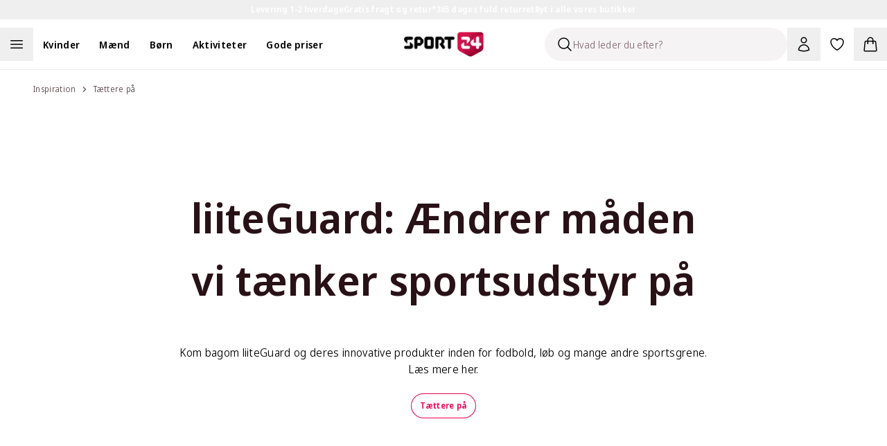

--- FILE ---
content_type: text/html; charset=utf-8
request_url: https://sport24-frontend-main.vercel.app/blog/taettere-paa/liiteguard-aendrer-maden-vi-taenker-sportsudstyr-pa/
body_size: 55281
content:
<!DOCTYPE html><html lang="da-DK"><head><meta charSet="utf-8" data-next-head=""/><meta name="viewport" content="width=device-width, initial-scale=1.0" data-next-head=""/><title data-next-head="">liiteGuard | Bliv klog på det innovative, danske mærke | SPORT 24</title><meta name="description" content="Kom bagom liiteGuard og deres innovative produkter inden for fodbold, løb og mange andre sportsgrene. Læs mere her." data-next-head=""/><link rel="canonical" href="https://www.sport24.dk/blog/taettere-paa/liiteguard-aendrer-maden-vi-taenker-sportsudstyr-pa/" data-next-head=""/><link rel="icon" type="image/x-icon" href="/sport24-favicon.png" data-next-head=""/><link rel="preconnect" href="https://fonts.googleapis.com" data-next-head=""/><link rel="preconnect" href="https://fonts.gstatic.com" crossorigin="anonymous" data-next-head=""/><link rel="preconnect" href="https://sport24.b-cdn.net" data-next-head=""/><link rel="dns-prefetch" href="https://images.ctfassets.net" data-next-head=""/><link rel="dns-prefetch" href="https://d9k6g0fi21yil.cloudfront.net" data-next-head=""/><meta property="og:url" content="https://www.sport24.dk/blog/taettere-paa/liiteguard-aendrer-maden-vi-taenker-sportsudstyr-pa/" data-next-head=""/><meta property="og:image" content="https://www.sport24.dk/images/sport24-logo-white-background.jpg" data-next-head=""/><meta property="og:title" content="liiteGuard | Bliv klog på det innovative, danske mærke | SPORT 24" data-next-head=""/><meta property="og:description" content="Kom bagom liiteGuard og deres innovative produkter inden for fodbold, løb og mange andre sportsgrene. Læs mere her." data-next-head=""/><link rel="preload" href="/_next/static/media/e4af272ccee01ff0-s.p.woff2" as="font" type="font/woff2" crossorigin="anonymous" data-next-font="size-adjust"/><link rel="preload" href="/_next/static/media/3f7d8c1d79aba93c-s.p.woff2" as="font" type="font/woff2" crossorigin="anonymous" data-next-font="size-adjust"/><link rel="preload" href="/_next/static/css/c1f77aa240c99103.css" as="style"/><script type="application/ld+json" data-next-head="">{"@context":"https://schema.org","@type":"WebSite","name":"SPORT24","url":"www.sport24.dk"}</script><link rel="stylesheet" href="/_next/static/css/c1f77aa240c99103.css" data-n-g=""/><noscript data-n-css=""></noscript><script defer="" noModule="" src="/_next/static/chunks/polyfills-42372ed130431b0a.js"></script><script src="/_next/static/chunks/webpack-53341e3fc82b88e9.js" defer=""></script><script src="/_next/static/chunks/framework-30107912b5ddd746.js" defer=""></script><script src="/_next/static/chunks/main-105e7e8a6aad3bb7.js" defer=""></script><script src="/_next/static/chunks/pages/_app-88435a1f3d377f87.js" defer=""></script><script src="/_next/static/chunks/06873998-e105c416170274d3.js" defer=""></script><script src="/_next/static/chunks/7671-33dc3f4c32efdf14.js" defer=""></script><script src="/_next/static/chunks/2102-2b24a4f736ad6459.js" defer=""></script><script src="/_next/static/chunks/5620-5dbc692e0dacb40d.js" defer=""></script><script src="/_next/static/chunks/pages/blog/%5B%5B...slug%5D%5D-4263f8891eb9f1cc.js" defer=""></script><script src="/_next/static/sPzYv3kIq9jqc_ge6n5I5/_buildManifest.js" defer=""></script><script src="/_next/static/sPzYv3kIq9jqc_ge6n5I5/_ssgManifest.js" defer=""></script><style id="__jsx-3889000898">:root{--font-sans:'Noto Sans Display', 'Noto Sans Display Fallback';--font-inter:'Inter', 'Inter Fallback'}</style></head><body><div id="__next"><div class="relative"><section aria-live="polite" aria-atomic="false" role="region" class="pointer-events-none fixed top-0 right-1/2 z-60 mt-10 flex w-full max-w-[90%] translate-x-1/2 transform flex-col items-center"></section><div class="bg-secondary-800 text-white"><button type="button" class="relative flex h-7 w-full items-center font-base font-semibold text-xs"><div class="md:wrapper flex h-full w-full items-center justify-center md:flex-row md:gap-12 lg:gap-24"><span class="absolute top-0 bottom-0 flex grow basis-full items-center justify-center opacity-0 md:relative md:grow-0 md:basis-auto md:animate-none md:opacity-100 animate-[fadeinFast_10s_ease-in-out_infinite_alternate] [&amp;:nth-child(1)]:animation-delay-m10000 [&amp;:nth-child(2)]:animation-delay-m5000 [&amp;:nth-child(3)]:animation-delay-none [&amp;:nth-child(4)]:animation-delay-5000"><span>Levering 1-2 hverdage</span> <svg xmlns="http://www.w3.org/2000/svg" viewBox="0 0 24 24" fill="currentColor" aria-hidden="true" data-slot="icon" class="md:hidden" width="20" height="20"><path fill-rule="evenodd" d="M12.53 16.28a.75.75 0 0 1-1.06 0l-7.5-7.5a.75.75 0 0 1 1.06-1.06L12 14.69l6.97-6.97a.75.75 0 1 1 1.06 1.06l-7.5 7.5Z" clip-rule="evenodd"></path></svg></span><span class="absolute top-0 bottom-0 flex grow basis-full items-center justify-center opacity-0 md:relative md:grow-0 md:basis-auto md:animate-none md:opacity-100 animate-[fadeinFast_10s_ease-in-out_infinite_alternate] [&amp;:nth-child(1)]:animation-delay-m10000 [&amp;:nth-child(2)]:animation-delay-m5000 [&amp;:nth-child(3)]:animation-delay-none [&amp;:nth-child(4)]:animation-delay-5000"><span>Gratis fragt og retur*</span> <svg xmlns="http://www.w3.org/2000/svg" viewBox="0 0 24 24" fill="currentColor" aria-hidden="true" data-slot="icon" class="md:hidden" width="20" height="20"><path fill-rule="evenodd" d="M12.53 16.28a.75.75 0 0 1-1.06 0l-7.5-7.5a.75.75 0 0 1 1.06-1.06L12 14.69l6.97-6.97a.75.75 0 1 1 1.06 1.06l-7.5 7.5Z" clip-rule="evenodd"></path></svg></span><span class="absolute top-0 bottom-0 flex grow basis-full items-center justify-center opacity-0 md:relative md:grow-0 md:basis-auto md:animate-none md:opacity-100 animate-[fadeinFast_10s_ease-in-out_infinite_alternate] [&amp;:nth-child(1)]:animation-delay-m10000 [&amp;:nth-child(2)]:animation-delay-m5000 [&amp;:nth-child(3)]:animation-delay-none [&amp;:nth-child(4)]:animation-delay-5000"><span>365 dages fuld returret</span> <svg xmlns="http://www.w3.org/2000/svg" viewBox="0 0 24 24" fill="currentColor" aria-hidden="true" data-slot="icon" class="md:hidden" width="20" height="20"><path fill-rule="evenodd" d="M12.53 16.28a.75.75 0 0 1-1.06 0l-7.5-7.5a.75.75 0 0 1 1.06-1.06L12 14.69l6.97-6.97a.75.75 0 1 1 1.06 1.06l-7.5 7.5Z" clip-rule="evenodd"></path></svg></span><span class="absolute top-0 bottom-0 flex grow basis-full items-center justify-center opacity-0 md:relative md:grow-0 md:basis-auto md:animate-none md:opacity-100 animate-[fadeinFast_10s_ease-in-out_infinite_alternate] [&amp;:nth-child(1)]:animation-delay-m10000 [&amp;:nth-child(2)]:animation-delay-m5000 [&amp;:nth-child(3)]:animation-delay-none [&amp;:nth-child(4)]:animation-delay-5000"><span>Byt i alle vores butikker</span> <svg xmlns="http://www.w3.org/2000/svg" viewBox="0 0 24 24" fill="currentColor" aria-hidden="true" data-slot="icon" class="md:hidden" width="20" height="20"><path fill-rule="evenodd" d="M12.53 16.28a.75.75 0 0 1-1.06 0l-7.5-7.5a.75.75 0 0 1 1.06-1.06L12 14.69l6.97-6.97a.75.75 0 1 1 1.06 1.06l-7.5 7.5Z" clip-rule="evenodd"></path></svg></span></div></button></div><nav class="sticky z-30 w-full border-gray-200 border-b transition-all duration-300 xl:border-0 top-0 bg-white" data-headlessui-state=""><div class="mx-auto max-w-screen-2xl"><div class="wrapper p-0"><div class="relative flex items-center xl:box-content xl:h-12 xl:flex-1 xl:px-0 xl:py-3"><div class="nowrap xl:-order-2 order-5 flex xl:flex-auto xl:p-0"><div class="flex flex-wrap lg:items-center"><span class="h-12 w-12 cursor-pointer"><button aria-label="Åben navigation" type="button" class="h-full w-full"><svg xmlns="http://www.w3.org/2000/svg" fill="none" viewBox="0 0 24 24" stroke-width="1.5" stroke="currentColor" aria-hidden="true" data-slot="icon" class="m-auto h-6 lg:h-6"><path stroke-linecap="round" stroke-linejoin="round" d="M3.75 6.75h16.5M3.75 12h16.5m-16.5 5.25h16.5"></path></svg><span class="sr-only">Åben navigation</span></button></span><ul class="hidden xl:block"><li class="inline-block"><a class="py-2 lg:px-3.5 2xl:px-5" href="/kvinder/"><span class="cursor-pointer font-semibold text-sm">Kvinder</span></a></li><li class="inline-block"><a class="py-2 lg:px-3.5 2xl:px-5" href="/maend/"><span class="cursor-pointer font-semibold text-sm">Mænd</span></a></li><li class="inline-block"><a class="py-2 lg:px-3.5 2xl:px-5" href="/born/"><span class="cursor-pointer font-semibold text-sm">Børn</span></a></li><li class="inline-block"><a class="py-2 lg:px-3.5 2xl:px-5" href="/#"><span class="cursor-pointer font-semibold text-sm">Aktiviteter</span></a></li><li class="inline-block"><a class="py-2 lg:px-3.5 2xl:px-5" href="/kategori/gode-priser/"><span class="cursor-pointer font-semibold text-sm">Gode priser</span></a></li></ul><button aria-label="Luk navigation" tabindex="-1" type="button"><div class="hidden"></div></button></div></div><div class="xl:order-0 xl:flex-1"><div class="flex flex-shrink-0 items-center justify-center pl-3 xl:pointer-events-none xl:absolute xl:top-0 xl:right-0 xl:bottom-0 xl:left-0 xl:pl-0"><a class="pointer-events-auto flex items-center" aria-label="Sport 24 forside" href="/"><img alt="sport24 Logo" loading="lazy" width="115" height="35" decoding="async" data-nimg="1" class="object-contain" style="color:transparent" srcSet="/_next/image/?url=%2Fsport24-logo.png&amp;w=128&amp;q=75 1x, /_next/image/?url=%2Fsport24-logo.png&amp;w=256&amp;q=75 2x" src="/_next/image/?url=%2Fsport24-logo.png&amp;w=256&amp;q=75"/></a></div></div><div class="relative ml-auto flex items-center justify-end xl:order-3 xl:flex-auto xl:flex-nowrap xl:p-0"><div id="skeleton" class="absolute right-36 z-[-1] h-12 w-12 rounded-b-full p-3"><div class="xl:sr-only"><button type="button" disabled="" aria-disabled="true"><svg xmlns="http://www.w3.org/2000/svg" viewBox="0 0 24 24" fill="currentColor" aria-hidden="true" data-slot="icon" height="24" width="24"><path fill-rule="evenodd" d="M10.5 3.75a6.75 6.75 0 1 0 0 13.5 6.75 6.75 0 0 0 0-13.5ZM2.25 10.5a8.25 8.25 0 1 1 14.59 5.28l4.69 4.69a.75.75 0 1 1-1.06 1.06l-4.69-4.69A8.25 8.25 0 0 1 2.25 10.5Z" clip-rule="evenodd"></path></svg></button></div></div><div class="group/search fixed top-0 right-full w-[350px] translate-x-0 flex-wrap items-center bg-white transition-all duration-200 ease-in-out xl:absolute xl:right-36 xl:ml-auto xl:bg-transparent"><div class="relative align-center"><div class="flex items-center px-1 py-3 lg:p-0"><div class="flex h-12 w-full items-center overflow-hidden rounded-full border border-gray-900 border-transparent bg-gray-100 shadow-none"><div class="ml-4 cursor-text"><svg xmlns="http://www.w3.org/2000/svg" fill="none" viewBox="0 0 24 24" stroke-width="1.5" stroke="currentColor" aria-hidden="true" data-slot="icon" height="24" width="24"><path stroke-linecap="round" stroke-linejoin="round" d="m21 21-5.197-5.197m0 0A7.5 7.5 0 1 0 5.196 5.196a7.5 7.5 0 0 0 10.607 10.607Z"></path></svg></div><input type="text" disabled="" aria-hidden="true" class=" flex-1 border-0 bg-inherit text-sm placeholder:text-gray-500" placeholder="Hvad leder du efter?"/></div></div></div></div><button type="button" class="relative flex cursor-pointer p-3" aria-label="Bruger Menu"><svg xmlns="http://www.w3.org/2000/svg" fill="none" viewBox="0 0 24 24" stroke-width="1.5" stroke="currentColor" aria-hidden="true" data-slot="icon" height="24" width="24"><path stroke-linecap="round" stroke-linejoin="round" d="M15.75 6a3.75 3.75 0 1 1-7.5 0 3.75 3.75 0 0 1 7.5 0ZM4.501 20.118a7.5 7.5 0 0 1 14.998 0A17.933 17.933 0 0 1 12 21.75c-2.676 0-5.216-.584-7.499-1.632Z"></path></svg></button><a aria-label="Favoritter, 0 varer" class="relative p-3" href="/favorites/"><svg xmlns="http://www.w3.org/2000/svg" fill="none" viewBox="0 0 24 24" stroke-width="1.5" stroke="currentColor" aria-hidden="true" data-slot="icon" height="24" width="24"><path stroke-linecap="round" stroke-linejoin="round" d="M21 8.25c0-2.485-2.099-4.5-4.688-4.5-1.935 0-3.597 1.126-4.312 2.733-.715-1.607-2.377-2.733-4.313-2.733C5.1 3.75 3 5.765 3 8.25c0 7.22 9 12 9 12s9-4.78 9-12Z"></path></svg></a><div><button type="button" class="minicart relative cursor-pointer p-3"><svg xmlns="http://www.w3.org/2000/svg" fill="none" viewBox="0 0 24 24" stroke-width="1.5" stroke="currentColor" aria-hidden="true" data-slot="icon" height="24" width="24"><path stroke-linecap="round" stroke-linejoin="round" d="M15.75 10.5V6a3.75 3.75 0 1 0-7.5 0v4.5m11.356-1.993 1.263 12c.07.665-.45 1.243-1.119 1.243H4.25a1.125 1.125 0 0 1-1.12-1.243l1.264-12A1.125 1.125 0 0 1 5.513 7.5h12.974c.576 0 1.059.435 1.119 1.007ZM8.625 10.5a.375.375 0 1 1-.75 0 .375.375 0 0 1 .75 0Zm7.5 0a.375.375 0 1 1-.75 0 .375.375 0 0 1 .75 0Z"></path></svg></button></div></div><nav inert="" style="height:0;width:1px;padding-top:0;overflow:hidden"><a href="/aftryk-i-samfundet/"></a><a href="/rode-kors/">Røde Kors</a><a href="/ombold/">Ombold</a><a href="/fusion-exp-maend/">FUSION</a><a href="/fusion-exp-kvinder/">FUSION</a><a href="/kategori/zenith/">Zenith</a><a href="/kategori/prestige/">Prestige</a><a href="/kategori/lob/lobetoj/lobehuer-lobekasketter/">Løbehuer &amp; løbekasketter</a><a href="/kategori/kvinder/lob/lobetoj/lobehuer-lobekasketter/">Løbehuer &amp; løbekasketter</a><a href="/kategori/maend/lob/lobetoj/lobehuer-lobekasketter/">Løbehuer &amp; løbekasketter</a><a href="/kategori/born/lob/lobetoj/lobehuer-lobekasketter/">Løbehuer &amp; løbekasketter</a><a href="/kategori/born/adidas-originals/">adidas Originals</a><a href="/spil/">Spil og vind</a><a href="/kategori/lob/lobesko/carbon-lobesko/">Carbon løbesko</a><a href="/kategori/kvinder/adidas-originals/">adidas Originals </a><a href="/kategori/maend/adidas-originals/">adidas Originals</a><a href="/kategori/rowo/">RÖWO</a><a href="/kategori/tmx/">TMX</a><a href="/kategori/flexvit/">FLEXVIT</a><a href="/blog/handbold/"></a><a href="/blog/events/">Events</a><a href="/kategori/kvinder/handbold/handboldudstyr/handbold-merchandise/">Håndbold merchandise</a><a href="/kategori/maend/handbold/handboldudstyr/handbold-merchandise/">Håndbold merchandise</a><a href="/kategori/born/handbold/handboldudstyr/handbold-merchandise/">Håndbold merchandise</a><a href="/kategori/handbold/handboldudstyr/handbold-merchandise/">Håndbold merchandise</a><a href="/kategori/maend/j-lindeberg/">J.Lindeberg</a><a href="/kategori/maend/svomning/badesko/">Badesko</a><a href="/kategori/maend/traening/">Se alt fra Træning</a><a href="/kategori/kvinder/traening/">Se alt fra Træning</a><a href="/kategori/traening/">Træning</a><a href="/traening-univers/">Træning</a><a href="/kategori/asg/">ASG</a><a href="/kategori/maend/traening/traeningstoj/traeningsbukser/">Træningsbukser</a><a href="/kategori/maend/traening/traeningstoj/traeningstoppe/">Træningstoppe</a><a href="/kategori/maend/traening/traeningstoj/traenings-t-shirts/">Trænings T-shirts</a><a href="/kategori/kvinder/lob/">Se alt fra Løb</a><a href="/kategori/maend/lob/">Se alt fra Løb</a><a href="/kategori/lob/">Se alt fra Løb</a><a href="/lobeunivers/">Løb</a><a href="/kategori/harbinger/">Harbinger</a><a href="/kategori/kvinder/athlecia/">Athlecia</a><a href="/kategori/everlast/">EVERLAST</a><a href="/kategori/maend/svomning/badetoj/">Se alt fra Badetøj</a><a href="/kategori/kvinder/svomning/badetoj/">Se alt fra Badetøj</a><a href="/kategori/svomning/badetoj/">Se alt fra Badetøj</a><a href="/kategori/maend/lob/lobetoj/lobeveste/">Løbeveste</a><a href="/kategori/maend/lob/lobetoj/lobejakker/">Løbejakker</a><a href="/kategori/maend/lob/lobetoj/lobetrojer-mellemlag/">Løbetrøjer &amp; mellemlag</a><a href="/kategori/maend/lob/lobetoj/lobe-t-shirts/">Løbe T-shirts</a><a href="/kategori/maend/lob/lobetoj/lobetoppe/">Løbetoppe</a><a href="/kategori/maend/lob/lobetoj/lobestromper/">Løbestrømper</a><a href="/kategori/maend/lob/lobetoj/">Se alt fra løbetøj</a><a href="/kategori/maend/lob/lobesko/">Se alt fra Løbesko</a><a href="/kategori/kvinder/outdoor/outdoor-beklaedning/outdoor-undertoj/">Outdoor undertøj</a><a href="/kategori/kvinder/outdoor/outdoor-beklaedning/vandreshorts/">Vandreshorts</a><a href="/kategori/kvinder/outdoor/outdoor-beklaedning/vandrebukser/">Vandrebukser</a><a href="/kategori/kvinder/outdoor/outdoor-beklaedning/trekking-t-shirts/">Trekking T-shirts</a><a href="/kategori/kvinder/outdoor/outdoor-beklaedning/trekking-skjorter/">Trekking skjorter</a><a href="/kategori/kvinder/outdoor/outdoor-beklaedning/outdoor-trojer/">Outdoor trøjer</a><a href="/kategori/kvinder/outdoor/outdoor-beklaedning/outdoor-veste/">Outdoor veste</a><a href="/kategori/kvinder/outdoor/outdoor-beklaedning/outdoor-jakker/">Outdoor jakker</a><a href="/kategori/kvinder/outdoor/outdoor-beklaedning/">Se alt fra Outdoor beklædning</a><a href="/kategori/kvinder/outdoor/outdoor-fodtoj/vandresandaler/">Vandresandaler</a><a href="/kategori/kvinder/outdoor/outdoor-fodtoj/vandrestovler/">Vandrestøvler</a><a href="/kategori/kvinder/outdoor/outdoor-fodtoj/vandresko/">Vandresko</a><a href="/kategori/kvinder/outdoor/outdoor-fodtoj/">Se alt fra Outdoor fodtøj</a><a href="/kategori/kvinder/traening/traeningsudstyr/">Se alt fra Træningsudstyr</a><a href="/kategori/kvinder/traening/traeningssko/">Se alt fra Træningssko</a><a href="/kategori/kvinder/traening/traeningstoj/">Se alt fra Træningstøj</a><a href="/kategori/kvinder/handbold/handboldsko/">Se alt fra Håndboldsko</a><a href="/kategori/lob/lobeudstyr/iphone-holder-til-lob/">iPhone holder til løb</a><a href="/kategori/kvinder/lob/lobetoj/lobeundertoj/">Løbeundertøj</a><a href="/kategori/kvinder/lob/lobetoj/lobeshorts/">Løbeshorts</a><a href="/kategori/kvinder/lob/lobetoj/lobeveste/">Løbeveste</a><a href="/kategori/kvinder/lob/lobetoj/lobejakker/">Løbejakker</a><a href="/kategori/kvinder/lob/lobetoj/lobetrojer-mellemlag/">Løbetrøjer &amp; mellemlag</a><a href="/kategori/kvinder/lob/lobeudstyr/">Se alt fra Løbeudstyr</a><a href="/kategori/kvinder/lob/lobetoj/lobestromper/">Løbestrømper</a><a href="/kategori/kvinder/lob/lobetoj/">Se alt fra Løbetøj</a><a href="/kategori/kvinder/lob/lobesko/">Se alt fra Løbesko</a><a href="/kategori/born/toj/overtoj/jakker/">Jakker</a><a href="/kategori/born/toj/overtoj/regntoj/">Regntøj</a><a href="/kategori/born/toj/overtoj/flyverdragter/">Flyverdragter</a><a href="/kategori/born/toj/overtoj/veste/">Veste</a><a href="/kategori/born/toj/stromper/">Strømper</a><a href="/kategori/born/toj/saet-dragter/">Se alt fra Sæt og dragter</a><a href="/kategori/born/toj/underdele/">Se alt fra Underdele</a><a href="/kategori/born/toj/overdele/">Se alt fra Overdele</a><a href="/kategori/born/sko/">Se alt fra Sko</a><a href="/kategori/born/toj/">Se alt fra Tøj</a><a href="/kategori/maend/toj/overdele/skjorter/">Skjorter</a><a href="/kategori/maend/toj/overdele/t-shirts/">T-shirts</a><a href="/kategori/maend/toj/overdele/toppe/">Toppe</a><a href="/kategori/maend/toj/overdele/trojer/">Trøjer</a><a href="/kategori/maend/toj/overtoj/regntoj/">Regntøj</a><a href="/kategori/maend/toj/overtoj/jakker/">Jakker</a><a href="/kategori/maend/sko/hjemmesko/">Hjemmesko</a><a href="/kategori/maend/sko/stovler/">Støvler</a><a href="/kategori/maend/outdoor/outdoor-fodtoj/vandrestovler/">Vandrestøvler</a><a href="/kategori/maend/outdoor/outdoor-fodtoj/vandresko/">Vandresko</a><a href="/kategori/maend/sko/indendorssko/">Indendørssko</a><a href="/kategori/maend/sko/sandaler/">Sandaler</a><a href="/kategori/maend/sko/sneakers/">Sneakers</a><a href="/kategori/maend/sko/">Se alt fra Sko</a><a href="/kategori/maend/vintersport/vinterbeklaedning/">Se alt fra Vinterbeklædning</a><a href="/kategori/maend/toj/saet-dragter/">Se alt fra Sæt og dragter</a><a href="/kategori/maend/toj/undertoj/">Se alt fra Undertøj</a><a href="/kategori/maend/toj/underdele/">Se alt fra Underdele</a><a href="/kategori/maend/toj/overdele/">Se alt fra Overdele</a><a href="/kategori/maend/toj/overtoj/">Se alt fra overtøj</a><a href="/kategori/maend/toj/">Se alt fra tøj</a><a href="/kategori/kvinder/outdoor/">Se alt fra Outdoor</a><a href="/kategori/kvinder/cykling/">Se alt fra Cykling</a><a href="/kategori/kvinder/vintersport/">Se alt fra Vintersport</a><a href="/kategori/kvinder/yoga/">Se alt fra Yoga</a><a href="/kategori/kvinder/svomning/">Se alt fra Svømning</a><a href="/kategori/kvinder/fodbold/">Se alt fra Fodbold</a><a href="/kategori/kvinder/toj/overtoj/flyverdragter/">Flyverdragter</a><a href="/kategori/kvinder/handbold/">Se alt fra håndbold</a><a href="/kategori/kvinder/tilbehor/solbriller/">Solbriller</a><a href="/kategori/kvinder/tilbehor/caps-kasketter/">Caps og kasketter</a><a href="/kategori/kvinder/tilbehor/tasker/">Se alt fra Tasker</a><a href="/kategori/kvinder/tilbehor/halsedisser-halstorklaeder/">Halsedisser &amp; halstørklæder</a><a href="/kategori/kvinder/tilbehor/handsker-luffer/">Handsker og luffer</a><a href="/kategori/kvinder/tilbehor/huer/">Huer</a><a href="/kategori/kvinder/tilbehor/">Se alt fra Tilbehør</a><a href="/kategori/kvinder/sko/">Se alt fra Sko</a><a href="/kategori/kvinder/toj/">Se alt fra Tøj</a><a href="/kategori/kvinder/yoga/yogatoj/yoga-shorts/">Yoga shorts</a><a href="/kategori/kvinder/traening/traeningstoj/traeningsshorts/">Træningsshorts</a><a href="/kategori/kvinder/handbold/handboldtoj/indershorts/">Indershorts</a><a href="/kategori/kvinder/padel/padel-toj/padel-shorts/">Padel shorts</a><a href="/kategori/kvinder/traening/traeningstoj/traenings-t-shirts/">Trænings T-shirts</a><a href="/kategori/kvinder/lob/lobetoj/lobe-t-shirts/">Løbe T-shirts</a><a href="/kategori/kvinder/yoga/yogatoj/yogatoppe/">Yogatoppe</a><a href="/kategori/kvinder/traening/traeningstoj/traeningstoppe/">Træningstoppe</a><a href="/kategori/kvinder/lob/lobetoj/lobetoppe/">Løbetoppe</a><a href="/kategori/kvinder/vintersport/vinterfodtoj/">Se alt fra Vinterfodtøj</a><a href="/kategori/kvinder/sko/hjemmesko/">Hjemmesko</a><a href="/kategori/kvinder/sko/stovler/">Støvler</a><a href="/kategori/kvinder/sko/sportssko/">Sportssko</a><a href="/kategori/kvinder/sko/sneakers/">Sneakers</a><a href="/kategori/kvinder/sko/sandaler/">Sandaler</a><a href="/kategori/kvinder/toj/stromper/">Strømper</a><a href="/kategori/kvinder/vintersport/vinterbeklaedning/vinterjakker/">Vinterjakker</a><a href="/kategori/kvinder/toj/overtoj/jakker/dunjakker/">Dunjakker</a><a href="/kategori/kvinder/toj/undertoj/sports-bh/">Sports BH</a><a href="/kategori/kvinder/toj/underdele/bukser/">Bukser</a><a href="/kategori/kvinder/toj/underdele/shorts/">Shorts</a><a href="/kategori/kvinder/toj/overdele/skjorter/">Skjorter</a><a href="/kategori/kvinder/toj/overdele/polo-shirts/">Polo shirts</a><a href="/kategori/kvinder/toj/overdele/t-shirts/">T-shirts</a><a href="/kategori/kvinder/toj/overdele/toppe/">Toppe</a><a href="/kategori/kvinder/toj/overdele/trojer/">Trøjer</a><a href="/kategori/kvinder/toj/overtoj/veste/">Veste</a><a href="/kategori/kvinder/toj/overtoj/jakker/">Jakker</a><a href="/kategori/kvinder/toj/underdele/">Se alt fra Underdele</a><a href="/kategori/kvinder/toj/overtoj/">Se alt fra Overtøj</a><a href="/kategori/maend/padel/">Se alt fra Padel</a><a href="/kategori/maend/handbold/">Se alt fra Håndbold</a><a href="/kategori/maend/fodbold/">Se alt fra Fodbold</a><a href="/kategori/padel/">Se alt fra Padel</a><a href="/kategori/fodbold/">Se alt fra Fodbold</a><a href="/kategori/handbold/">Se alt fra Håndbold</a><a href="/kategori/kvinder/padel/">Se alt fra Padel</a><a href="/kategori/born/fodbold/">Se alt fra Fodbold</a><a href="/kategori/born/handbold/">Se alt fra Håndbold</a><a href="/kategori/sportspleje-tilbehor/sportspleje/pleje-restitution/lugtfjerner/">Lugtfjerner</a><a href="/kategori/sportspleje-tilbehor/sportspleje/pleje-restitution/sportstape/">Sportstape</a><a href="/kategori/sportspleje-tilbehor/sportspleje/pleje-restitution/">Pleje &amp; restitution</a><a href="/kategori/sportspleje-tilbehor/sportspleje/stottebind/">Støttebind</a><a href="/kategori/sportspleje-tilbehor/sportspleje/sportsernaering/">Sportsernæring</a><a href="/kategori/sportspleje-tilbehor/sportspleje/">Sportspleje</a><a href="/kategori/maend/claudio/">Claudio</a><a href="/gavekort/"></a><a href="/kategori/giro/">Giro</a><a href="/kategori/born/tennis/">Se alt fra Tennis</a><a href="/kategori/born/badminton/">Se alt fra Badminton</a><a href="/kategori/born/padel/">Se alt fra Padel</a><a href="/kategori/maend/tennis/">Se alt fra Tennis</a><a href="/kategori/badminton/">Se alt fra Badminton</a><a href="/kategori/kvinder/tennis/">Se alt fra Tennis</a><a href="/kategori/kvinder/badminton/">Se alt fra Badminton</a><a href="/blog/yoga/">Yoga</a><a href="/kategori/tennis/">Se alt fra Tennis</a><a href="/racketsport-tennis/">Tennis</a><a href="/racketsport-badminton/">Badminton</a><a href="/racketsport-padel/">Padel</a><a href="/blog/outdoor/">Outdoor</a><a href="/outdoorunivers/">Outdoor</a><a href="/kategori/born/outdoor/">Se alt fra Outdoor</a><a href="/kategori/maend/outdoor/">Se alt fra Outdoor</a><a href="/kategori/outdoor/">Se alt fra Outdoor</a><a href="/kategori/born/yoga/">Se alt fra Yoga</a><a href="/kategori/maend/yoga/">Se alt fra Yoga</a><a href="/kategori/yoga/">Se alt fra Yoga</a><a href="/blog/fodbold/">Fodbold</a><a href="/hshop-handboldunivers/">SPORT 24 | HSHOP</a><a href="/fodboldunivers/">Fodbold</a><a href="/kvinder/">Kvinder forside</a><a href="/kategori/maend/sko/sportssko/">Sportssko</a><a href="/kategori/born/sko/sportssko/">Sportssko</a><a href="/kategori/tilbehor/solbriller/foster-grant-polarized/">Foster Grant Polarized</a><a href="/kategori/kvinder/on/">On</a><a href="/kategori/maend/on/">On</a><a href="/stores/">Butikker og åbningstider</a><a href="/kategori/born/lob/">Se alt fra Løb</a><a href="/kategori/born/traening/">Se alt fra Træning</a><a href="/blog/traening/">Træning</a><a href="/blog/lob/">Løb</a><a href="/kategori/witt/">Witt</a><a href="/kategori/maend/handbold/handboldtoj/handbold-landsholdstrojer/">Håndbold landsholdstrøjer</a><a href="/kategori/born/handbold/handboldtoj/handbold-landsholdstrojer/">Håndbold landsholdstrøjer</a><a href="/kategori/handbold/handboldtoj/handbold-landsholdstrojer/">Håndbold landsholdstrøjer</a><a href="/kategori/kvinder/handbold/handboldtoj/handbold-landsholdstrojer/">Håndbold landsholdstrøjer</a><a href="/vinterunivers/">Vinter</a><a href="/kategori/maend/us-polo-assn/">U.S. Polo Assn. mænd</a><a href="/kategori/kvinder/slope/">SLOPE</a><a href="/kategori/maend/slope/">SLOPE</a><a href="/team-b2b/kataloger/">Teamsport &amp; B2B kataloger</a><a href="/kategori/tilbehor/tasker/toilettasker/">Toilettasker</a><a href="/kategori/mueller/">Mueller</a><a href="/kategori/lob/lobesko/gravel-lobesko/">Gravel løbesko</a><a href="/kategori/born/lesarcs/">LES&#x27;ARCS</a><a href="/team-b2b/kontakt/"></a><a href="/team-b2b/showrooms/">Showrooms</a><a href="/team-b2b/erhverv/">Erhverv</a><a href="/team-b2b/skole/">Skole</a><a href="/team-b2b/klub/">Klub</a><a href="/team-b2b/"></a><a href="/bliv-elev/">Bliv elev</a><a href="/kategori/tatonka/">Tatonka</a><a href="/kategori/born/camelbak/">CamelBak</a><a href="/kategori/kvinder/camelbak/">CamelBak</a><a href="/kategori/maend/camelbak/">CamelBak</a><a href="/kategori/fodbold/fodboldtoj/fodboldtrojer/internationale-klubtrojer/">Internationale klubtrøjer</a><a href="/kategori/fodbold/fodboldtoj/fodboldtrojer/danske-klubtrojer/">Danske klubtrøjer</a><a href="/kategori/kvinder/fodbold/fodboldtoj/fodboldtrojer/">Officielle fodboldtrøjer</a><a href="/kategori/maend/fodbold/fodboldtoj/fodboldtrojer/">Officielle fodboldtrøjer</a><a href="/kategori/born/fodbold/fodboldtoj/fodboldtrojer/">Officielle fodboldtrøjer</a><a href="/kategori/born/outdoor/outdoor-beklaedning/hovedbeklaedning/">Outdoor hovedbeklædning</a><a href="/kategori/kvinder/outdoor/outdoor-beklaedning/hovedbeklaedning/">Outdoor hovedbeklædning</a><a href="/kategori/maend/outdoor/outdoor-beklaedning/hovedbeklaedning/">Outdoor hovedbeklædning</a><a href="/kategori/outdoor/outdoor-beklaedning/hovedbeklaedning/">Outdoor hovedbeklædning</a><a href="/kategori/born/traening/traeningssko/fitnesssko/">Fitnesssko</a><a href="/kategori/kinesio/">Kinesio</a><a href="/kategori/spikeball/">Spikeball</a><a href="/kategori/spraino/">Spraino</a><a href="/kategori/donjoy/">Donjoy</a><a href="/kategori/kvinder/mcdavid/">McDavid</a><a href="/kategori/rehband/">Rehband</a><a href="/kategori/vranjes/">Vranjes</a><a href="/kategori/bauerfeind/">Bauerfeind</a><a href="/kategori/born/fruit-of-the-loom/">Fruit of the Loom</a><a href="/kategori/maend/fruit-of-the-loom/">Fruit of the Loom</a><a href="/kategori/kvinder/fruit-of-the-loom/">Fruit of the Loom</a><a href="/kategori/maend/saucony/">Saucony</a><a href="/kategori/kvinder/saucony/">Saucony</a><a href="/kategori/padel/padel-udstyr/padel-grip/">Padel grip</a><a href="/kategori/maend/mcdavid/">McDavid</a><a href="/kategori/maend/kempa/">Kempa</a><a href="/kategori/born/vranjes/">Vranjes</a><a href="/kategori/born/kempa/">Kempa</a><a href="/kategori/kvinder/kempa/">Kempa</a><a href="/blog/handbold-traening/">Håndbold træning</a><a href="/blog/handbold-interviews/">Håndbold interviews </a><a href="/blog/handbold-reviews/">Håndbold reviews</a><a href="/blog/handbold-radgivning/">Håndbold rådgivning</a><a href="/kategori/born/handbold/hshop-merchandise/">HSHOP merchandise</a><a href="/kategori/maend/handbold/hshop-merchandise/">HSHOP merchandise</a><a href="/kategori/kvinder/handbold/hshop-merchandise/">HSHOP merchandise</a><a href="/kategori/handbold/hshop-merchandise/">HSHOP merchandise</a><a href="/kategori/born/handbold/handboldsko/">Håndboldsko</a><a href="/kategori/maend/handbold/handboldsko/">Håndboldsko</a><a href="/kategori/handbold/handboldudstyr/bauerfeind-stottebind/">Bauerfeind støttebind</a><a href="/kategori/handbold/handboldsko/">Håndboldsko</a><a href="/kategori/maend/handbold/handboldsko/udvalgt-af-hshop/">Udvalgt af HSHOP</a><a href="/kategori/kvinder/handbold/handboldsko/udvalgt-af-hshop/">Udvalgt af HSHOP</a><a href="/kategori/handbold/handboldsko/udvalgt-af-hshop/">Udvalgt af HSHOP</a><a href="/kategori/born/handbold/handboldsko/brede-handboldsko/">Brede håndboldsko</a><a href="/kategori/born/handbold/handboldsko/medium-brede-handboldsko/">Medium brede håndboldsko</a><a href="/kategori/born/handbold/handboldsko/smalle-handboldsko/">Smalle håndboldsko</a><a href="/kategori/maend/handbold/handboldsko/brede-handboldsko/">Brede håndboldsko</a><a href="/kategori/maend/handbold/handboldsko/medium-brede-handboldsko/">Medium brede håndboldsko</a><a href="/kategori/maend/handbold/handboldsko/smalle-handboldsko/">Smalle håndboldsko</a><a href="/kategori/kvinder/handbold/handboldsko/brede-handboldsko/">Brede håndboldsko</a><a href="/kategori/kvinder/handbold/handboldsko/medium-brede-handboldsko/">Medium brede håndboldsko</a><a href="/kategori/kvinder/handbold/handboldsko/smalle-handboldsko/">Smalle håndboldsko</a><a href="/kategori/handbold/handboldsko/brede-handboldsko/">Brede håndboldsko</a><a href="/kategori/handbold/handboldsko/medium-brede-handboldsko/">Medium brede håndboldsko</a><a href="/kategori/handbold/handboldsko/smalle-handboldsko/">Smalle håndboldsko</a><a href="/kategori/born/handbold/beskyttelse/knaebeskytter/">Knæbeskytter</a><a href="/kategori/born/handbold/beskyttelse/albuebeskytter/">Albuebeskytter</a><a href="/kategori/born/handbold/beskyttelse/">Beskyttelse</a><a href="/kategori/maend/handbold/beskyttelse/knaebeskytter/">Knæbeskytter</a><a href="/kategori/maend/handbold/beskyttelse/albuebeskytter/">Albuebeskytter</a><a href="/kategori/maend/handbold/beskyttelse/">Beskyttelse</a><a href="/kategori/kvinder/handbold/beskyttelse/">Beskyttelse</a><a href="/kategori/kvinder/handbold/beskyttelse/knaebeskytter/">Knæbeskytter</a><a href="/kategori/kvinder/handbold/beskyttelse/albuebeskytter/">Albuebeskytter</a><a href="/kategori/handbold/beskyttelse/skridtbeskytter/">Skridtbeskytter</a><a href="/kategori/handbold/beskyttelse/knaebeskytter/">Knæbeskytter</a><a href="/kategori/handbold/beskyttelse/albuebeskytter/">Albuebeskytter</a><a href="/kategori/handbold/beskyttelse/tandbeskytter/">Tandbeskytter</a><a href="/kategori/handbold/beskyttelse/">Beskyttelse</a><a href="/kategori/handbold/beskyttelse/hjelme/">Hjelme</a><a href="/kategori/fitletic/">Fitletic</a><a href="/kategori/born/sko/sportssko/indendorssko/">Indendørssko</a><a href="/kategori/kvinder/sko/indendorssko/">Indendørssko</a><a href="/kategori/maend/elite-lab/">Elite Lab</a><a href="/kategori/kvinder/elite-lab/">Elite Lab</a><a href="/kategori/fodbold/fodboldtoj/fodboldtrojer/">Officielle fodboldtrøjer</a><a href="/kategori/nyheder-til-born/">Nyheder</a><a href="/kategori/nyheder-til-maend/">Nyheder</a><a href="/kategori/nyheder-til-kvinder/">Nyheder</a><a href="/kategori/born/skechers/">Skechers</a><a href="/kategori/kvinder/skechers/">Skechers</a><a href="/kategori/maend/skechers/">Skechers</a><a href="/kategori/gymnastik/gymnastiksko/">Gymnastiksko</a><a href="/kategori/gymnastik/gymnastiktoj/">Gymnastiktøj</a><a href="/kategori/gymnastik/">Gymnastik</a><a href="/kategori/born/gymnastik/gymnastiktoj/">Gymnastiktøj</a><a href="/kategori/born/gymnastik/gymnastiksko/">Gymnastiksko</a><a href="/kategori/born/gymnastik/">Gymnastik</a><a href="/pristyper/"></a><a href="/kategori/born/nalgene/">Nalgene</a><a href="/kategori/maend/nalgene/">Nalgene</a><a href="/kategori/kvinder/nalgene/">Nalgene</a><a href="/kategori/lob/lobeudstyr/lobebriller/">Løbebriller</a><a href="/kategori/born/lob/lobeudstyr/">Løbeudstyr</a><a href="/kategori/born/fodbold/fodboldudstyr/">Fodboldudstyr</a><a href="/kategori/born/traening/traeningsudstyr/">Træningsudstyr</a><a href="/kategori/born/outdoor/outdoor-udstyr/">Outdoor udstyr</a><a href="/kategori/born/handbold/handboldudstyr/">Håndboldudstyr</a><a href="/kategori/born/outdoor/outdoor-fodtoj/">Se alt fra Outdoor fodtøj</a><a href="/kategori/born/lob/lobesko/">Løbesko</a><a href="/kategori/born/traening/traeningssko/">Træningssko</a><a href="/kategori/born/svomning/badesko/">Badesko</a><a href="/kategori/born/fodbold/fodboldstovler/">Fodboldstøvler</a><a href="/kategori/born/svomning/badetoj/">Badetøj</a><a href="/kategori/born/fodbold/fodboldtoj/">Fodboldtøj</a><a href="/kategori/born/handbold/handboldtoj/">Håndboldtøj</a><a href="/kategori/born/yoga/yogatoj/">Yogatøj</a><a href="/kategori/born/padel/padel-toj/">Padel tøj</a><a href="/kategori/born/traening/traeningstoj/">Træningstøj</a><a href="/kategori/born/outdoor/outdoor-beklaedning/">Outdoor beklædning</a><a href="/kategori/born/lob/lobetoj/">Løbetøj</a><a href="/kategori/born/toj/sportstoj/">Sportstøj</a><a href="/kategori/maend/handbold/handboldudstyr/">Håndboldudstyr</a><a href="/kategori/maend/outdoor/outdoor-udstyr/">Outdoor udstyr</a><a href="/kategori/maend/traening/traeningsudstyr/">Træningsudstyr</a><a href="/kategori/maend/fodbold/fodboldudstyr/">Fodboldudstyr</a><a href="/kategori/maend/cykling/cykeludstyr/">Cykeludstyr</a><a href="/kategori/maend/fodbold/fodboldstovler/">Fodboldstøvler</a><a href="/kategori/maend/cykling/cykelsko/">Cykelsko</a><a href="/kategori/maend/traening/traeningssko/">Træningssko</a><a href="/kategori/maend/outdoor/outdoor-fodtoj/">Outdoor fodtøj</a><a href="/kategori/maend/golf/golftoj/">Golftøj</a><a href="/kategori/maend/fodbold/fodboldtoj/">Fodboldtøj</a><a href="/kategori/maend/handbold/handboldtoj/">Håndboldtøj</a><a href="/kategori/maend/outdoor/outdoor-beklaedning/">Outdoor beklædning</a><a href="/kategori/maend/cykling/cykeltoj/">Cykeltøj</a><a href="/kategori/maend/padel/padel-toj/">Padel tøj</a><a href="/kategori/maend/traening/traeningstoj/">Træningstøj</a><a href="/kategori/maend/yoga/yogatoj/">Yogatøj</a><a href="/kategori/born/sport-24/">SPORT 24</a><a href="/kategori/born/speedo/">Speedo</a><a href="/kategori/born/silva/">Silva</a><a href="/kategori/born/sidas/">Sidas</a><a href="/kategori/born/salzmann/">Salzmann</a><a href="/kategori/born/reebok/">Reebok</a><a href="/kategori/born/new-balance/">New Balance</a><a href="/kategori/maend/lob/lobeudstyr/">Løbeudstyr</a><a href="/kategori/born/mols/">Mols</a><a href="/kategori/born/miiego/">MIIEGO</a><a href="/kategori/born/lykke-r/">Lykke R</a><a href="/kategori/born/knudsen77/">KNUDSEN77</a><a href="/kategori/born/kanjam/">KanJam</a><a href="/kategori/born/hestra/">Hestra</a><a href="/kategori/born/fox-40/">Fox 40</a><a href="/kategori/born/fila/">Fila</a><a href="/kategori/maend/toj/sportstoj/">Sportstøj</a><a href="/kategori/born/cr7/">CR7</a><a href="/kategori/born/cmp/">CMP</a><a href="/kategori/born/champion/">Champion</a><a href="/kategori/yoga/yogaudstyr/">Yogaudstyr</a><a href="/kategori/born/buff/">Buff</a><a href="/kategori/kvinder/sport-24/">SPORT 24</a><a href="/kategori/kvinder/speedo/">Speedo</a><a href="/kategori/kvinder/silva/">Silva</a><a href="/kategori/kvinder/sidas/">Sidas</a><a href="/kategori/kvinder/salzmann/">Salzmann</a><a href="/kategori/kvinder/reebok/">Reebok</a><a href="/kategori/kvinder/prolimit/">Prolimit</a><a href="/blog/traen-med-os/">Træn med os</a><a href="/kategori/kvinder/new-balance/">New Balance</a><a href="/kategori/kvinder/mols/">Mols</a><a href="/kategori/kvinder/miiego/">MIIEGO</a><a href="/kategori/kvinder/merrell/">Merrell</a><a href="/kategori/kvinder/lykke-r/">Lykke R</a><a href="/kategori/kvinder/lacoste/">Lacoste</a><a href="/kategori/kvinder/knudsen77/">KNUDSEN77</a><a href="/kategori/kvinder/kanjam/">KanJam</a><a href="/kategori/kvinder/in2zym/">IN2ZYM</a><a href="/kategori/badminton/badmintonudstyr/">Badmintonudstyr</a><a href="/kategori/kvinder/hestra/">Hestra</a><a href="/kategori/kvinder/g-form/">G-Form</a><a href="/kategori/kvinder/fox-40/">Fox 40</a><a href="/kategori/kvinder/fila/">Fila</a><a href="/kategori/tennis/tennisudstyr/">Tennisudstyr</a><a href="/kategori/padel/padel-udstyr/">Padel udstyr</a><a href="/kategori/kvinder/outdoor/outdoor-udstyr/">Outdoor udstyr</a><a href="/kategori/svomning/dykkerudstyr/">Dykkerudstyr </a><a href="/kategori/svomning/svommeudstyr/">Svømmeudstyr</a><a href="/kategori/kvinder/cmp/">CMP</a><a href="/kategori/kvinder/champion/">Champion</a><a href="/kategori/kvinder/cep/">CEP</a><a href="/kategori/kvinder/bulls/">Bull&#x27;s</a><a href="/kategori/kvinder/buff/">Buff</a><a href="/kategori/kvinder/cykling/cykeludstyr/">Cykeludstyr</a><a href="/kategori/kvinder/handbold/handboldudstyr/">Håndboldudstyr</a><a href="/kategori/kvinder/fodbold/fodboldudstyr/">Fodboldudstyr</a><a href="/kategori/kvinder/cykling/cykelsko/">Cykelsko</a><a href="/kategori/kvinder/svomning/badesko/">Badesko</a><a href="/kategori/maend/sport-24/">SPORT 24</a><a href="/kategori/maend/speedo/">Speedo</a><a href="/kategori/maend/silva/">Silva</a><a href="/kategori/maend/sidas/">Sidas</a><a href="/kategori/maend/salzmann/">Salzmann</a><a href="/kategori/maend/reebok/">Reebok</a><a href="/kategori/maend/prolimit/">Prolimit</a><a href="/kategori/maend/new-balance/">New Balance</a><a href="/kategori/maend/mols/">Mols</a><a href="/kategori/maend/miiego/">MIIEGO</a><a href="/kategori/maend/merrell/">Merrell</a><a href="/kategori/maend/lykke-r/">Lykke R</a><a href="/kategori/maend/lacoste/">Lacoste</a><a href="/kategori/maend/knudsen77/">KNUDSEN77</a><a href="/kategori/maend/kanjam/">KanJam</a><a href="/kategori/maend/in2zym/">IN2ZYM</a><a href="/kategori/maend/hestra/">Hestra</a><a href="/kategori/maend/g-form/">G-Form</a><a href="/kategori/maend/fox-40/">Fox 40</a><a href="/kategori/maend/fila/">Fila</a><a href="/kategori/maend/cr7/">CR7</a><a href="/kategori/maend/cmp/">CMP</a><a href="/kategori/maend/champion/">Champion</a><a href="/kategori/maend/cep/">CEP</a><a href="/kategori/maend/bulls/">Bull&#x27;s</a><a href="/kategori/maend/buff/">Buff</a><a href="/kategori/kvinder/fodbold/fodboldstovler/">Fodboldstøvler</a><a href="/blog/padel/">Padel</a><a href="/blog/hjemmetraening/">Hjemmetræning</a><a href="/kategori/kvinder/yoga/yogatoj/">Yogatøj</a><a href="/kategori/kvinder/golf/golftoj/">Golftøj</a><a href="/kategori/kvinder/padel/padel-toj/">Padel tøj</a><a href="/kategori/kvinder/cykling/cykeltoj/">Cykeltøj</a><a href="/kategori/kvinder/handbold/handboldtoj/">Håndboldtøj</a><a href="/kategori/kvinder/fodbold/fodboldtoj/">Fodboldtøj</a><a href="/blog/cykling/">Cykling</a><a href="/blog/min-sport/">Min sport</a><a href="/blog/ketchersport/">Racketsport</a><a href="/kategori/born/rubber-duck/">Rubber Duck</a><a href="/kategori/born/zigzag/">ZigZag</a><a href="/kategori/born/zanier/">Zanier</a><a href="/kategori/born/yonex/">Yonex</a><a href="/kategori/born/wilson/">Wilson</a><a href="/kategori/born/whistler/">Whistler</a><a href="/kategori/born/weather-report/">Weather Report</a><a href="/kategori/born/victor/">Victor</a><a href="/kategori/born/vertical/">Vertical</a><a href="/kategori/born/vans/">Vans</a><a href="/kategori/born/under-armour/">Under Armour</a><a href="/kategori/born/uhlsport/">Uhlsport</a><a href="/kategori/born/the-north-face/">The North Face</a><a href="/kategori/born/teva/">Teva</a><a href="/kategori/born/sorel/">Sorel</a><a href="/kategori/born/smellwell/">SmellWell</a><a href="/kategori/born/select/">SELECT</a><a href="/kategori/kvinder/toj/sportstoj/">Sportstøj</a><a href="/kategori/born/secumar/">Secumar</a><a href="/kategori/born/salomon/">Salomon</a><a href="/kategori/born/rezo/">Rezo</a><a href="/kategori/born/puma/">PUMA</a><a href="/kategori/born/peak-performance/">Peak Performance</a><a href="/kategori/born/nox/">NOX</a><a href="/kategori/born/new-era/">New Era</a><a href="/kategori/born/molten/">Molten</a><a href="/kategori/born/mizuno/">Mizuno</a><a href="/kategori/born/lotto/">Lotto</a><a href="/kategori/born/liiteguard/">liiteGuard</a><a href="/kategori/born/kawasaki/">Kawasaki</a><a href="/kategori/born/k2/">K2</a><a href="/kategori/born/hummel/">hummel</a><a href="/kategori/born/helly-hansen/">Helly Hansen</a><a href="/kategori/born/head/">HEAD</a><a href="/kategori/born/haglofs/">Haglöfs</a><a href="/kategori/born/h2o/">H2O</a><a href="/kategori/born/graffiti/">Graffiti</a><a href="/kategori/born/fz-forza/">FZ FORZA</a><a href="/kategori/born/exel/">EXEL</a><a href="/kategori/born/endurance/">Endurance</a><a href="/kategori/born/drop-shot/">Drop Shot</a><a href="/kategori/born/double-fish/">Double Fish</a><a href="/kategori/born/didriksons/">Didriksons</a><a href="/kategori/born/cruz/">Cruz</a><a href="/kategori/born/columbia/">Columbia</a><a href="/kategori/born/bjorn-borg/">Björn Borg</a><a href="/kategori/born/baltic/">Baltic</a><a href="/kategori/born/babolat/">Babolat</a><a href="/kategori/born/asics/">ASICS</a><a href="/kategori/born/arena/">Arena</a><a href="/kategori/born/aigle/">Aigle</a><a href="/kategori/born/adidas/">adidas</a><a href="/kategori/kvinder/zanier/">Zanier</a><a href="/kategori/kvinder/yonex/">Yonex</a><a href="/kategori/kvinder/wilson/">Wilson</a><a href="/kategori/kvinder/whistler/">Whistler</a><a href="/kategori/kvinder/weather-report/">Weather Report</a><a href="/kategori/kvinder/victor/">Victor</a><a href="/kategori/kvinder/vertical/">Vertical</a><a href="/kategori/kvinder/vans/">Vans</a><a href="/kategori/kvinder/under-armour/">Under Armour</a><a href="/kategori/kvinder/uhlsport/">Uhlsport</a><a href="/kategori/kvinder/the-north-face/">The North Face</a><a href="/kategori/kvinder/teva/">Teva</a><a href="/kategori/kvinder/tenson/">Tenson</a><a href="/kategori/kvinder/srixon/">Srixon</a><a href="/kategori/kvinder/sos/">SOS</a><a href="/kategori/kvinder/sorel/">Sorel</a><a href="/kategori/kvinder/smellwell/">SmellWell</a><a href="/kategori/kvinder/select/">SELECT</a><a href="/kategori/kvinder/secumar/">Secumar</a><a href="/kategori/kvinder/salomon/">Salomon</a><a href="/kategori/kvinder/rhapsody/">Rhapsody</a><a href="/kategori/kvinder/rezo/">Rezo</a><a href="/kategori/kvinder/reusch/">Reusch</a><a href="/kategori/kvinder/q-sportswear/">Q Sportswear</a><a href="/kategori/kvinder/puma/">PUMA</a><a href="/kategori/kvinder/peak-performance/">Peak Performance</a><a href="/kategori/kvinder/only-play/">ONLY PLAY</a><a href="/kategori/kvinder/nox/">NOX</a><a href="/kategori/kvinder/new-era/">New Era</a><a href="/kategori/kvinder/molten/">Molten</a><a href="/kategori/kvinder/mizuno/">Mizuno</a><a href="/kategori/kvinder/lotto/">Lotto</a><a href="/kategori/kvinder/liiteguard/">liiteGuard</a><a href="/kategori/kvinder/kari-traa/">Kari Traa</a><a href="/kategori/kvinder/k2/">K2</a><a href="/kategori/kvinder/joma/">Joma</a><a href="/kategori/kvinder/hummel/">hummel</a><a href="/kategori/kvinder/hoka/">HOKA</a><a href="/kategori/kvinder/helly-hansen/">Helly Hansen</a><a href="/kategori/kvinder/head/">HEAD</a><a href="/kategori/kvinder/harrows/">Harrows</a><a href="/kategori/kvinder/haglofs/">Haglöfs</a><a href="/kategori/kvinder/fz-forza/">FZ FORZA</a><a href="/kategori/kvinder/cruz/">Cruz</a><a href="/kategori/kvinder/craft/">Craft</a><a href="/kategori/kvinder/columbia/">Columbia</a><a href="/kategori/kvinder/brooks/">Brooks</a><a href="/kategori/kvinder/babolat/">Babolat</a><a href="/kategori/maend/babolat/">Babolat</a><a href="/kategori/maend/fz-forza/">FZ FORZA</a><a href="/kategori/maend/zanier/">Zanier</a><a href="/kategori/maend/yonex/">Yonex</a><a href="/kategori/maend/wilson/">Wilson</a><a href="/kategori/maend/whistler/">Whistler</a><a href="/kategori/maend/weather-report/">Weather Report</a><a href="/kategori/maend/virtus/">Virtus</a><a href="/kategori/maend/victor/">Victor</a><a href="/kategori/maend/vertical/">Vertical</a><a href="/kategori/maend/vans/">Vans</a><a href="/kategori/maend/under-armour/">Under Armour</a><a href="/kategori/maend/uhlsport/">Uhlsport</a><a href="/kategori/maend/the-north-face/">The North Face</a><a href="/kategori/maend/teva/">Teva</a><a href="/kategori/maend/tenson/">Tenson</a><a href="/kategori/maend/srixon/">Srixon</a><a href="/kategori/maend/sos/">SOS</a><a href="/kategori/maend/smellwell/">SmellWell</a><a href="/kategori/maend/select/">SELECT</a><a href="/kategori/maend/secumar/">Secumar</a><a href="/kategori/maend/salomon/">Salomon</a><a href="/kategori/maend/rezo/">Rezo</a><a href="/kategori/maend/reusch/">Reusch</a><a href="/kategori/maend/puma/">PUMA</a><a href="/kategori/maend/peak-performance/">Peak Performance</a><a href="/kategori/maend/nox/">NOX</a><a href="/kategori/maend/new-era/">New Era</a><a href="/kategori/maend/molten/">Molten</a><a href="/kategori/maend/mizuno/">Mizuno</a><a href="/kategori/maend/lotto/">Lotto</a><a href="/kategori/maend/liiteguard/">liiteGuard</a><a href="/kategori/maend/k2/">K2</a><a href="/kategori/maend/joma/">Joma</a><a href="/kategori/maend/hummel/">hummel</a><a href="/kategori/maend/hoka/">HOKA</a><a href="/kategori/maend/helly-hansen/">Helly Hansen</a><a href="/kategori/maend/head/">HEAD</a><a href="/kategori/maend/harrows/">Harrows</a><a href="/kategori/maend/haglofs/">Haglöfs</a><a href="/kategori/maend/h2o/">H2O</a><a href="/kategori/maend/garmin/">Garmin</a><a href="/kategori/maend/falke/">Falke</a><a href="/kategori/maend/exel/">EXEL</a><a href="/kategori/maend/endurance/">Endurance</a><a href="/kategori/maend/drop-shot/">Drop Shot</a><a href="/kategori/maend/double-fish/">Double Fish</a><a href="/kategori/maend/didriksons/">Didriksons</a><a href="/kategori/maend/cruz/">Cruz</a><a href="/kategori/maend/craft/">Craft</a><a href="/kategori/maend/columbia/">Columbia</a><a href="/kategori/maend/cap/">CAP</a><a href="/kategori/maend/bula/">Bula</a><a href="/kategori/maend/brooks/">Brooks</a><a href="/kategori/maend/bjorn-borg/">Björn Borg</a><a href="/kategori/maend/baltic/">Baltic</a><a href="/kategori/maend/asics/">ASICS</a><a href="/kategori/maend/arena/">Arena</a><a href="/kategori/maend/adidas/">adidas</a><a href="/kategori/maend/abacus/">Abacus</a><a href="/kategori/maend/2xu/">2XU</a><a href="/kategori/born/nike/">Nike</a><a href="/kategori/maend/nike/">Nike</a><a href="/kategori/kvinder/karrimor/">Karrimor</a><a href="/kategori/kvinder/johaug/">Johaug</a><a href="/kategori/kvinder/h2o/">H2O</a><a href="/kategori/kvinder/garmin/">Garmin</a><a href="/kategori/kvinder/falke/">Falke</a><a href="/kategori/kvinder/exel/">EXEL</a><a href="/kategori/kvinder/endurance/">Endurance</a><a href="/kategori/kvinder/drop-shot/">Drop Shot</a><a href="/kategori/kvinder/double-fish/">Double Fish</a><a href="/kategori/kvinder/didriksons/">Didriksons</a><a href="/kategori/kvinder/cap/">CAP</a><a href="/kategori/kvinder/bula/">Bula</a><a href="/kategori/kvinder/bjorn-borg/">Björn Borg</a><a href="/kategori/kvinder/baltic/">Baltic</a><a href="/kategori/kvinder/asics/">ASICS</a><a href="/kategori/kvinder/arena/">Arena</a><a href="/kategori/kvinder/aigle/">Aigle</a><a href="/kategori/kvinder/abacus/">Abacus</a><a href="/kategori/kvinder/2xu/">2XU</a><a href="/kategori/toj/undertoj/sports-bh/">Sports BH</a><a href="/kategori/toj/overtoj/jakker/dunjakker/">Dunjakker</a><a href="/kategori/kvinder/cykling/cykeludstyr/cykelcomputere-og-pulsudstyr/">Cykelcomputere og pulsudstyr</a><a href="/kategori/maend/cykling/cykeludstyr/cykelcomputere-og-pulsudstyr/">Cykelcomputere og pulsudstyr</a><a href="/kategori/tilbehor/horetelefoner/">Høretelefoner</a><a href="/kategori/sportspleje-tilbehor/sportsure/">Sportsure</a><a href="/kategori/born/toj/overtoj/jakker/dunjakker/">Dunjakker</a><a href="/kategori/maend/toj/overtoj/jakker/dunjakker/">Dunjakker</a><a href="/kategori/vintersport/skiudstyr/ski-rygskjold/">Ski rygskjold</a><a href="/kategori/vintersport/skiudstyr/skihjelme/">Skihjelme</a><a href="/kategori/vintersport/skiudstyr/skibriller/">Skibriller</a><a href="/kategori/vintersport/skiudstyr/">Skiudstyr</a><a href="/kategori/toj/overtoj/flyverdragter/">Flyverdragter</a><a href="/kategori/vintersport/vinterbeklaedning/halstorklaede-halsedisse/">Halstørklæde &amp; halsedisse</a><a href="/kategori/vintersport/vinterbeklaedning/hue-pandeband/">Hue &amp; pandebånd</a><a href="/kategori/vintersport/vinterbeklaedning/skihandsker-skiluffer/">Skihandsker &amp; skiluffer</a><a href="/kategori/vintersport/vinterbeklaedning/skistromper/">Skistrømper</a><a href="/kategori/toj/undertoj/skiundertoj/">Skiundertøj</a><a href="/kategori/vintersport/vinterbeklaedning/skibukser/">Skibukser</a><a href="/kategori/vintersport/vinterbeklaedning/skipulli/">Skipulli</a><a href="/kategori/vintersport/vinterbeklaedning/skitrojer/">Skitrøjer</a><a href="/kategori/vintersport/vinterbeklaedning/skijakker/">Skijakker</a><a href="/kategori/vintersport/vinterbeklaedning/vinterjakker/">Vinterjakker</a><a href="/kategori/vintersport/vinterbeklaedning/">Vinterbeklædning</a><a href="/kategori/vintersport/vinterfodtoj/vintersko/">Vintersko</a><a href="/kategori/vintersport/vinterfodtoj/vinterstovler/">Vinterstøvler</a><a href="/kategori/vintersport/vinterfodtoj/">Vinterfodtøj</a><a href="/kategori/vintersport/">Vintersport</a><a href="/kategori/vandsport/vaddragter/">Våddragter</a><a href="/kategori/vandsport/">Vandsport</a><a href="/kategori/triathlon/triathlon-toj/">Triathlon tøj</a><a href="/kategori/triathlon/">Triathlon</a><a href="/kategori/yoga/yogatoj/yoga-bukser/">Yoga bukser</a><a href="/kategori/yoga/yogatoj/yoga-shorts/">Yoga shorts</a><a href="/kategori/yoga/yogatoj/yoga-trojer/">Yoga trøjer</a><a href="/kategori/yoga/yogatoj/yoga-t-shirts/">Yoga T-shirts</a><a href="/kategori/yoga/yogatoj/yogatoppe/">Yogatoppe</a><a href="/kategori/yoga/yogatoj/">Yogatøj</a><a href="/kategori/skating/hockey/">Hockey</a><a href="/kategori/skating/rulleskojter/">Rulleskøjter</a><a href="/kategori/skating/">Skating</a><a href="/kategori/volleyball/volleyballsko/">Volleyballsko</a><a href="/kategori/volleyball/">Volleyball</a><a href="/kategori/basketball/basketbolde/">Basketbolde</a><a href="/kategori/basketball/basketstovler/">Basketstøvler</a><a href="/kategori/basketball/">Basketball</a><a href="/kategori/golf/golftoj/golfhandsker/">Golfhandsker</a><a href="/kategori/golf/golftoj/golf-caps/">Golf caps</a><a href="/kategori/golf/golftoj/golf-regntoj/">Golf regntøj</a><a href="/kategori/golf/golftoj/golfbukser-golfshorts/">Golfbukser og golfshorts</a><a href="/kategori/golf/golftoj/golf-trojer/">Golf trøjer</a><a href="/kategori/golf/golftoj/golf-polo/">Golf polo</a><a href="/kategori/golf/golftoj/">Golftøj</a><a href="/kategori/golf/golfsko/">Golfsko</a><a href="/kategori/golf/">Golf</a><a href="/kategori/maend/golf/">Golf</a><a href="/kategori/squash/squash-sko/">Squash sko</a><a href="/kategori/squash/">Squash</a><a href="/kategori/badminton/badmintontoj/">Badmintontøj</a><a href="/kategori/badminton/badmintonsko/">Badmintonsko</a><a href="/kategori/tennis/tennistoj/">Tennistøj</a><a href="/kategori/tennis/tennissko/">Tennissko</a><a href="/kategori/padel/padel-toj/padel-stromper/">Padel strømper</a><a href="/kategori/padel/padel-toj/padel-shorts/">Padel shorts</a><a href="/kategori/padel/padel-toj/padel-trojer/">Padel trøjer</a><a href="/kategori/padel/padel-toj/padel-t-shirts/">Padel T-shirts</a><a href="/kategori/padel/padel-toj/">Padel tøj</a><a href="/kategori/padel/padel-sko/">Padel sko</a><a href="/kategori/outdoor/outdoor-udstyr/vandrerygsaekke/">Vandrerygsække</a><a href="/kategori/outdoor/outdoor-udstyr/">Outdoor udstyr</a><a href="/kategori/toj/overtoj/regntoj/">Regntøj</a><a href="/kategori/outdoor/outdoor-beklaedning/vandresokker/">Vandresokker</a><a href="/kategori/outdoor/outdoor-beklaedning/outdoor-undertoj/">Outdoor undertøj</a><a href="/kategori/outdoor/outdoor-beklaedning/vandreshorts/">Vandreshorts</a><a href="/kategori/outdoor/outdoor-beklaedning/vandretights/">Vandretights</a><a href="/kategori/outdoor/outdoor-beklaedning/vandrebukser/">Vandrebukser</a><a href="/kategori/outdoor/outdoor-beklaedning/trekking-t-shirts/">Trekking T-shirts</a><a href="/kategori/outdoor/outdoor-beklaedning/trekking-skjorter/">Trekking skjorter</a><a href="/kategori/outdoor/outdoor-beklaedning/outdoor-trojer/">Outdoor trøjer</a><a href="/kategori/outdoor/outdoor-beklaedning/outdoor-veste/">Outdoor veste</a><a href="/kategori/outdoor/outdoor-beklaedning/outdoor-jakker/">Outdoor jakker</a><a href="/kategori/outdoor/outdoor-beklaedning/">Outdoor beklædning</a><a href="/kategori/sko/gummistovler/">Gummistøvler</a><a href="/kategori/outdoor/outdoor-fodtoj/vandresandaler/">Vandresandaler</a><a href="/kategori/outdoor/outdoor-fodtoj/vandrestovler/">Vandrestøvler</a><a href="/kategori/outdoor/outdoor-fodtoj/vandresko/">Vandresko</a><a href="/kategori/outdoor/outdoor-fodtoj/">Outdoor fodtøj</a><a href="/kategori/svomning/badetoj/uv-beskyttende-badetoj/">UV beskyttende badetøj</a><a href="/kategori/svomning/badetoj/badeshorts/">Badeshorts</a><a href="/kategori/svomning/badetoj/badebukser/">Badebukser</a><a href="/kategori/svomning/badetoj/bikinier/">Bikinier</a><a href="/kategori/svomning/badetoj/badedragter/">Badedragter</a><a href="/kategori/svomning/badesko/flip-flops/">Flip flops</a><a href="/kategori/svomning/badesko/badesandaler/">Badesandaler</a><a href="/kategori/svomning/badesko/">Badesko</a><a href="/kategori/svomning/">Svømning</a><a href="/om-sport24/">Om SPORT 24</a><a href="/klubsport24-tilmeld/">Kundeklub</a><a href="/kategori/traening/traeningsudstyr/traningshandsker/">Træningshandsker</a><a href="/kategori/traening/traeningsudstyr/pulsure/">Pulsure</a><a href="/kategori/traening/traeningsudstyr/fitnessudstyr/">Fitnessudstyr</a><a href="/kategori/traening/traeningsudstyr/">Træningsudstyr</a><a href="/kategori/traening/traeningstoj/spinningtoj/">Spinningtøj</a><a href="/kategori/traening/traeningstoj/traeningsstromper/">Træningsstrømper</a><a href="/kategori/traening/traeningstoj/traeningsundertoj/">Træningsundertøj</a><a href="/kategori/traening/traeningstoj/sports-bh/">Sports BH</a><a href="/kategori/traening/traeningstoj/traeningsshorts/">Træningsshorts</a><a href="/kategori/traening/traeningstoj/traeningstights/">Træningstights</a><a href="/kategori/traening/traeningstoj/traeningbukser/">Træningsbukser</a><a href="/kategori/traening/traeningstoj/traeningstoppe/">Træningstoppe</a><a href="/kategori/traening/traeningstoj/traenings-t-shirts/">Trænings T-shirts</a><a href="/kategori/traening/traeningstoj/traeningstrojer/">Træningstrøjer</a><a href="/kategori/traening/traeningstoj/traeningsjakker/">Træningsjakker</a><a href="/kategori/traening/traeningstoj/">Træningstøj</a><a href="/kategori/traening/traeningssko/styrketraeningssko/">Styrketræningssko</a><a href="/kategori/traening/traeningssko/fitnesssko/">Fitnesssko</a><a href="/kategori/traening/traeningssko/">Træningssko</a><a href="/kategori/cykling/cykeludstyr/cykelhjelme/">Cykelhjelme</a><a href="/kategori/cykling/cykeludstyr/">Cykeludstyr</a><a href="/kategori/cykling/cykeltoj/cykelhandsker/">Cykelhandsker</a><a href="/kategori/cykling/cykeltoj/cykelshorts/">Cykelshorts</a><a href="/kategori/cykling/cykeltoj/cykelbukser/">Cykelbukser</a><a href="/kategori/cykling/cykeltoj/cykeljakker/">Cykeljakker</a><a href="/kategori/cykling/cykeltoj/cykeltrojer/">Cykeltrøjer</a><a href="/kategori/cykling/cykeltoj/">Cykeltøj</a><a href="/kategori/cykling/cykelsko/spinningsko/">Spinningsko</a><a href="/kategori/cykling/cykelsko/mountainbikesko/">Mountainbikesko</a><a href="/kategori/cykling/cykelsko/racersko/">Racersko</a><a href="/kategori/cykling/cykelsko/">Cykelsko</a><a href="/kategori/cykling/">Cykling</a><a href="/kategori/handbold/handboldudstyr/handbolde/">Håndbolde</a><a href="/kategori/handbold/handboldudstyr/">Håndboldudstyr</a><a href="/kategori/handbold/handboldtoj/sports-bh/">Sports BH</a><a href="/kategori/handbold/handboldtoj/handboldstromper/">Håndboldstrømper</a><a href="/kategori/handbold/handboldtoj/handbolddragter/">Håndbolddragter</a><a href="/kategori/handbold/handboldtoj/handboldbukser/">Håndboldbukser</a><a href="/kategori/handbold/handboldtoj/indershorts/">Indershorts</a><a href="/kategori/handbold/handboldtoj/handboldshorts/">Håndboldshorts</a><a href="/kategori/handbold/handboldtoj/handboldtrojer/">Håndboldtrøjer</a><a href="/kategori/handbold/handboldtoj/handbold-klubtrojer/">Håndbold klubtrøjer</a><a href="/kategori/handbold/handboldtoj/">Håndboldtøj</a><a href="/kategori/fodbold/fodboldudstyr/fodbold-merchandise/">Fodbold merchandise</a><a href="/kategori/fodbold/fodboldudstyr/fodbold-tilbehor/">Fodbold tilbehør</a><a href="/kategori/fodbold/fodboldudstyr/malmandshandsker/">Målmandshandsker</a><a href="/kategori/fodbold/fodboldudstyr/fodbolde/">Fodbolde</a><a href="/kategori/fodbold/fodboldudstyr/">Fodboldudstyr</a><a href="/kategori/fodbold/fodboldtoj/fodboldundertoj/">Fodboldundertøj</a><a href="/kategori/fodbold/fodboldtoj/fodboldstromper/">Fodboldstrømper</a><a href="/kategori/fodbold/fodboldtoj/traeningsbukser/">Fodboldbukser</a><a href="/kategori/fodbold/fodboldtoj/traeningsdragter/">Træningsdragter</a><a href="/kategori/fodbold/fodboldtoj/traeningstrojer/">Træningstrøjer</a><a href="/kategori/fodbold/fodboldtoj/malmandstoj/">Målmandstøj</a><a href="/kategori/fodbold/fodboldtoj/fodboldshorts/">Fodboldshorts</a><a href="/kategori/fodbold/fodboldtoj/fodbold-t-shirts/">Fodbold T-shirts</a><a href="/kategori/fodbold/fodboldtoj/fodboldtrojer/landsholdstrojer/">Landsholdstrøjer</a><a href="/kategori/fodbold/fodboldtoj/">Fodboldtøj</a><a href="/kategori/fodbold/fodboldstovler/stovler-med-skrueknopper-sg/">Støvler med skrueknopper (SG)</a><a href="/kategori/fodbold/fodboldstovler/kunstgraes-stovler-ag/">Kunstgræs støvler (AG)</a><a href="/kategori/fodbold/fodboldstovler/grusbanestovler-tf/">Grusbanestøvler (TF)</a><a href="/kategori/fodbold/fodboldstovler/indendors-fodboldsko-in/">Indendørs fodboldsko (IN)</a><a href="/kategori/fodbold/fodboldstovler/almindelige-stovler-fg/">Almindelige støvler (FG)</a><a href="/kategori/fodbold/fodboldstovler/">Fodboldstøvler</a><a href="/kategori/lob/lobeudstyr/lobe-tilbehor/">Løbe tilbehør</a><a href="/kategori/lob/lobeudstyr/lobeure/">Løbeure</a><a href="/kategori/lob/lobeudstyr/">Løbeudstyr</a><a href="/kategori/lob/lobetoj/lobehandsker/">Løbehandsker</a><a href="/kategori/lob/lobetoj/lobepande-og-harband/">Løbepande- og hårbånd</a><a href="/kategori/lob/lobetoj/lobestromper/">Løbestrømper</a><a href="/kategori/lob/lobetoj/kompression/">Kompression</a><a href="/kategori/lob/lobetoj/lobeundertoj/">Løbeundertøj</a><a href="/kategori/lob/lobetoj/lobebukser/">Løbebukser</a><a href="/kategori/lob/lobetoj/lobetights/">Løbetights</a><a href="/kategori/lob/lobetoj/lobeshorts/">Løbeshorts</a><a href="/kategori/lob/lobetoj/lobeveste/">Løbeveste</a><a href="/kategori/lob/lobetoj/lobejakker/">Løbejakker</a><a href="/kategori/born/sportspleje-tilbehor/sportsure/">Sportsure</a><a href="/kategori/born/vintersport/skiudstyr/ski-rygskjold/">Ski rygskjold</a><a href="/kategori/born/vintersport/skiudstyr/skihjelme/">Skihjelme</a><a href="/kategori/born/vintersport/skiudstyr/skibriller/">Skibriller</a><a href="/kategori/born/vintersport/skiudstyr/">Skiudstyr</a><a href="/kategori/born/vintersport/vinterbeklaedning/halstorklaede-halsedisse/">Halstørklæde &amp; halsedisse</a><a href="/kategori/born/vintersport/vinterbeklaedning/hue-pandeband/">Hue &amp; pandebånd</a><a href="/kategori/born/vintersport/vinterbeklaedning/skihandsker-skiluffer/">Skihandsker &amp; skiluffer</a><a href="/kategori/born/vintersport/vinterbeklaedning/skistromper/">Skistrømper</a><a href="/kategori/born/vintersport/vinterbeklaedning/skibukser/">Skibukser</a><a href="/kategori/born/vintersport/vinterbeklaedning/skipulli/">Skipulli</a><a href="/kategori/born/vintersport/vinterbeklaedning/skijakker/">Skijakker</a><a href="/kategori/born/vintersport/vinterbeklaedning/vinterjakker/">Vinterjakker</a><a href="/kategori/born/vintersport/vinterbeklaedning/">Vinterbeklædning</a><a href="/kategori/born/vintersport/vinterfodtoj/vintersko/">Vintersko</a><a href="/kategori/born/vintersport/vinterfodtoj/vinterstovler/">Vinterstøvler</a><a href="/kategori/born/vintersport/vinterfodtoj/">Vinterfodtøj</a><a href="/kategori/born/vintersport/">Vintersport</a><a href="/kategori/born/vandsport/redningsveste/">Redningsveste</a><a href="/kategori/born/vandsport/neoprensko/">Neoprensko</a><a href="/kategori/born/vandsport/vaddragter/">Våddragter</a><a href="/kategori/born/vandsport/">Vandsport</a><a href="/kategori/born/yoga/yogatoj/yoga-bukser/">Yoga bukser</a><a href="/kategori/born/yoga/yogatoj/yoga-shorts/">Yoga shorts</a><a href="/kategori/born/yoga/yogatoj/yoga-trojer/">Yoga trøjer</a><a href="/kategori/born/yoga/yogatoj/yoga-t-shirts/">Yoga T-shirts</a><a href="/kategori/born/yoga/yogatoj/yogatoppe/">Yogatoppe</a><a href="/kategori/born/skating/rulleskojter/">Rulleskøjter</a><a href="/kategori/born/skating/">Skating</a><a href="/kategori/born/volleyball/volleyballsko/">Volleyballsko</a><a href="/kategori/born/volleyball/">Volleyball</a><a href="/kategori/maend/basketball/basketbolde/">Basketbolde</a><a href="/kategori/kvinder/basketball/basketbolde/">Basketbolde</a><a href="/kategori/born/basketball/basketbolde/">Basketbolde</a><a href="/kategori/born/basketball/">Basketball</a><a href="/kategori/born/badminton/badmintontoj/">Badmintontøj</a><a href="/kategori/born/badminton/badmintonsko/">Badmintonsko</a><a href="/kategori/born/tennis/tennistoj/">Tennistøj</a><a href="/kategori/born/tennis/tennissko/">Tennissko</a><a href="/kategori/born/padel/padel-toj/padel-stromper/">Padel strømper</a><a href="/kategori/born/padel/padel-toj/padel-shorts/">Padel shorts</a><a href="/kategori/born/padel/padel-toj/padel-trojer/">Padel trøjer</a><a href="/kategori/born/padel/padel-toj/padel-t-shirts/">Padel T-shirts</a><a href="/kategori/born/padel/padel-sko/">Padel sko</a><a href="/kategori/born/outdoor/outdoor-udstyr/vandrerygsaekke/">Vandrerygsække</a><a href="/kategori/born/outdoor/outdoor-beklaedning/vandresokker/">Vandresokker</a><a href="/kategori/born/outdoor/outdoor-beklaedning/outdoor-undertoj/">Outdoor undertøj</a><a href="/kategori/born/outdoor/outdoor-beklaedning/vandreshorts/">Vandreshorts</a><a href="/kategori/born/outdoor/outdoor-beklaedning/vandrebukser/">Vandrebukser</a><a href="/kategori/born/outdoor/outdoor-beklaedning/trekking-skjorter/">Trekking skjorter</a><a href="/kategori/born/outdoor/outdoor-beklaedning/outdoor-trojer/">Outdoor trøjer</a><a href="/kategori/born/outdoor/outdoor-beklaedning/outdoor-jakker/">Outdoor jakker</a><a href="/kategori/born/outdoor/outdoor-fodtoj/vandresandaler/">Vandresandaler</a><a href="/kategori/born/outdoor/outdoor-fodtoj/vandrestovler/">Vandrestøvler</a><a href="/kategori/born/outdoor/outdoor-fodtoj/vandresko/">Vandresko</a><a href="/born/outdoor/outdoor-fodtoj/">Outdoor fodtøj</a><a href="/kategori/born/svomning/dykkerudstyr/snorkelsaet/">Snorkelsæt</a><a href="/kategori/born/svomning/dykkerudstyr/svommefodder/">Svømmefødder</a><a href="/kategori/born/svomning/dykkerudstyr/snorkler/">Snorkler</a><a href="/kategori/born/svomning/dykkerudstyr/dykkermasker/">Dykkermasker</a><a href="/kategori/born/svomning/dykkerudstyr/">Dykkerudstyr</a><a href="/kategori/born/svomning/svommeudstyr/svommetilbehor/">Svømmetilbehør</a><a href="/kategori/born/svomning/svommeudstyr/badehaetter/">Badehætter</a><a href="/kategori/born/svomning/svommeudstyr/svommebriller/">Svømmebriller</a><a href="/kategori/born/svomning/svommeudstyr/">Svømmeudstyr</a><a href="/kategori/born/svomning/badetoj/uv-beskyttende-badetoj/">UV beskyttende badetøj</a><a href="/kategori/born/svomning/badetoj/badeshorts/">Badeshorts</a><a href="/kategori/born/svomning/badetoj/badebukser/">Badebukser</a><a href="/kategori/born/svomning/badetoj/bikinier/">Bikinier</a><a href="/kategori/born/svomning/badetoj/badedragter/">Badedragter</a><a href="/kategori/born/svomning/badesko/flip-flops/">Flip flops</a><a href="/kategori/born/svomning/badesko/badesandaler/">Badesandaler</a><a href="/kategori/born/svomning/">Svømning</a><a href="/kategori/born/traening/traeningsudstyr/fitnessudstyr/">Fitnessudstyr</a><a href="/kategori/born/traening/traeningstoj/traeningsstromper/">Træningsstrømper</a><a href="/kategori/born/traening/traeningstoj/traeningsundertoj/">Træningsundertøj</a><a href="/kategori/born/traening/traeningstoj/sports-bh/">Sports BH</a><a href="/kategori/born/traening/traeningstoj/traeningsshorts/">Træningsshorts</a><a href="/kategori/born/traening/traeningstoj/traeningstights/">Træningstights</a><a href="/kategori/born/traening/traeningstoj/traeningsbukser/">Træningsbukser</a><a href="/kategori/born/traening/traeningstoj/traeningstoppe/">Træningstoppe</a><a href="/kategori/born/traening/traeningstoj/traenings-t-shirts/">Trænings T-shirts</a><a href="/kategori/born/traening/traeningstoj/traeningstrojer/">Træningstrøjer</a><a href="/kategori/born/handbold/handboldudstyr/handbolde/">Håndbolde</a><a href="/kategori/born/handbold/handboldtoj/sports-bh/">Sports BH</a><a href="/kategori/born/handbold/handboldtoj/handboldstromper/">Håndboldstrømper</a><a href="/kategori/born/handbold/handboldtoj/handboldbukser/">Håndboldbukser</a><a href="/kategori/born/handbold/handboldtoj/indershorts/">Indershorts</a><a href="/kategori/born/handbold/handboldtoj/handboldshorts/">Håndboldshorts</a><a href="/kategori/born/handbold/handboldtoj/handboldtrojer/">Håndboldtrøjer</a><a href="/kategori/born/handbold/handboldtoj/handbold-klubtrojer/">Håndbold klubtrøjer</a><a href="/kategori/born/fodbold/fodboldudstyr/fodbold-merchandise/">Fodbold merchandise</a><a href="/kategori/born/fodbold/fodboldudstyr/fodbold-tilbehor/">Fodbold tilbehør</a><a href="/kategori/born/fodbold/fodboldudstyr/malmandshandsker/">Målmandshandsker</a><a href="/kategori/born/fodbold/fodboldudstyr/fodbolde/">Fodbolde</a><a href="/kategori/born/fodbold/fodboldtoj/fodboldundertoj/">Fodboldundertøj</a><a href="/kategori/born/fodbold/fodboldtoj/fodboldstromper/">Fodboldstrømper</a><a href="/kategori/born/fodbold/fodboldtoj/traeningsbukser/">Fodboldbukser</a><a href="/kategori/born/fodbold/fodboldtoj/traeningsdragter/">Træningsdragter</a><a href="/kategori/born/fodbold/fodboldtoj/traeningstrojer/">Træningstrøjer</a><a href="/kategori/born/fodbold/fodboldtoj/malmandstoj/">Målmandstøj</a><a href="/kategori/born/fodbold/fodboldtoj/fodboldshorts/">Fodboldshorts</a><a href="/kategori/born/fodbold/fodboldtoj/fodbold-t-shirts/">Fodbold T-shirts</a><a href="/kategori/born/fodbold/fodboldstovler/kunstgraes-stovler-ag/">Kunstgræs støvler (AG)</a><a href="/kategori/born/fodbold/fodboldstovler/grusbanestovler-tf/">Grusbanestøvler (TF)</a><a href="/kategori/born/fodbold/fodboldstovler/indendors-fodboldsko-in/">Indendørs fodboldsko (IN)</a><a href="/kategori/born/fodbold/fodboldstovler/almindelige-stovler-fg/">Almindelige støvler (FG)</a><a href="/kategori/born/lob/lobeudstyr/lobe-tilbehor/">Løbe tilbehør</a><a href="/kategori/born/lob/lobetoj/lobepande-og-harband/">Løbepande- og hårbånd</a><a href="/kategori/born/lob/lobetoj/lobestromper/">Løbestrømper</a><a href="/kategori/born/lob/lobetoj/lobeundertoj/">Løbeundertøj</a><a href="/kategori/born/lob/lobetoj/lobebukser/">Løbebukser</a><a href="/kategori/born/lob/lobetoj/lobetights/">Løbetights</a><a href="/kategori/born/lob/lobetoj/lobeshorts/">Løbeshorts</a><a href="/kategori/born/lob/lobetoj/lobeveste/">Løbeveste</a><a href="/kategori/born/lob/lobetoj/lobejakker/">Løbejakker</a><a href="/kategori/born/lob/lobetoj/lobetrojer-mellemlag/">Løbetrøjer &amp; mellemlag</a><a href="/kategori/born/lob/lobetoj/lobe-t-shirts/">Løbe T-shirts</a><a href="/kategori/born/lob/lobetoj/lobetoppe/">Løbetoppe</a><a href="/kategori/born/lob/lobesko/neutral-lobesko/">Neutral løbesko</a><a href="/kategori/born/tilbehor/solbriller/">Solbriller</a><a href="/kategori/born/tilbehor/halsedisser-halstorklaeder/">Halsedisser &amp; halstørklæder</a><a href="/kategori/born/tilbehor/handsker-luffer/">Handsker og luffer</a><a href="/kategori/born/tilbehor/huer/">Huer</a><a href="/kategori/born/tilbehor/caps-kasketter/">Caps og kasketter</a><a href="/kategori/born/tilbehor/tasker/rygsaekke/">Rygsække</a><a href="/kategori/born/tilbehor/tasker/">Tasker</a><a href="/kategori/born/tilbehor/">Tilbehør</a><a href="/kategori/born/sko/hjemmesko/">Hjemmesko</a><a href="/kategori/born/sko/gummistovler/">Gummistøvler</a><a href="/kategori/born/sko/stovler/">Støvler</a><a href="/kategori/born/sko/sandaler/">Sandaler</a><a href="/kategori/born/sko/sneakers/">Sneakers</a><a href="/kategori/born/toj/saet-dragter/jumpsuits/">Jumpsuits</a><a href="/kategori/born/toj/saet-dragter/tracksuits/">Tracksuits</a><a href="/kategori/born/toj/saet-dragter/joggingsaet/">Joggingsæt</a><a href="/kategori/born/toj/undertoj/skiundertoj/">Skiundertøj</a><a href="/kategori/born/toj/undertoj/trusser/">Trusser</a><a href="/kategori/born/toj/undertoj/boxershorts/">Boxershorts</a><a href="/kategori/born/toj/undertoj/sports-bh/">Sports BH</a><a href="/kategori/born/toj/undertoj/">Undertøj</a><a href="/kategori/born/toj/underdele/kjoler-nederdele/">Sportskjoler og sportsnederdele</a><a href="/kategori/born/toj/underdele/bukser/">Bukser</a><a href="/kategori/born/toj/underdele/tights-leggings/">Tights og leggings</a><a href="/kategori/born/toj/underdele/shorts/">Shorts</a><a href="/kategori/born/toj/overdele/trojer/">Trøjer</a><a href="/kategori/born/toj/overdele/skjorter/">Skjorter</a><a href="/kategori/born/toj/overdele/t-shirts/">T-shirts</a><a href="/kategori/born/toj/overdele/toppe/">Toppe</a><a href="/kategori/born/toj/overtoj/overtraeksbukser/">Overtræksbukser</a><a href="/kategori/born/toj/overtoj/termotoj/">Termotøj</a><a href="/kategori/born/toj/overtoj/">Overtøj</a><a href="/kategori/kvinder/sportspleje-tilbehor/sportsure/">Sportsure</a><a href="/kategori/kvinder/vintersport/skiudstyr/ski-rygskjold/">Ski rygskjold</a><a href="/kategori/kvinder/vintersport/skiudstyr/skihjelme/">Skihjelme</a><a href="/kategori/kvinder/vintersport/skiudstyr/skibriller/">Skibriller</a><a href="/kategori/kvinder/vintersport/skiudstyr/">Skiudstyr</a><a href="/kategori/kvinder/vintersport/vinterbeklaedning/halstorklaede-halsedisse/">Halstørklæde &amp; halsedisse</a><a href="/kategori/kvinder/vintersport/vinterbeklaedning/hue-pandeband/">Hue &amp; pandebånd</a><a href="/kategori/kvinder/vintersport/vinterbeklaedning/skihandsker-skiluffer/">Skihandsker &amp; skiluffer</a><a href="/kategori/kvinder/vintersport/vinterbeklaedning/skistromper/">Skistrømper</a><a href="/kategori/kvinder/vintersport/vinterbeklaedning/skibukser/">Skibukser</a><a href="/kategori/kvinder/vintersport/vinterbeklaedning/skipulli/">Skipulli</a><a href="/kategori/kvinder/vintersport/vinterbeklaedning/skitrojer/">Skitrøjer</a><a href="/kategori/kvinder/vintersport/vinterbeklaedning/skijakker/">Skijakker</a><a href="/kategori/kvinder/vintersport/vinterbeklaedning/">Vinterbeklædning</a><a href="/kategori/kvinder/vintersport/vinterfodtoj/vintersko/">Vintersko</a><a href="/kategori/kvinder/vintersport/vinterfodtoj/vinterstovler/">Vinterstøvler</a><a href="/kategori/kvinder/vandsport/vaddragter/">Våddragter</a><a href="/kategori/kvinder/vandsport/">Vandsport</a><a href="/kategori/kvinder/triathlon/triathlon-toj/">Triathlon tøj</a><a href="/kategori/kvinder/triathlon/">Triathlon</a><a href="/kategori/floorball/floorball-toj/">Floorball tøj</a><a href="/kategori/floorball/">Se alt fra Floorball</a><a href="/kategori/kvinder/yoga/yogatoj/yoga-bukser/">Yoga bukser</a><a href="/kategori/kvinder/yoga/yogatoj/yoga-trojer/">Yoga trøjer</a><a href="/kategori/kvinder/yoga/yogatoj/yoga-t-shirts/">Yoga T-shirts</a><a href="/kategori/kvinder/skating/hockey/">Hockey</a><a href="/kategori/kvinder/skating/rulleskojter/">Rulleskøjter</a><a href="/kategori/kvinder/skating/">Skating</a><a href="/kategori/kvinder/volleyball/volleyballsko/">Volleyballsko</a><a href="/kategori/kvinder/volleyball/">Volleyball</a><a href="/kategori/kvinder/basketball/basketstovler/">Basketstøvler</a><a href="/kategori/kvinder/basketball/">Basketball</a><a href="/kategori/kvinder/golf/golftoj/golfhandsker/">Golfhandsker</a><a href="/kategori/kvinder/golf/golftoj/golf-regntoj/">Golf regntøj</a><a href="/kategori/kvinder/golf/golftoj/golfbukser-golfshorts/">Golfbukser og golfshorts</a><a href="/kategori/kvinder/golf/golftoj/golf-trojer/">Golf trøjer</a><a href="/kategori/kvinder/golf/golftoj/golf-polo/">Golf polo</a><a href="/kategori/kvinder/golf/golfsko/">Golfsko</a><a href="/kategori/kvinder/golf/">Golf</a><a href="/kategori/kvinder/squash/squash-sko/">Squash sko</a><a href="/kategori/kvinder/squash/">Squash</a><a href="/kategori/kvinder/badminton/badmintontoj/">Badmintontøj</a><a href="/kategori/kvinder/badminton/badmintonsko/">Badmintonsko</a><a href="/kategori/kvinder/tennis/tennistoj/">Tennistøj</a><a href="/kategori/kvinder/tennis/tennissko/">Tennissko</a><a href="/kategori/kvinder/padel/padel-toj/padel-stromper/">Padel strømper</a><a href="/kategori/kvinder/padel/padel-toj/padel-trojer/">Padel trøjer</a><a href="/kategori/kvinder/padel/padel-toj/padel-t-shirts/">Padel T-shirts</a><a href="/kategori/kvinder/padel/padel-sko/">Padel sko</a><a href="/kategori/kvinder/outdoor/outdoor-udstyr/vandrerygsaekke/">Vandrerygsække</a><a href="/kategori/kvinder/outdoor/outdoor-beklaedning/vandresokker/">Vandresokker</a><a href="/kategori/kvinder/outdoor/outdoor-beklaedning/vandretights/">Vandretights</a><a href="/kategori/kvinder/svomning/badetoj/bikinier/">Bikinier</a><a href="/kategori/kvinder/svomning/badetoj/badedragter/">Badedragter</a><a href="/kategori/kvinder/svomning/badesko/flip-flops/">Flip flops</a><a href="/kategori/kvinder/svomning/badesko/badesandaler/">Badesandaler</a><a href="/kategori/traening/traeningsudstyr/traeningstasker/">Træningstasker</a><a href="/kategori/traening/traeningsudstyr/smartphone-holder/">Smartphone holder</a><a href="/kategori/kvinder/traening/traeningsudstyr/traeningshandsker/">Træningshandsker</a><a href="/kategori/kvinder/traening/traeningsudstyr/pulsure/">Pulsure</a><a href="/kategori/kvinder/traening/traeningsudstyr/fitnessudstyr/">Fitnessudstyr</a><a href="/kategori/kvinder/traening/traeningstoj/spinningtoj/">Spinningtøj</a><a href="/kategori/kvinder/traening/traeningstoj/traeningsstromper/">Træningsstrømper</a><a href="/kategori/kvinder/traening/traeningstoj/traeningsundertoj/">Træningsundertøj</a><a href="/kategori/kvinder/traening/traeningstoj/sports-bh/">Sports BH</a><a href="/kategori/kvinder/traening/traeningstoj/traeningstights/">Træningstights</a><a href="/kategori/kvinder/traening/traeningstoj/traeningsbukser/">Træningsbukser</a><a href="/kategori/kvinder/traening/traeningstoj/traeningstrojer/">Træningstrøjer</a><a href="/kategori/kvinder/traening/traeningstoj/traeningsjakker/">Træningsjakker</a><a href="/kategori/kvinder/traening/traeningssko/styrketraeningssko/">Styrketræningssko</a><a href="/kategori/kvinder/traening/traeningssko/fitnesssko/">Fitnesssko</a><a href="/kategori/kvinder/cykling/cykeludstyr/cykelhjelme/">Cykelhjelme</a><a href="/kategori/cykling/cykeludstyr/cykeltilbehor/">Cykeltilbehør</a><a href="/kategori/kvinder/cykling/cykeltoj/cykelhandsker/">Cykelhandsker</a><a href="/kategori/kvinder/cykling/cykeltoj/cykelshorts/">Cykelshorts</a><a href="/kategori/kvinder/cykling/cykeltoj/cykelbukser/">Cykelbukser</a><a href="/kategori/kvinder/cykling/cykeltoj/cykeljakker/">Cykeljakker</a><a href="/kategori/kvinder/cykling/cykeltoj/cykeltrojer/">Cykeltrøjer</a><a href="/kategori/kvinder/cykling/cykelsko/spinningsko/">Spinningsko</a><a href="/kategori/kvinder/cykling/cykelsko/mountainbikesko/">Mountainbikesko</a><a href="/kategori/kvinder/cykling/cykelsko/racersko/">Racersko</a><a href="/kategori/kvinder/handbold/handboldudstyr/handbolde/">Håndbolde</a><a href="/kategori/kvinder/handbold/handboldtoj/sports-bh/">Sports BH</a><a href="/kategori/kvinder/handbold/handboldtoj/handboldstromper/">Håndboldstrømper</a><a href="/kategori/kvinder/handbold/handboldtoj/handboldbukser/">Håndboldbukser</a><a href="/kategori/kvinder/handbold/handboldtoj/handboldshorts/">Håndboldshorts</a><a href="/kategori/kvinder/handbold/handboldtoj/handboldtrojer/">Håndboldtrøjer</a><a href="/kategori/kvinder/handbold/handboldtoj/handbold-klubtrojer/">Håndbold klubtrøjer</a><a href="/kategori/kvinder/fodbold/fodboldudstyr/fodbold-merchandise/">Fodbold merchandise</a><a href="/kategori/kvinder/fodbold/fodboldudstyr/fodbold-tilbehor/">Fodbold tilbehør</a><a href="/kategori/kvinder/fodbold/fodboldudstyr/malmandshandsker/">Målmandshandsker</a><a href="/kategori/fodbold/fodboldudstyr/benskinner/">Benskinner</a><a href="/kategori/kvinder/fodbold/fodboldudstyr/fodbolde/">Fodbolde</a><a href="/kategori/kvinder/fodbold/fodboldtoj/fodboldundertoj/">Fodboldundertøj</a><a href="/kategori/kvinder/fodbold/fodboldtoj/fodboldstromper/">Fodboldstrømper</a><a href="/kategori/kvinder/fodbold/fodboldtoj/traeningsbukser/">Fodboldbukser</a><a href="/kategori/kvinder/fodbold/fodboldtoj/traeningstrojer/">Træningstrøjer</a><a href="/kategori/kvinder/fodbold/fodboldtoj/malmandstoj/">Målmandstøj</a><a href="/kategori/kvinder/fodbold/fodboldtoj/fodboldshorts/">Fodboldshorts</a><a href="/kategori/kvinder/fodbold/fodboldtoj/fodbold-t-shirts/">Fodbold T-shirts</a><a href="/kategori/kvinder/fodbold/fodboldstovler/stovler-med-skrueknopper-sg/">Støvler med skrueknopper (SG)</a><a href="/kategori/kvinder/fodbold/fodboldstovler/kunstgraes-stovler-ag/">Kunstgræs støvler (AG)</a><a href="/kategori/kvinder/fodbold/fodboldstovler/grusbanestovler-tf/">Grusbanestøvler (TF)</a><a href="/kategori/kvinder/fodbold/fodboldstovler/indendors-fodboldsko-in/">Indendørs fodboldsko (IN)</a><a href="/kategori/kvinder/fodbold/fodboldstovler/almindelige-stovler-fg/">Almindelige støvler (FG)</a><a href="/kategori/lob/lobeudstyr/horetelefoner-til-lob/">Høretelefoner til løb</a><a href="/kategori/kvinder/lob/lobeudstyr/lobe-tilbehor/">Løbetilbehør</a><a href="/kategori/lob/lobeudstyr/lobetasker/">Løbetasker</a><a href="/kategori/kvinder/lob/lobeudstyr/lobeure/">Løbeure</a><a href="/kategori/kvinder/lob/lobetoj/lobehandsker/">Løbehandsker</a><a href="/kategori/kvinder/lob/lobetoj/lobepande-og-harband/">Løbepande- og hårbånd</a><a href="/kategori/kvinder/lob/lobetoj/kompression/">Kompression</a><a href="/kategori/kvinder/lob/lobetoj/lobebukser/">Løbebukser</a><a href="/kategori/kvinder/lob/lobetoj/lobetights/">Løbetights</a><a href="/kategori/kvinder/lob/lobesko/trail-lobesko/">Trail løbesko</a><a href="/kategori/kvinder/lob/lobesko/pronation-lobesko/">Pronation løbesko</a><a href="/kategori/kvinder/lob/lobesko/neutral-lobesko/">Neutral løbesko</a><a href="/kategori/kvinder/tilbehor/horetelefoner/">Høretelefoner</a><a href="/kategori/kvinder/tilbehor/ure/">Ure</a><a href="/kategori/kvinder/tilbehor/tasker/rygsaekke/">Rygsække</a><a href="/kategori/sko/saler-snoreband/">Såler og snørebånd</a><a href="/kategori/kvinder/sko/gummistovler/">Gummistøvler</a><a href="/kategori/kvinder/toj/saet-dragter/jumpsuits/">Jumpsuits</a><a href="/kategori/kvinder/toj/saet-dragter/tracksuits/">Tracksuits</a><a href="/kategori/kvinder/toj/saet-dragter/">Sæt og dragter</a><a href="/kategori/kvinder/toj/undertoj/skiundertoj/">Skiundertøj</a><a href="/kategori/kvinder/toj/undertoj/trusser/">Trusser</a><a href="/kategori/kvinder/toj/undertoj/">Undertøj</a><a href="/kategori/kvinder/toj/underdele/kjoler-nederdele/">Sportskjoler og sportsnederdele</a><a href="/kategori/kvinder/toj/underdele/tights-leggings/">Tights og leggings</a><a href="/kategori/kvinder/toj/overdele/">Overdele</a><a href="/kategori/kvinder/toj/overtoj/overtraeksbukser/">Overtræksbukser</a><a href="/kategori/kvinder/toj/overtoj/regntoj/">Regntøj</a><a href="/kategori/sportspleje-tilbehor/ovrigt-sportstilbehor/drikkedunke/">Drikkedunke</a><a href="/kategori/sportspleje-tilbehor/ovrigt-sportstilbehor/plejemidler/">Plejemidler</a><a href="/kategori/sportspleje-tilbehor/ovrigt-sportstilbehor/">Øvrigt sportstilbehør</a><a href="/kategori/sportspleje-tilbehor/ovrigt-sportstilbehor/snoreband/">Snørebånd</a><a href="/kategori/maend/vintersport/skiudstyr/">Skiudstyr</a><a href="/kategori/maend/vintersport/vinterfodtoj/">Vinterfodtøj</a><a href="/kategori/maend/sportspleje-tilbehor/sportsure/">Sportsure</a><a href="/kategori/tilbehor/tasker/sportstasker/">Sportstasker</a><a href="/kategori/maend/tilbehor/solbriller/">Solbriller</a><a href="/kategori/maend/tilbehor/horetelefoner/">Høretelefoner</a><a href="/kategori/maend/tilbehor/ure/">Ure</a><a href="/kategori/maend/tilbehor/halsedisser-halstorklaeder/">Halsedisser &amp; halstørklæder</a><a href="/kategori/maend/tilbehor/handsker-luffer/">Handsker og luffer</a><a href="/kategori/maend/tilbehor/huer/">Huer</a><a href="/kategori/maend/tilbehor/caps-kasketter/">Caps og kasketter</a><a href="/kategori/tilbehor/tasker/baeltetasker/">Bæltetasker</a><a href="/kategori/maend/tilbehor/tasker/">Tasker</a><a href="/kategori/maend/tilbehor/tasker/rygsaekke/">Rygsække</a><a href="/kategori/maend/tilbehor/">Tilbehør</a><a href="/kategori/maend/sko/gummistovler/">Gummistøvler</a><a href="/kategori/maend/toj/stromper/">Strømper</a><a href="/kategori/maend/toj/saet-dragter/tracksuits/">Tracksuits</a><a href="/kategori/maend/toj/undertoj/skiundertoj/">Skiundertøj</a><a href="/kategori/maend/toj/undertoj/boxershorts/">Boxershorts</a><a href="/kategori/maend/toj/underdele/bukser/">Bukser</a><a href="/kategori/maend/toj/underdele/tights-leggings/">Tights og leggings</a><a href="/kategori/maend/toj/underdele/shorts/">Shorts</a><a href="/kategori/maend/toj/overdele/polo-shirts/">Polo shirts</a><a href="/kategori/spil-leg/">Spil og leg</a><a href="/kategori/vintersport/skiudstyr/skitasker/">Skitasker</a><a href="/kategori/maend/vintersport/skiudstyr/ski-rygskjold/">Ski rygskjold</a><a href="/kategori/maend/vintersport/skiudstyr/skihjelme/">Skihjelme</a><a href="/kategori/maend/vintersport/skiudstyr/skibriller/">Skibriller</a><a href="/kategori/maend/vintersport/vinterbeklaedning/halstorklaede-halsedisse/">Halstørklæde &amp; halsedisse</a><a href="/kategori/maend/vintersport/vinterbeklaedning/hue-pandeband/">Hue &amp; pandebånd</a><a href="/kategori/maend/vintersport/vinterbeklaedning/skihandsker-skiluffer/">Skihandsker &amp; skiluffer</a><a href="/kategori/maend/vintersport/vinterbeklaedning/skistromper/">Skistrømper</a><a href="/kategori/maend/vintersport/vinterbeklaedning/skibukser/">Skibukser</a><a href="/kategori/maend/vintersport/vinterbeklaedning/skipulli/">Skipulli</a><a href="/kategori/maend/vintersport/vinterbeklaedning/skitrojer/">Skitrøjer</a><a href="/kategori/maend/vintersport/vinterbeklaedning/skijakker/">Skijakker</a><a href="/kategori/maend/vintersport/vinterbeklaedning/vinterjakker/">Vinterjakker</a><a href="/kategori/maend/vintersport/vinterfodtoj/vintersko/">Vintersko</a><a href="/kategori/maend/vintersport/vinterfodtoj/vinterstovler/">Vinterstøvler</a><a href="/kategori/maend/vintersport/">Vintersport</a><a href="/kategori/vandsport/redningsveste/">Redningsveste</a><a href="/kategori/vandsport/neoprensko/">Neoprensko</a><a href="/kategori/maend/vandsport/vaddragter/">Våddragter</a><a href="/kategori/vandsport/kajakker/">Kajakker</a><a href="/kategori/vandsport/stand-up-paddleboards/">Stand up paddelboards</a><a href="/kategori/maend/vandsport/">Vandsport</a><a href="/kategori/maend/triathlon/triathlon-toj/">Triathlon tøj</a><a href="/kategori/maend/triathlon/">Triathlon</a><a href="/kategori/amerikansk-fodbold/amerikanske-fodbolde/">Amerikanske fodbolde</a><a href="/kategori/amerikansk-fodbold/">Amerikansk fodbold</a><a href="/kategori/dart/dart-tilbehor/">Dart tilbehør</a><a href="/kategori/dart/dartpile/">Dartpile</a><a href="/kategori/dart/dartskive/">Dartskive</a><a href="/kategori/dart/">Dart</a><a href="/kategori/floorball/floorball-stave/">Floorball stave</a><a href="/kategori/floorball/floorball-udstyr/">Floorball udstyr</a><a href="/kategori/yoga/yogaudstyr/traeningsbolde/">Træningsbolde</a><a href="/kategori/yoga/yogaudstyr/yoga-tasker/">Yoga tasker</a><a href="/kategori/yoga/yogaudstyr/yogamatter/">Yogamåtter</a><a href="/kategori/maend/yoga/yogatoj/yoga-bukser/">Yoga bukser</a><a href="/kategori/maend/yoga/yogatoj/yoga-shorts/">Yoga shorts</a><a href="/kategori/maend/yoga/yogatoj/yoga-trojer/">Yoga trøjer</a><a href="/kategori/maend/yoga/yogatoj/yoga-t-shirts/">Yoga T-shirts</a><a href="/kategori/maend/yoga/yogatoj/yogatoppe/">Yogatoppe</a><a href="/kategori/skating/skatertilbehor/">Skatertilbehør</a><a href="/kategori/skating/beskyttelsesudstyr/">Beskyttelsesudstyr</a><a href="/kategori/maend/skating/hockey/">Hockey</a><a href="/kategori/skating/lobehjul/">Løbehjul</a><a href="/kategori/skating/skateboards/">Skateboards</a><a href="/kategori/maend/skating/rulleskojter/">Rulleskøjter</a><a href="/kategori/maend/skating/">Skating</a><a href="/kategori/volleyball/volleybolde/">Volleybolde</a><a href="/kategori/maend/volleyball/volleyballsko/">Volleyballsko</a><a href="/kategori/maend/volleyball/">Volleyball</a><a href="/kategori/maend/basketball/basketstovler/">Basketstøvler</a><a href="/kategori/maend/basketball/">Basketball</a><a href="/kategori/golf/golfudstyr/">Golfudstyr</a><a href="/kategori/maend/golf/golftoj/golfhandsker/">Golfhandsker</a><a href="/kategori/maend/golf/golftoj/golf-regntoj/">Golf regntøj</a><a href="/kategori/maend/golf/golftoj/golfbukser-golfshorts/">Golfbukser og golfshorts</a><a href="/kategori/maend/golf/golftoj/golf-trojer/">Golf trøjer</a><a href="/kategori/maend/golf/golftoj/golf-polo/">Golf polo</a><a href="/kategori/maend/golf/golfsko/">Golfsko</a><a href="/kategori/bordtennis/bordtennis-tilbehor/">Bordtennis tilbehør</a><a href="/kategori/bordtennis/bordtennisbolde/">Bordtennisbolde</a><a href="/kategori/bordtennis/bordtennisnet/">Bordtennisnet</a><a href="/kategori/bordtennis/bordtennisbat/">Bordtennisbat</a><a href="/kategori/bordtennis/">Bordtennis</a><a href="/kategori/squash/squash-bolde/">Squash bolde</a><a href="/kategori/squash/squash-ketcher/">Squash ketcher</a><a href="/kategori/maend/squash/squash-sko/">Squash sko</a><a href="/kategori/maend/squash/">Squash</a><a href="/kategori/badminton/badmintonudstyr/badminton-tilbehor/">Badminton tilbehør</a><a href="/kategori/badminton/badmintonudstyr/badmintonbolde/">Badmintonbolde</a><a href="/kategori/badminton/badmintonudstyr/badmintontasker/">Badmintontasker</a><a href="/kategori/badminton/badmintonudstyr/badmintonketcher/">Badmintonketcher</a><a href="/kategori/maend/badminton/badmintontoj/">Badmintontøj</a><a href="/kategori/maend/badminton/badmintonsko/">Badmintonsko</a><a href="/kategori/maend/badminton/">Se alt fra Badminton</a><a href="/kategori/tennis/tennisudstyr/tennis-tilbehor/">Tennis tilbehør</a><a href="/kategori/tennis/tennisudstyr/tennisbolde/">Tennisbolde</a><a href="/kategori/tennis/tennisudstyr/tennistasker/">Tennistasker</a><a href="/kategori/tennis/tennisudstyr/tennisketcher/">Tennisketcher</a><a href="/kategori/maend/tennis/tennistoj/">Tennistøj</a><a href="/kategori/maend/tennis/tennissko/">Tennissko</a><a href="/kategori/padel/padel-udstyr/padel-tilbehor/">Padel tilbehør</a><a href="/kategori/padel/padel-udstyr/padel-tasker/">Padel tasker</a><a href="/kategori/padel/padel-udstyr/padel-bolde/">Padel bolde</a><a href="/kategori/padel/padel-udstyr/padel-bat/">Padel bat</a><a href="/kategori/maend/padel/padel-toj/padel-stromper/">Padel strømper</a><a href="/kategori/maend/padel/padel-toj/padel-shorts/">Padel shorts</a><a href="/kategori/maend/padel/padel-toj/padel-trojer/">Padel trøjer</a><a href="/kategori/maend/padel/padel-toj/padel-t-shirts/">Padel T-shirts</a><a href="/kategori/maend/padel/padel-sko/">Padel sko</a><a href="/kategori/outdoor/outdoor-udstyr/liggeunderlag/">Liggeunderlag</a><a href="/kategori/maend/outdoor/outdoor-udstyr/vandrerygsaekke/">Vandrerygsække</a><a href="/kategori/outdoor/outdoor-udstyr/soveposer/">Soveposer</a><a href="/kategori/outdoor/outdoor-udstyr/outdoor-grej/">Outdoor grej</a><a href="/kategori/maend/outdoor/outdoor-beklaedning/vandresokker/">Vandresokker</a><a href="/kategori/maend/outdoor/outdoor-beklaedning/outdoor-undertoj/">Outdoor undertøj</a><a href="/kategori/maend/outdoor/outdoor-beklaedning/vandreshorts/">Vandreshorts</a><a href="/kategori/maend/outdoor/outdoor-beklaedning/vandretights/">Vandretights</a><a href="/kategori/maend/outdoor/outdoor-beklaedning/vandrebukser/">Vandrebukser</a><a href="/kategori/maend/outdoor/outdoor-beklaedning/trekking-t-shirts/">Trekking T-shirts</a><a href="/kategori/maend/outdoor/outdoor-beklaedning/trekking-skjorter/">Trekking skjorter</a><a href="/kategori/maend/outdoor/outdoor-beklaedning/outdoor-trojer/">Outdoor trøjer</a><a href="/kategori/maend/outdoor/outdoor-beklaedning/outdoor-veste/">Outdoor veste</a><a href="/kategori/maend/outdoor/outdoor-beklaedning/outdoor-jakker/">Outdoor jakker</a><a href="/kategori/maend/outdoor/outdoor-fodtoj/vandresandaler/">Vandresandaler</a><a href="/kategori/svomning/dykkerudstyr/snorkelsaet/">Snorkelsæt</a><a href="/kategori/svomning/dykkerudstyr/svommefodder/">Svømmefødder</a><a href="/kategori/svomning/dykkerudstyr/snorkler/">Snorkler</a><a href="/kategori/svomning/dykkerudstyr/dykkermasker/">Dykkermasker</a><a href="/kategori/svomning/svommeudstyr/svommetilbehor/">Svømmetilbehør</a><a href="/kategori/svomning/svommeudstyr/badehaetter/">Badehætter</a><a href="/kategori/svomning/svommeudstyr/svommebriller/">Svømmebriller</a><a href="/kategori/maend/svomning/badetoj/badeshorts/">Badeshorts</a><a href="/kategori/maend/svomning/badetoj/badebukser/">Badebukser</a><a href="/kategori/maend/svomning/badesko/flip-flops/">Flip flops</a><a href="/kategori/maend/svomning/badesko/badesandaler/">Badesandaler</a><a href="/kategori/maend/svomning/">Svømning</a><a href="/kategori/traening/traeningsudstyr/handklaeder-toilettasker/">Håndklæder &amp; toilettasker</a><a href="/kategori/traening/traeningsudstyr/svedband/">Svedbånd</a><a href="/kategori/traening/traeningsudstyr/traeningscaps/">Træningscaps</a><a href="/kategori/maend/traening/traeningsudstyr/traeningshandsker/">Træningshandsker</a><a href="/kategori/maend/traening/traeningsudstyr/pulsure/">Pulsure</a><a href="/kategori/maend/traening/traeningsudstyr/fitnessudstyr/">Fitnessudstyr</a><a href="/kategori/maend/traening/traeningstoj/spinningtoj/">Spinningtøj</a><a href="/kategori/maend/traening/traeningstoj/traeningsstromper/">Træningsstrømper</a><a href="/kategori/maend/traening/traeningstoj/traeningsundertoj/">Træningsundertøj</a><a href="/kategori/maend/traening/traeningstoj/traeningsshorts/">Træningsshorts</a><a href="/kategori/maend/traening/traeningstoj/traeningstights/">Træningstights</a><a href="/kategori/maend/traening/traeningstoj/traeningstrojer/">Træningstrøjer</a><a href="/kategori/maend/traening/traeningstoj/traeningsjakker/">Træningsjakker</a><a href="/kategori/maend/traening/traeningssko/styrketraeningssko/">Styrketræningssko</a><a href="/kategori/maend/traening/traeningssko/fitnesssko/">Fitnesssko</a><a href="/kategori/cykling/cykeludstyr/cykelcomputere-og-pulsudstyr/">Cykelcomputere og pulsudstyr</a><a href="/kategori/maend/cykling/cykeludstyr/cykelhjelme/">Cykelhjelme</a><a href="/kategori/cykling/cykeltoj/cykelstromper/">Cykelstrømper</a><a href="/kategori/maend/cykling/cykeltoj/cykelhandsker/">Cykelhandsker</a><a href="/kategori/maend/cykling/cykeltoj/cykelshorts/">Cykelshorts</a><a href="/kategori/maend/cykling/cykeltoj/cykelbukser/">Cykelbukser</a><a href="/kategori/maend/cykling/cykeltoj/cykeljakker/">Cykeljakker</a><a href="/kategori/maend/cykling/cykeltoj/cykeltrojer/">Cykeltrøjer</a><a href="/kategori/cykling/cykelsko/klamper/">Klamper</a><a href="/kategori/maend/cykling/cykelsko/spinningsko/">Spinningsko</a><a href="/kategori/maend/cykling/cykelsko/mountainbikesko/">Mountainbikesko</a><a href="/kategori/maend/cykling/cykelsko/racersko/">Racersko</a><a href="/kategori/maend/cykling/">Cykling</a><a href="/kategori/handbold/handboldudstyr/handbold-tilbehor/">Håndbold tilbehør</a><a href="/kategori/handbold/handboldudstyr/harpiks/">Harpiks</a><a href="/kategori/maend/handbold/handboldudstyr/handbolde/">Håndbolde</a><a href="/kategori/maend/handbold/handboldtoj/handboldstromper/">Håndboldstrømper</a><a href="/kategori/maend/handbold/handboldtoj/handboldbukser/">Håndboldbukser</a><a href="/kategori/maend/handbold/handboldtoj/indershorts/">Indershorts</a><a href="/kategori/maend/handbold/handboldtoj/handboldshorts/">Håndboldshorts</a><a href="/kategori/maend/handbold/handboldtoj/handboldtrojer/">Håndboldtrøjer</a><a href="/kategori/maend/handbold/handboldtoj/handbold-klubtrojer/">Håndbold klubtrøjer</a><a href="/kategori/fodbold/fodboldudstyr/dommerudstyr/">Dommerudstyr</a><a href="/kategori/maend/fodbold/fodboldudstyr/fodbold-merchandise/">Fodbold merchandise</a><a href="/kategori/maend/fodbold/fodboldudstyr/fodbold-tilbehor/">Fodbold tilbehør</a><a href="/kategori/fodbold/fodboldudstyr/sportspleje/">Sportspleje</a><a href="/kategori/maend/fodbold/fodboldudstyr/malmandshandsker/">Målmandshandsker</a><a href="/kategori/maend/fodbold/fodboldudstyr/fodbolde/">Fodbolde</a><a href="/kategori/maend/fodbold/fodboldtoj/fodboldundertoj/">Fodboldundertøj</a><a href="/kategori/maend/fodbold/fodboldtoj/fodboldstromper/">Fodboldstrømper</a><a href="/kategori/maend/fodbold/fodboldtoj/traeningsbukser/">Fodboldbukser</a><a href="/kategori/maend/fodbold/fodboldtoj/traeningsdragter/">Træningsdragter</a><a href="/kategori/maend/fodbold/fodboldtoj/traeningstrojer/">Træningstrøjer</a><a href="/kategori/maend/fodbold/fodboldtoj/malmandstoj/">Målmandstøj</a><a href="/kategori/maend/fodbold/fodboldtoj/fodboldshorts/">Fodboldshorts</a><a href="/kategori/maend/fodbold/fodboldtoj/fodbold-t-shirts/">Fodbold T-shirts</a><a href="/kategori/maend/fodbold/fodboldstovler/stovler-med-skrueknopper-sg/">Støvler med skrueknopper (SG)</a><a href="/kategori/maend/fodbold/fodboldstovler/kunstgraes-stovler-ag/">Kunstgræs støvler (AG)</a><a href="/kategori/maend/fodbold/fodboldstovler/grusbanestovler-tf/">Grusbanestøvler (TF)</a><a href="/kategori/maend/fodbold/fodboldstovler/indendors-fodboldsko-in/">Indendørs fodboldsko (IN)</a><a href="/kategori/maend/fodbold/fodboldstovler/almindelige-stovler-fg/">Almindelige støvler (FG)</a><a href="/born/">Børn forside</a><a href="/kategori/maend/lob/lobeudstyr/lobe-tilbehor/">Løbetilbehør</a><a href="/kategori/lob/lobeudstyr/vaeskebaelter/">Væskebælter</a><a href="/kategori/maend/lob/lobetoj/lobehandsker/">Løbehandsker</a><a href="/kategori/maend/lob/lobetoj/lobepande-og-harband/">Løbepande- og hårbånd</a><a href="/kategori/maend/lob/lobetoj/kompression/">Kompression</a><a href="/kategori/maend/lob/lobetoj/lobeundertoj/">Løbeundertøj</a><a href="/kategori/maend/lob/lobetoj/lobebukser/">Løbebukser</a><a href="/kategori/maend/lob/lobetoj/lobetights/">Løbetights</a><a href="/kategori/maend/lob/lobetoj/lobeshorts/">Løbeshorts</a><a href="/kategori/maend/lob/lobeudstyr/lobeure/">Løbeure</a><a href="/kategori/maend/lob/lobesko/trail-lobesko/">Trail løbesko</a><a href="/kategori/maend/lob/lobesko/neutral-lobesko/">Neutral løbesko</a><a href="/kategori/maend/lob/lobesko/pronation-lobesko/">Pronation løbesko</a><a href="/kategori/maend/toj/overtoj/overtraeksbukser/">Overtræksbukser</a><a href="/kategori/maend/toj/overtoj/veste/">Veste</a><a href="/maend/">Mænd forside</a><a href="/blog/live-shows/">Live shows</a><a href="/blog/taettere-paa/">Tættere på</a><a href="/blog/test-og-reviews/">Test &amp; reviews</a><a href="/blog/vi-guider/">Vi guider</a><a href="/blog/lobetraening/">Løbetræning</a><a href="/blog/">Inspiration</a><a href="/kategori/kvinder/adidas/">adidas</a><a href="/kategori/kvinder/nike/">Nike</a><a href="/kategori/lob/lobetoj/">Løbetøj</a><a href="/kategori/lob/lobesko/">Løbesko</a><a href="/kategori/lob/lobetoj/lobetrojer-mellemlag/">Løbetrøjer &amp; mellemlag</a><a href="/kategori/lob/lobetoj/lobe-t-shirts/">Løbe T-shirts</a><a href="/kategori/lob/lobetoj/lobetoppe/">Løbetoppe</a><a href="/kategori/lob/lobesko/trail-lobesko/">Trail løbesko</a><a href="/kategori/lob/lobesko/pronation-lobesko/">Pronation løbesko</a><a href="/kategori/lob/lobesko/neutral-lobesko/">Neutral løbesko</a></nav></div></div></div></nav><div id="main-content" class="jsx-3889000898 mx-auto"><div class="border-gray-200 pb-4 lg:pb-8 xl:border-t"><div class="wrapper"><div class="mt-4"><ol class="flex font-normal" vocab="https://schema.org" typeof="BreadcrumbList"><li property="itemListElement" class="text-xs flex items-center text-gray-700" typeof="ListItem"><a property="item" typeof="WebPage" href="/blog/"><span property="name">Inspiration</span></a><span property="position" content="1" class="hidden" aria-hidden="true"></span><svg class="box-content fill-gray-500 p-2" width="8" height="8" viewBox="0 0 6 8" xmlns="http://www.w3.org/2000/svg"><path fill-rule="evenodd" clip-rule="evenodd" d="M0.834403 7.7656C0.684426 7.61557 0.600174 7.41213 0.600174 7.2C0.600174 6.98786 0.684426 6.78442 0.834403 6.6344L3.4688 4L0.834403 1.3656C0.688677 1.21471 0.608041 1.01263 0.609864 0.802875C0.611686 0.593118 0.695822 0.392468 0.844148 0.244141C0.992475 0.095815 1.19312 0.0116796 1.40288 0.0098569C1.61264 0.00803417 1.81472 0.08867 1.9656 0.234396L5.1656 3.4344C5.31558 3.58442 5.39983 3.78786 5.39983 4C5.39983 4.21213 5.31558 4.41557 5.1656 4.5656L1.9656 7.7656C1.81558 7.91557 1.61213 7.99983 1.4 7.99983C1.18787 7.99983 0.984425 7.91557 0.834403 7.7656Z"></path></svg></li><li property="itemListElement" class="text-xs flex items-center text-gray-700" typeof="ListItem"><a property="item" typeof="WebPage" href="/blog/taettere-paa/"><span property="name">Tættere på</span></a><span property="position" content="2" class="hidden" aria-hidden="true"></span></li></ol></div><div class="m-auto max-w-3xl py-16 lg:py-32" vocab="https://schema.org/" typeof="BlogPosting"><h1 class="text-gray-900 text-4xl lg:text-6xl font-semibold w-full pb-6 text-center leading-tight" property="headline">liiteGuard: Ændrer måden vi tænker sportsudstyr på</h1><p class="w-full pb-6 text-center font-semibold text-base" property="author" typeof="Person"><span property="name"></span></p><p class="w-full pb-6 text-center text-base" property="description">Kom bagom liiteGuard og deres innovative produkter inden for fodbold, løb og mange andre sportsgrene. Læs mere her.</p><p aria-hidden="true" class="hidden" property="datePublished">2023-02-03T10:51:08.418Z</p><p aria-hidden="true" class="hidden" property="dateModified">2025-08-27T11:26:29.689Z</p><p aria-hidden="true" class="hidden" property="image">https://images.ctfassets.net/wxr2lhocn0xi/4fiXeUElCI4CsiZueiWkX7/33ba786991f871f7c672204111fc658d/1920x900_topbillede.jpg</p><div class="flex flex-wrap justify-center gap-5"><a class="sportify__Button-modal-rounding relative flex min-w-fit flex-row items-center font-semibold ring-1 transition-all duration-200 ease-in-out disabled:cursor-not-allowed disabled:bg-transparent disabled:text-gray-400 disabled:ring-gray-400 bg-primary-600 text-white hover:bg-primary-700 px-3 py-2 text-xs [&amp;&gt;.icon]:h-4 [&amp;&gt;.icon]:w-4 [&amp;&gt;.icon]:hidden !bg-transparent w-fit !text-primary-600 hover:!bg-primary-600 hover:!text-white ring-primary-600 hover:ring-primary-300" href="/blog/taettere-paa/"><div class="text">Tættere på</div></a></div></div></div><div class="relative mb-12 w-full lg:mb-16"><div class="relative m-auto h-full w-full aspect-4/5 sm:aspect-video md:max-w-full lg:aspect-21/9"><img alt="liiteGuard: Ændrer måden vi tænker sportsudstyr på" loading="lazy" decoding="async" data-nimg="fill" class="object-cover mix-blend-multiply aspect-4/5 sm:aspect-video md:max-w-full lg:aspect-21/9" style="position:absolute;height:100%;width:100%;left:0;top:0;right:0;bottom:0;object-position:left 50% top 50%;color:transparent" sizes="100vw" srcSet="https://images.ctfassets.net/wxr2lhocn0xi/4fiXeUElCI4CsiZueiWkX7/33ba786991f871f7c672204111fc658d/1920x900_topbillede.jpg?fm=webp&amp;w=640&amp;q=75 640w, https://images.ctfassets.net/wxr2lhocn0xi/4fiXeUElCI4CsiZueiWkX7/33ba786991f871f7c672204111fc658d/1920x900_topbillede.jpg?fm=webp&amp;w=750&amp;q=75 750w, https://images.ctfassets.net/wxr2lhocn0xi/4fiXeUElCI4CsiZueiWkX7/33ba786991f871f7c672204111fc658d/1920x900_topbillede.jpg?fm=webp&amp;w=828&amp;q=75 828w, https://images.ctfassets.net/wxr2lhocn0xi/4fiXeUElCI4CsiZueiWkX7/33ba786991f871f7c672204111fc658d/1920x900_topbillede.jpg?fm=webp&amp;w=1080&amp;q=75 1080w, https://images.ctfassets.net/wxr2lhocn0xi/4fiXeUElCI4CsiZueiWkX7/33ba786991f871f7c672204111fc658d/1920x900_topbillede.jpg?fm=webp&amp;w=1200&amp;q=75 1200w, https://images.ctfassets.net/wxr2lhocn0xi/4fiXeUElCI4CsiZueiWkX7/33ba786991f871f7c672204111fc658d/1920x900_topbillede.jpg?fm=webp&amp;w=1920&amp;q=75 1920w, https://images.ctfassets.net/wxr2lhocn0xi/4fiXeUElCI4CsiZueiWkX7/33ba786991f871f7c672204111fc658d/1920x900_topbillede.jpg?fm=webp&amp;w=2048&amp;q=75 2048w, https://images.ctfassets.net/wxr2lhocn0xi/4fiXeUElCI4CsiZueiWkX7/33ba786991f871f7c672204111fc658d/1920x900_topbillede.jpg?fm=webp&amp;w=3840&amp;q=75 3840w" src="https://images.ctfassets.net/wxr2lhocn0xi/4fiXeUElCI4CsiZueiWkX7/33ba786991f871f7c672204111fc658d/1920x900_topbillede.jpg?fm=webp&amp;w=3840&amp;q=75"/></div></div><div><div class="m-auto max-w-3xl px-4 xl:p-0"><p class="m-auto m-auto box-border box-border w-full break-words pb-8 font-normal text-base text-gray-900 lg:max-w-5xl">liiteGuard blev grundlagt i 2016 efter mødet mellem professionel fodboldspiller Christopher Geertsen og sportsfysioterapeut Nicklas Falkesgaard. Ideen opstod i et omklædningsrum, hvor de gang på gang oplevede, hvordan spillere måtte ty til ubehagelige og ufleksible løsninger for at få benskinner til at sidde nogenlunde fast - ofte med metervis af tape og risiko for nedsat blodcirkulation. Samtidig blev Christopher skadet og måtte indstille karrieren som fodboldspiller. I stedet valgte han at satse 100% på at skabe udstyr til sportsfolk, der rent faktisk løste de udfordringer, han selv havde oplevet. Det blev starten på en rejse drevet af passion og innovation.</p><h5 class="w-full pt-4 pb-4 font-semibold text-base text-gray-900 leading-tight"><span class="font-semibold">Unikke benskinner og fodboldstrømper</span></h5><p class="m-auto m-auto box-border box-border w-full break-words pb-8 font-normal text-base text-gray-900 lg:max-w-5xl">De to stiftere delte en fælles frustration: Sportsudstyr var ikke designet med kroppen i fokus. Det kunne gøres smartere, og vigtigere endnu, mere sikkert og funktionelt. Det blev startskuddet til liiteGuard og det første produkt: et komplet performancesæt med en formbar benskinne og en kompressionsstrømpe med integreret støtte.</p></div></div><div><div class="h-full pt-4 pb-12 md:pt-8 md:pb-16"><div class="relative m-auto h-full w-full md:max-w-7xl aspect-4/5 sm:aspect-video"><img alt="Billede 1 fodbold dribling ved kegler" loading="lazy" decoding="async" data-nimg="fill" class="object-cover mix-blend-multiply aspect-4/5 sm:aspect-video" style="position:absolute;height:100%;width:100%;left:0;top:0;right:0;bottom:0;object-position:left 44.27083333333333% top 44.27083333333333%;color:transparent" sizes="100vw" srcSet="https://images.ctfassets.net/wxr2lhocn0xi/3gtABySHXcPDKaUEci5wiU/f70016cf0dbf74edaff4a7eb0de7f35c/960x768_liiteguard_2.jpg?fm=webp&amp;w=640&amp;q=75 640w, https://images.ctfassets.net/wxr2lhocn0xi/3gtABySHXcPDKaUEci5wiU/f70016cf0dbf74edaff4a7eb0de7f35c/960x768_liiteguard_2.jpg?fm=webp&amp;w=750&amp;q=75 750w, https://images.ctfassets.net/wxr2lhocn0xi/3gtABySHXcPDKaUEci5wiU/f70016cf0dbf74edaff4a7eb0de7f35c/960x768_liiteguard_2.jpg?fm=webp&amp;w=828&amp;q=75 828w, https://images.ctfassets.net/wxr2lhocn0xi/3gtABySHXcPDKaUEci5wiU/f70016cf0dbf74edaff4a7eb0de7f35c/960x768_liiteguard_2.jpg?fm=webp&amp;w=1080&amp;q=75 1080w, https://images.ctfassets.net/wxr2lhocn0xi/3gtABySHXcPDKaUEci5wiU/f70016cf0dbf74edaff4a7eb0de7f35c/960x768_liiteguard_2.jpg?fm=webp&amp;w=1200&amp;q=75 1200w, https://images.ctfassets.net/wxr2lhocn0xi/3gtABySHXcPDKaUEci5wiU/f70016cf0dbf74edaff4a7eb0de7f35c/960x768_liiteguard_2.jpg?fm=webp&amp;w=1920&amp;q=75 1920w, https://images.ctfassets.net/wxr2lhocn0xi/3gtABySHXcPDKaUEci5wiU/f70016cf0dbf74edaff4a7eb0de7f35c/960x768_liiteguard_2.jpg?fm=webp&amp;w=2048&amp;q=75 2048w, https://images.ctfassets.net/wxr2lhocn0xi/3gtABySHXcPDKaUEci5wiU/f70016cf0dbf74edaff4a7eb0de7f35c/960x768_liiteguard_2.jpg?fm=webp&amp;w=3840&amp;q=75 3840w" src="https://images.ctfassets.net/wxr2lhocn0xi/3gtABySHXcPDKaUEci5wiU/f70016cf0dbf74edaff4a7eb0de7f35c/960x768_liiteguard_2.jpg?fm=webp&amp;w=3840&amp;q=75"/></div></div></div><div><div class="m-auto max-w-3xl px-4 xl:p-0"><p class="m-auto m-auto box-border box-border w-full break-words pb-8 font-normal text-base text-gray-900 lg:max-w-5xl">Siden da har liiteGuard udviklet sig til et dansk high-performance brand med én klar mission: At designe teknisk sportstøj, der støtter kroppen, forebygger skader og hjælper dig med at præstere, uden at gå på kompromis med komfort og bevægelsesfrihed. Alle produkter er skabt ud fra reelle behov, testet i praksis og udviklet med fokus på bevægelsesglæde, innovation og funktionalitet.</p><h5 class="w-full pt-4 pb-4 font-semibold text-base text-gray-900 leading-tight"><span class="font-semibold">Unikke funktioner og teknologisk innovation</span></h5><p class="m-auto m-auto box-border box-border w-full break-words pb-8 font-normal text-base text-gray-900 lg:max-w-5xl">Hos liiteGuard er innovation ikke et mål i sig selv, det er et værktøj til at løse konkrete udfordringer, som atleter og motionister møder hver dag. Derfor er produkterne udviklet i tæt samarbejde med fysioterapeuter og sportsfolk. Resultatet er produkter, der kombinerer videnskab, funktion og design - og som samtidig er skabt til at forebygge de mest udbredte skader hos løbere.</p></div></div><div><div class="h-full pt-4 pb-12 md:pt-8 md:pb-16"><div class="relative m-auto h-full w-full md:max-w-7xl aspect-4/5 sm:aspect-video"><img alt="Billede 2 to mænd med rygstøtte" loading="lazy" decoding="async" data-nimg="fill" class="object-cover mix-blend-multiply aspect-4/5 sm:aspect-video" style="position:absolute;height:100%;width:100%;left:0;top:0;right:0;bottom:0;object-position:left 44.27083333333333% top 44.27083333333333%;color:transparent" sizes="100vw" srcSet="https://images.ctfassets.net/wxr2lhocn0xi/3uPxiR8kAF8m7xrX6JQVRw/0ebe9140801eb1eaaabe02478a2643a1/960x768_liiteguard_1.jpg?fm=webp&amp;w=640&amp;q=75 640w, https://images.ctfassets.net/wxr2lhocn0xi/3uPxiR8kAF8m7xrX6JQVRw/0ebe9140801eb1eaaabe02478a2643a1/960x768_liiteguard_1.jpg?fm=webp&amp;w=750&amp;q=75 750w, https://images.ctfassets.net/wxr2lhocn0xi/3uPxiR8kAF8m7xrX6JQVRw/0ebe9140801eb1eaaabe02478a2643a1/960x768_liiteguard_1.jpg?fm=webp&amp;w=828&amp;q=75 828w, https://images.ctfassets.net/wxr2lhocn0xi/3uPxiR8kAF8m7xrX6JQVRw/0ebe9140801eb1eaaabe02478a2643a1/960x768_liiteguard_1.jpg?fm=webp&amp;w=1080&amp;q=75 1080w, https://images.ctfassets.net/wxr2lhocn0xi/3uPxiR8kAF8m7xrX6JQVRw/0ebe9140801eb1eaaabe02478a2643a1/960x768_liiteguard_1.jpg?fm=webp&amp;w=1200&amp;q=75 1200w, https://images.ctfassets.net/wxr2lhocn0xi/3uPxiR8kAF8m7xrX6JQVRw/0ebe9140801eb1eaaabe02478a2643a1/960x768_liiteguard_1.jpg?fm=webp&amp;w=1920&amp;q=75 1920w, https://images.ctfassets.net/wxr2lhocn0xi/3uPxiR8kAF8m7xrX6JQVRw/0ebe9140801eb1eaaabe02478a2643a1/960x768_liiteguard_1.jpg?fm=webp&amp;w=2048&amp;q=75 2048w, https://images.ctfassets.net/wxr2lhocn0xi/3uPxiR8kAF8m7xrX6JQVRw/0ebe9140801eb1eaaabe02478a2643a1/960x768_liiteguard_1.jpg?fm=webp&amp;w=3840&amp;q=75 3840w" src="https://images.ctfassets.net/wxr2lhocn0xi/3uPxiR8kAF8m7xrX6JQVRw/0ebe9140801eb1eaaabe02478a2643a1/960x768_liiteguard_1.jpg?fm=webp&amp;w=3840&amp;q=75"/></div></div></div><div><div class="m-auto max-w-3xl px-4 xl:p-0"><p class="m-auto m-auto box-border box-border w-full break-words pb-8 font-normal text-base text-gray-900 lg:max-w-5xl">Eksempler på teknologier og funktioner, der gør liiteGuard unik:</p><ul class="w-full list-disc pb-8 pl-5"><li class="!leading-loose font-normal text-base"><p class="m-auto m-auto box-border box-border w-full break-words pb-8 font-normal text-base text-gray-900 lg:max-w-5xl"><span class="font-semibold">GLU-TECH hoftestøtte </span>- en af liiteGuards mest banebrydende innovationer. Alle er udstyret med en bred elastik over lænden, som kan give en aktiv stabilisering af hofteområdet. Den ekstra støtte har til formål at holde bækkenet i kontrol under løb, hvilket mindsker unødvendige bevægelser og reducerer belastningen på både knæ og fødder. </p></li><li class="!leading-loose font-normal text-base"><p class="m-auto m-auto box-border box-border w-full break-words pb-8 font-normal text-base text-gray-900 lg:max-w-5xl"><span class="font-semibold">SPINE-TECH rygstøtte </span>-  udviklet til løbere, der vil optimere deres kropsholdning. Det integrerede panel er placeret strategisk og fungerer som en påmindelse til kroppen om at holde en rank og stabil position, særligt når træthed sætter ind. Det har til formål at aktivere de små stabiliserende rygmuskler og hjælpe dig med at trække vejret dybere og mere kontrolleret.</p></li><li class="!leading-loose font-normal text-base"><p class="m-auto m-auto box-border box-border w-full break-words pb-8 font-normal text-base text-gray-900 lg:max-w-5xl"><span class="font-semibold">PRO-TECH kompressionsstrømper </span>- PRO-TECH er liiteGuards flagskibsstrømpe til løbere, der vil optimere både præstation og restitution. Strømpen har målrettet kompression omkring akillessenen, som kan reducere muskelvibrationer og mindske risikoen for skader. Derudover er den udstyret med sensoriske punkter omkring anklen, der har til formål at skærpe din kropsfornemmelse, samt silikoneknopper under foden, som giver et stabilt greb i skoen og reducerer risikoen for vabler og blå negle.</p></li><li class="!leading-loose font-normal text-base"><p class="m-auto m-auto box-border box-border w-full break-words pb-8 font-normal text-base text-gray-900 lg:max-w-5xl"><span class="font-semibold">SHIN-TECH kompressionsstrømper - </span>SHIN-TECH er udviklet specifikt til løbere, der kæmper med skinnebensproblemer. Strømpen har gradueret kompression der forbedrer blodcirkulationen, og et unikt silikonemønster langs skinnebenet, som stimulerer området og kan reducere risikoen for skinnebensbetændelse. Samtidig får du samme fordele som i PRO-TECH.</p></li><li class="!leading-loose font-normal text-base"><p class="m-auto m-auto box-border box-border w-full break-words pb-8 font-normal text-base text-gray-900 lg:max-w-5xl"><span class="font-semibold">Formbare benskinner </span>- liiteGuards første og mest ikoniske innovation. Benskinnerne kan formes individuelt, så de følger konturen af dit skinneben og giver en personlig pasform, der både er komfortabel og sikker. </p></li></ul><p class="m-auto m-auto box-border box-border w-full break-words pb-8 font-normal text-base text-gray-900 lg:max-w-5xl"><a class="underline" href="https://www.sport24.dk/kategori/liiteguard/">Udforsk liiteGuard her</a></p></div></div><div><div class="h-full pt-4 pb-12 md:pt-8 md:pb-16"><div class="relative m-auto h-full w-full md:max-w-7xl aspect-4/5 sm:aspect-video"><img alt="Billede 3 mand tager sok på" loading="lazy" decoding="async" data-nimg="fill" class="object-cover mix-blend-multiply aspect-4/5 sm:aspect-video" style="position:absolute;height:100%;width:100%;left:0;top:0;right:0;bottom:0;object-position:left 44.27083333333333% top 44.27083333333333%;color:transparent" sizes="100vw" srcSet="https://images.ctfassets.net/wxr2lhocn0xi/47IIIp2cY9rVxoI4fgV4RG/8e06af1f1b596abe41e6a3f36e43fcf6/960x768_liiteguard_3.jpg?fm=webp&amp;w=640&amp;q=75 640w, https://images.ctfassets.net/wxr2lhocn0xi/47IIIp2cY9rVxoI4fgV4RG/8e06af1f1b596abe41e6a3f36e43fcf6/960x768_liiteguard_3.jpg?fm=webp&amp;w=750&amp;q=75 750w, https://images.ctfassets.net/wxr2lhocn0xi/47IIIp2cY9rVxoI4fgV4RG/8e06af1f1b596abe41e6a3f36e43fcf6/960x768_liiteguard_3.jpg?fm=webp&amp;w=828&amp;q=75 828w, https://images.ctfassets.net/wxr2lhocn0xi/47IIIp2cY9rVxoI4fgV4RG/8e06af1f1b596abe41e6a3f36e43fcf6/960x768_liiteguard_3.jpg?fm=webp&amp;w=1080&amp;q=75 1080w, https://images.ctfassets.net/wxr2lhocn0xi/47IIIp2cY9rVxoI4fgV4RG/8e06af1f1b596abe41e6a3f36e43fcf6/960x768_liiteguard_3.jpg?fm=webp&amp;w=1200&amp;q=75 1200w, https://images.ctfassets.net/wxr2lhocn0xi/47IIIp2cY9rVxoI4fgV4RG/8e06af1f1b596abe41e6a3f36e43fcf6/960x768_liiteguard_3.jpg?fm=webp&amp;w=1920&amp;q=75 1920w, https://images.ctfassets.net/wxr2lhocn0xi/47IIIp2cY9rVxoI4fgV4RG/8e06af1f1b596abe41e6a3f36e43fcf6/960x768_liiteguard_3.jpg?fm=webp&amp;w=2048&amp;q=75 2048w, https://images.ctfassets.net/wxr2lhocn0xi/47IIIp2cY9rVxoI4fgV4RG/8e06af1f1b596abe41e6a3f36e43fcf6/960x768_liiteguard_3.jpg?fm=webp&amp;w=3840&amp;q=75 3840w" src="https://images.ctfassets.net/wxr2lhocn0xi/47IIIp2cY9rVxoI4fgV4RG/8e06af1f1b596abe41e6a3f36e43fcf6/960x768_liiteguard_3.jpg?fm=webp&amp;w=3840&amp;q=75"/></div></div></div></div></div><div role="contentinfo"><section class="w-full bg-secondary-800 px-6 py-12 sm:px-12 lg:py-16" aria-labelledby="footer-cta-title-«R3pr6»"><div class="wrapper flex flex-wrap px-0 text-white lg:max-w-7xl lg:flex-row lg:flex-nowrap lg:items-center lg:align-middle"><div class="lg:basis-4/5 lg:pr-20"><h2 id="footer-cta-title-«R3pr6»" class="mb-4 font-extrabold text-4xl leading-tight">Altid gode priser, hurtig levering og 365 dages fuld returret</h2><p class="mb-8 font-normal text-gray-200 md:text-xl lg:mb-2">Hos SPORT 24 har vi noget for hele familien. Se vores store udvalg </p></div><div class="text-center lg:ml-auto lg:basis-auto"><a class="sportify__Button-modal-rounding relative flex min-w-fit flex-row items-center font-semibold ring-1 transition-all duration-200 ease-in-out disabled:cursor-not-allowed disabled:bg-transparent disabled:text-gray-400 disabled:ring-gray-400 bg-primary-600 text-white ring-primary-600 hover:bg-primary-700 hover:ring-primary-700 px-6 py-3.5 text-base [&amp;&gt;.icon]:h-6 [&amp;&gt;.icon]:w-6 [&amp;&gt;.icon]:hidden w-fit" href="/kategori/gode-priser/"><div class="text">Shop til gode priser</div></a></div></div></section><footer class="wrapper mx-auto bg-white text-gray-600 md:px-4 lg:px-8 lg:text-center"><div class="mx-auto flex flex-wrap py-12 text-center md:justify-between md:pt-16 md:text-left lg:pb-12"><section class="mb-12 flex w-full flex-wrap items-start text-left md:w-full md:flex-col lg:w-auto xl:w-96" aria-labelledby="footer-main-4QuSy7V2jyXPgEr8db1gZD"><h2 id="footer-main-4QuSy7V2jyXPgEr8db1gZD" class="sr-only">ABOUT SPORT 24</h2><div class="mb-5 flex md:mb-5"><img fallback="[object Object]" alt="sp24" loading="lazy" width="154" height="48" decoding="async" data-nimg="1" class="object-contain object-left" style="color:transparent" srcSet="/_next/image/?url=%2Fsport24-logo.png&amp;w=256&amp;q=75 1x, /_next/image/?url=%2Fsport24-logo.png&amp;w=384&amp;q=75 2x" src="/_next/image/?url=%2Fsport24-logo.png&amp;w=384&amp;q=75"/></div><div class="font-base text-base text-gray-500"><p class="mb-4 w-full">SPORT 24 er en danskejet og landsdækkende sportskæde. Vi er hele familiens sportskæde, som hylder glæden ved at bevæge sig. Hos os skal sport føles sjovt og bringe glæde. Uanset niveau og ambitioner hjælper vi med at dyrke glæden.</p><p class="mb-4 w-full"></p></div><ul class="my-5 flex gap-5"><li class="flex items-center"><a href="https://www.facebook.com/sport24dk/"><img alt="Facebook - Dark" loading="lazy" width="24" height="24" decoding="async" data-nimg="1" style="color:transparent" srcSet="/_next/image/?url=https%3A%2F%2Fimages.ctfassets.net%2Fwxr2lhocn0xi%2F1vAddMbVqeg1RcEhKAR5qv%2F5d61bf8c3ea5140bcae134c61390e78d%2FFacebook_-_Dark.png&amp;w=32&amp;q=75 1x, /_next/image/?url=https%3A%2F%2Fimages.ctfassets.net%2Fwxr2lhocn0xi%2F1vAddMbVqeg1RcEhKAR5qv%2F5d61bf8c3ea5140bcae134c61390e78d%2FFacebook_-_Dark.png&amp;w=48&amp;q=75 2x" src="/_next/image/?url=https%3A%2F%2Fimages.ctfassets.net%2Fwxr2lhocn0xi%2F1vAddMbVqeg1RcEhKAR5qv%2F5d61bf8c3ea5140bcae134c61390e78d%2FFacebook_-_Dark.png&amp;w=48&amp;q=75"/></a></li><li class="flex items-center"><a href="https://www.instagram.com/sport24dk/"><img alt="Instagram" loading="lazy" width="24" height="24" decoding="async" data-nimg="1" style="color:transparent" srcSet="/_next/image/?url=https%3A%2F%2Fimages.ctfassets.net%2Fwxr2lhocn0xi%2F3K5b48Anz8Lidq95gWOUMR%2Fa40c3e7bb3f18347b6100e3dde5bcce6%2FGroup.png&amp;w=32&amp;q=75 1x, /_next/image/?url=https%3A%2F%2Fimages.ctfassets.net%2Fwxr2lhocn0xi%2F3K5b48Anz8Lidq95gWOUMR%2Fa40c3e7bb3f18347b6100e3dde5bcce6%2FGroup.png&amp;w=48&amp;q=75 2x" src="/_next/image/?url=https%3A%2F%2Fimages.ctfassets.net%2Fwxr2lhocn0xi%2F3K5b48Anz8Lidq95gWOUMR%2Fa40c3e7bb3f18347b6100e3dde5bcce6%2FGroup.png&amp;w=48&amp;q=75"/></a></li><li class="flex items-center"><a href="https://www.youtube.com/@SPORT24DK"><img alt="Youtube" loading="lazy" width="24" height="18" decoding="async" data-nimg="1" style="color:transparent" srcSet="/_next/image/?url=https%3A%2F%2Fimages.ctfassets.net%2Fwxr2lhocn0xi%2F4AX9BDudWFNYtf4Q0C0DE1%2Fe9d8eac90f91216abf534395ab5c9b13%2Fyoutube.png&amp;w=32&amp;q=75 1x, /_next/image/?url=https%3A%2F%2Fimages.ctfassets.net%2Fwxr2lhocn0xi%2F4AX9BDudWFNYtf4Q0C0DE1%2Fe9d8eac90f91216abf534395ab5c9b13%2Fyoutube.png&amp;w=48&amp;q=75 2x" src="/_next/image/?url=https%3A%2F%2Fimages.ctfassets.net%2Fwxr2lhocn0xi%2F4AX9BDudWFNYtf4Q0C0DE1%2Fe9d8eac90f91216abf534395ab5c9b13%2Fyoutube.png&amp;w=48&amp;q=75"/></a></li><li class="flex items-center"><a href="https://certifikat.emaerket.dk/sport24.dk"><img alt="E-mærket" loading="lazy" width="138" height="41" decoding="async" data-nimg="1" style="color:transparent" srcSet="/_next/image/?url=https%3A%2F%2Fimages.ctfassets.net%2Fwxr2lhocn0xi%2F5xU2BRyqRcEYX27RIcjQEq%2F281f30cad222c6fda97afd504ba94727%2Femrket.jpeg&amp;w=256&amp;q=75 1x, /_next/image/?url=https%3A%2F%2Fimages.ctfassets.net%2Fwxr2lhocn0xi%2F5xU2BRyqRcEYX27RIcjQEq%2F281f30cad222c6fda97afd504ba94727%2Femrket.jpeg&amp;w=384&amp;q=75 2x" src="/_next/image/?url=https%3A%2F%2Fimages.ctfassets.net%2Fwxr2lhocn0xi%2F5xU2BRyqRcEYX27RIcjQEq%2F281f30cad222c6fda97afd504ba94727%2Femrket.jpeg&amp;w=384&amp;q=75"/></a></li></ul></section><section class="mb-2 flex w-full text-gray-900 md:mb-12 md:w-48 md:flex-col md:flex-wrap lg:w-60 xl:pr-0" aria-labelledby="footer-accordion-4AhTEsyu5DXW39ZtqyTQu9-1"><div class="flex flex-col gap-2 lg:gap-3 w-full"><div aria-labelledby="Kundeservice" class="relative flex flex-col items-center"><h3 class="w-full"><button class="flex w-full cursor-pointer items-center justify-between border-0 bg-transparent p-0 py-3 text-left outline outline-0 focus-visible:transition-all focus-visible:ring-1 focus-visible:ring-secondary-200 focus-visible:ring-offset-0" id="Kundeservice" type="button" aria-controls="4AhTEsyu5DXW39ZtqyTQu9"><span class="grow font-semibold text-base">Kundeservice</span><svg xmlns="http://www.w3.org/2000/svg" fill="none" viewBox="0 0 24 24" stroke-width="1.5" stroke="currentColor" aria-hidden="true" data-slot="icon" width="24" height="24" class="transition duration-150"><path stroke-linecap="round" stroke-linejoin="round" d="m4.5 15.75 7.5-7.5 7.5 7.5"></path></svg></button></h3><noscript><div role="region" class="w-full [&amp;&gt;button:first-of-type]:mt-[1px] [&amp;&gt;button]:mr-[1px] [&amp;&gt;button]:ml-[1px]"><div class="flex w-full flex-wrap text-left text-gray-500"><p class="mb-4 w-full"><a href="/stores/">Se butikker og åbningstider</a></p><p class="mb-4 w-full">Mail: <a href="mailto:kundeservice@sport24.dk">kundeservice@sport24.dk</a></p><p class="mb-4 w-full">Telefon: <a href="tel:+4530213850">3021 3850</a></p><p class="mb-4 w-full"></p><div class="w-full" role="table"><div class="flex flex-nowrap justify-between" role="row"><div class="pb-2 font-normal text-base last:text-right empty:hidden" role="columnheader">Telefon åbningstider:</div><div class="pb-2 font-normal text-base last:text-right empty:hidden" role="columnheader"></div></div><div class="flex flex-nowrap justify-between" role="row"><div class="text-left font-normal text-base last:text-right" role="cell">Man - Fre</div><div class="text-left font-normal text-base last:text-right" role="cell">kl 09:30 - 20:00</div></div><div class="flex flex-nowrap justify-between" role="row"><div class="text-left font-normal text-base last:text-right" role="cell">Lør - Søn</div><div class="text-left font-normal text-base last:text-right" role="cell">kl 09:00 - 15:00</div></div></div><p class="mb-4 w-full"></p><p class="mb-4 w-full"><a href="https://www.sport24.dk/gavekort/">Køb gavekort</a></p><p class="mb-4 w-full"><a href="https://www.sport24.dk/konkurrencer/">Konkurrencer</a></p><p class="mb-4 w-full"><a href="https://www.sport24.dk/job/">Job</a></p><p class="mb-4 w-full"><a href="https://www.sport24.dk/bliv-elev/">Bliv elev</a></p><p class="mb-4 w-full"><a href="https://www.sport24.dk/blog/">Blog</a></p></div><ul class="my-5 flex gap-5"></ul></div></noscript></div></div></section><section class="mb-2 flex w-full text-gray-900 md:mb-12 md:w-48 md:flex-col md:flex-wrap lg:w-60 xl:pr-0" aria-labelledby="footer-accordion-6fxgauvQeq0XKgiuXVLZ48-2"><div class="flex flex-col gap-2 lg:gap-3 w-full"><div aria-labelledby="Hjælp" class="relative flex flex-col items-center"><h3 class="w-full"><button class="flex w-full cursor-pointer items-center justify-between border-0 bg-transparent p-0 py-3 text-left outline outline-0 focus-visible:transition-all focus-visible:ring-1 focus-visible:ring-secondary-200 focus-visible:ring-offset-0" id="Hjælp" type="button" aria-controls="6fxgauvQeq0XKgiuXVLZ48"><span class="grow font-semibold text-base">Hjælp</span><svg xmlns="http://www.w3.org/2000/svg" fill="none" viewBox="0 0 24 24" stroke-width="1.5" stroke="currentColor" aria-hidden="true" data-slot="icon" width="24" height="24" class="transition duration-150"><path stroke-linecap="round" stroke-linejoin="round" d="m4.5 15.75 7.5-7.5 7.5 7.5"></path></svg></button></h3><noscript><div role="region" class="w-full [&amp;&gt;button:first-of-type]:mt-[1px] [&amp;&gt;button]:mr-[1px] [&amp;&gt;button]:ml-[1px]"><div class="flex w-full flex-wrap text-left text-gray-500"><p class="mb-4 w-full"><a href="https://www.sport24.dk/levering-og-tracking/">Levering &amp; Tracking</a></p><p class="mb-4 w-full"><a href="https://www.sport24.dk/reklamation/">Reklamation</a></p><p class="mb-4 w-full"><a href="https://www.sport24.dk/returnering/">Returnering</a></p><p class="mb-4 w-full"><a href="https://www.sport24.dk/returportal/">Returportal</a></p><p class="mb-4 w-full"><a href="/betaling/">Betaling</a></p><p class="mb-4 w-full"><a href="https://www.sport24.dk/gavekort-og-tilgodebeviser/">Gavekort &amp; Tilgodebevis</a></p><p class="mb-4 w-full"><a href="https://www.sport24.dk/kundeservice/">Øvrige spørgsmål</a></p><p class="mb-4 w-full"><a href="/fortrydelsesret/">Fortrydelsesret</a></p><p class="mb-4 w-full"><a href="https://www.sport24.dk/handelsbetingelser/">Handelsbetingelser</a></p><p class="mb-4 w-full"><a href="https://www.sport24.dk/persondatapolitik/">Persondatapolitik</a></p><p class="mb-4 w-full"><a href="/pristyper/">Om vores pristyper</a></p><p class="mb-4 w-full"><a href="https://www.sport24.dk/click-collect/">Click &amp; Collect</a></p></div><ul class="my-5 flex gap-5"></ul></div></noscript></div></div></section><section class="mb-2 flex w-full text-gray-900 md:mb-12 md:w-48 md:flex-col md:flex-wrap lg:w-60 xl:pr-0" aria-labelledby="footer-accordion-7dcSTPlfSrdlp6Ranz0qK1-3"><div class="flex flex-col gap-2 lg:gap-3 w-full"><div aria-labelledby="Klub SPORT 24" class="relative flex flex-col items-center"><h3 class="w-full"><button class="flex w-full cursor-pointer items-center justify-between border-0 bg-transparent p-0 py-3 text-left outline outline-0 focus-visible:transition-all focus-visible:ring-1 focus-visible:ring-secondary-200 focus-visible:ring-offset-0" id="Klub SPORT 24" type="button" aria-controls="7dcSTPlfSrdlp6Ranz0qK1"><span class="grow font-semibold text-base">Klub SPORT 24</span><svg xmlns="http://www.w3.org/2000/svg" fill="none" viewBox="0 0 24 24" stroke-width="1.5" stroke="currentColor" aria-hidden="true" data-slot="icon" width="24" height="24" class="transition duration-150"><path stroke-linecap="round" stroke-linejoin="round" d="m4.5 15.75 7.5-7.5 7.5 7.5"></path></svg></button></h3><noscript><div role="region" class="w-full [&amp;&gt;button:first-of-type]:mt-[1px] [&amp;&gt;button]:mr-[1px] [&amp;&gt;button]:ml-[1px]"><div class="flex w-full flex-wrap text-left text-gray-500"><p class="mb-4 w-full"><a href="/forside-klub-sport-24/">Om Klub SPORT 24</a></p><p class="mb-4 w-full"><a href="/klubsport24-tilmeld/">Bliv medlem af Klub SPORT 24</a></p><p class="mb-4 w-full"><a href="https://www.sport24.dk/klub-sport-24/bonus-til-flere/">Bonus</a></p><p class="mb-4 w-full"><a href="https://www.sport24.dk/klub-sport-24-kvitteringer/">Kvitteringer</a></p><p class="mb-4 w-full"><a href="https://www.sport24.dk/kategori/medlemspris/">Medlemspriser</a></p><p class="mb-4 w-full"><a href="https://www.sport24.dk/klub-sport-24-afmeld">Afmeld nyhedsmail/sms</a></p><p class="mb-4 w-full"><a href="https://www.sport24.dk/klub-sport-24-hjaelp">Hjælp til log in</a></p><p class="mb-4 w-full"></p><p class="mb-4 w-full"></p><p class="mb-4 w-full"><a href="https://www.sport24.dk/om-sport24/">Om SPORT 24</a></p><p class="mb-4 w-full"><a href="https://www.sport24.dk/konceptet/">SPORT 24 koncepterne</a></p><p class="mb-4 w-full"><a href="https://www.sport24team.dk/kontakt-salg">TEAMSPORT</a> &amp; <a href="/team-b2b/klub/support-your-sport/">Support your sport</a></p></div><ul class="my-5 flex gap-5"></ul></div></noscript></div></div></section><div class="lower-footer flex w-full flex-wrap"><section class="mb-3 flex w-full flex-wrap items-start text-left md:flex-[1_50%] md:flex-col md:pr-12 lg:w-auto lg:flex-[1_25%]" aria-labelledby="footer-lower-3e2dSouNu43NY0Uv1tdl11"><h3 id="footer-lower-3e2dSouNu43NY0Uv1tdl11" class="mb-3 w-full py-3 font-semibold text-base text-gray-900 md:mb-3">Betalingsmuligheder</h3><div class="font-base text-base text-gray-500"><p class="mb-4 w-full"></p></div><div class="flex"><img alt="Betalingsmuligheder - Dankort, MobilePay, Visa, Mastercard, Viabill, Klarna og Apple Pay" loading="lazy" width="644" height="48" decoding="async" data-nimg="1" style="color:transparent" srcSet="https://images.ctfassets.net/wxr2lhocn0xi/7oM77LiKrRzIrlJa0LX2Jt/d6bd54e65dfcb4f2b4574ac43426cc67/payment_cards.png?fm=webp&amp;w=750&amp;q=75 1x, https://images.ctfassets.net/wxr2lhocn0xi/7oM77LiKrRzIrlJa0LX2Jt/d6bd54e65dfcb4f2b4574ac43426cc67/payment_cards.png?fm=webp&amp;w=1920&amp;q=75 2x" src="https://images.ctfassets.net/wxr2lhocn0xi/7oM77LiKrRzIrlJa0LX2Jt/d6bd54e65dfcb4f2b4574ac43426cc67/payment_cards.png?fm=webp&amp;w=1920&amp;q=75"/></div></section><section class="mb-3 flex w-full flex-wrap items-start text-left md:flex-[1_50%] md:flex-col md:pr-12 lg:w-auto lg:flex-[1_25%]" aria-labelledby="footer-lower-3og4h5DS8XboHmiWodPAhu"><h3 id="footer-lower-3og4h5DS8XboHmiWodPAhu" class="mb-3 w-full py-3 font-semibold text-base text-gray-900 md:mb-3">Leveringsmuligheder</h3><div class="font-base text-base text-gray-500"><p class="mb-4 w-full"></p></div><div class="flex"><img alt="Leveringsmuligheder - Postnord, GLS, Burd og levering i SPORT 24 butik" loading="lazy" width="316" height="48" decoding="async" data-nimg="1" style="color:transparent" srcSet="https://images.ctfassets.net/wxr2lhocn0xi/3Kq4Hu6BAkmC6Ve5biBoWa/09c034982bbdfd7deadefcebe703b42c/shipping_options.png?fm=webp&amp;w=384&amp;q=75 1x, https://images.ctfassets.net/wxr2lhocn0xi/3Kq4Hu6BAkmC6Ve5biBoWa/09c034982bbdfd7deadefcebe703b42c/shipping_options.png?fm=webp&amp;w=640&amp;q=75 2x" src="https://images.ctfassets.net/wxr2lhocn0xi/3Kq4Hu6BAkmC6Ve5biBoWa/09c034982bbdfd7deadefcebe703b42c/shipping_options.png?fm=webp&amp;w=640&amp;q=75"/></div></section></div></div><div class="center-center container mx-auto border-t py-8 text-center text-gray-500 text-xs lg:font-normal">SPORT 24 A/S - Skærskovgårdsvej 7 - 8600 Silkeborg - CVR: 13 82 46 06 | OBS! Din bestilling er først bindende, når vi har bekræftet din ordre.</div></footer></div><section aria-label="Notifications alt+T" tabindex="-1" aria-live="polite" aria-relevant="additions text" aria-atomic="false"></section></div></div><script id="__NEXT_DATA__" type="application/json">{"props":{"pageProps":{"_nextI18Next":{"initialI18nStore":{"da-DK":{"common":{"add_cityname":"Angiv en by","add_to_cart":"Tilføj til kurven","address":"Adresse","address_must_include_street_number":"Indtast en gyldig adresse","alphabetically_sorted":"Alfabetisk sorteret","amount":"Beløb","april":"April","articles":"artikler","august":"August","back":"Tilbage","back_to_orders":"Se alle køb","black":"sort","blue":"blå","business":"Firma (valgfrit)","cancel":"Annuller","cash":"Kontant","cellphone":"Mobilnummer","change":"Skift","choose_variant":"Vælg farve og størrelse","choose_year":"Vælg år","city":"By","clear":"Ryd","closed":"lukket","color":"Farve","confirm_email":"Bekræft e-mail","continue":"Fortsæt","country":"Land","create":"Opret {{entry}}","credit_card":"Kort","currency":"{{value, currency}}","cvr":"SE/CVR","date":"Dato","day":"Dag","december":"December","delivery":"Levering","delivery_address":"Leveringsadresse","delivery_method":"Leveringsmetode","edit":"Rediger","edit_email":"Skift e-mail","edit_password":"Skift adgangskode","email":"E-mail","email_or_telephone":"Email eller telefonnummer","empty_email_field":"E-mailadressen er tom","empty_field":"Feltet er tomt","enter_a_streetname":"Indtast vejnavn og husnummer.","enter_first_name":"Indtast fornavn","enter_last_name":"Indtast efternavn","enter_phone_number":"Indtast et telefonnummer","enter_valid_email":"Indtast en gyldig e-mailadresse","enter_zip_code":"Indtast postnummer.","error_has_happened":"Der skete en fejl. Prøv venligst igen.","february":"Februar","few_in_stock":"Få på lager","find_shop":"Find butik","firstname":"Fornavn","from":"Fra","full_name":"Fulde navn","gender_female":"Kvinde","gender_male":"Mand","gift_card":"Gavekort","giftcard_image_url":"https://sport24.b-cdn.net/giftcard_ny.png?quality=75","giftcard_is_sent_to_mail":"Gavekort sendes direkte til din e-mail. Fysisk gavekort kan kun købes i vores butikker","giftcard_to":"Gavekort til","go_back":"Tilbage","home":"Sport 24 forside","hshop_modal_desc":"Kære HSHOP- kunde, du er blevet sendt over til SPORT 24. Siden d. 01-11-23 er HSHOP nemlig blevet en uundværlig del af SPORT 24's håndboldunivers. \u003cbr\u003e\u003cbr\u003e\nNu kan du finde alle HSHOP’s produkter og nyttige guides her på siden.","hshop_modal_title":"HSHOP flytter ind hos SPORT 24","in":"i","in_stock":"På lager","intlCurrency":"{{value, currency(DKK)}}","intlDateTime":"{{value, datetime}}","intlNumber":"{{value, number}}","invalid_email_or_telephone":"Indtast venligst en gyldig email eller telefonnummer","invalid_zipcode":"Ugyldigt postnummer","january":"Januar","july":"Juli","june":"Juni","lastname":"Efternavn","latest_orders":"Seneste køb","march":"Marts","maximum_field_size":"Feltet må max indeholde","may":"Maj","month":"Måned","most_popular":"Mest populært","named-params":"{{label}}: {{value}}","newest":"Nyeste","no":"Nej","no_empty_password":"Adgangskoden kan ikke være tom","no_number_in_cityname":"Der kan ikke være tal i et by navn","no_numbers_in_lastname":"Der kan ikke være tal i dit efternavn","no_numbers_in_name":"Der kan ikke være tal i dit navn","no_orders":"Ingen ordrer","no_results":"Ingen resultater","no_results_help_text":"Juster din søgning eller skift til at se alle butikker uanset lagerstatus.","not_in_stock":"Ikke på lager","november":"November","number-of-products_one":"{{count}} produkt","number-of-products_other":"{{count}} produkter","obs":"OBS:","october":"Oktober","old_password":"Din gamle adgangskode","onOrMoreFields.missing":"Et eller flere felter mangler at blive udfyldt","only_number_in_postal_code":"Postnummer skal indeholde 4 tal","only_numbers":"Brug kun tal","only_qty_on_stock":"Kun {availableQuantity} på lager","order_date":"Ordredato","orders":"ordrer","organization":"Organisation","organization.type.business":"Erhverv","organization.type.club":"Klub","organization.type.giftshop":"Gaveshop","organization.type.school":"Skole","password_changed":"Adgangskode opdateret","payment_title":"Afregning","percent_saved_desc":"Højeste besparelse","phone":"Telefon","phone_number_not_valid":"Angiv venligst et gyldigt telefonnummer","price_asc":"Lavest pris","price_desc":"Højeste pris","proceed":"Forsæt","products":"produkter","quantity":"Antal","read_and_accept_conditions":"Jeg accepterer","read_and_accept_conditions_link":"Jeg accepterer \u003ca href=\"/handelsbetingelser/\" target=\"_blank\" class=\"underline\"\u003ehandelsbetingelserne\u003c/a\u003e, og at bestillingen først er bindende når fakturaen modtages.","read_more":"Læs mere","receipt.membernumber":"Medlemsnummer","receipt.number":"Bonnummer","receipt.product":"Produkt","receipt.purchase_title":"Dit køb","receipt.seller":"Ekspedient/Kasse","receipt.size":"Str","receipt.total_header":"I alt (DKK)","receipt.vat":"Moms","receipt_footer":"Varer byttes inden 365 dage mod fremvisning af bon.\nVarer kan byttes i alle SPORT 24’s butikker.\nAlle prismærker skal sidde i varen.\nVed reklamation skal bonnen fremvises.","receipt_header":"SPORT24 Kvittering","red":"rød","ref_no":"Bilagsnummer","reference":"Reference (valgfrit)","save":"Gem","save_pdf":"Gem som PDF","search_for":"Søg efter","see_all":"Se alle","see_all_posts":"Se alle poster","send_message":"Send besked","september":"September","ship_to_address":"Leveringsadresse","shit_to_address":"Leveringsadresse","shop":"Butik","show_all":"Vis alle","show_fewer_options":"Vis færre muligheder","show_less":"Vis færre","show_more_options":"Vis alle muligheder","size":"Størrelse","sizes":"Størrelse","sku":"SKU: {{sku}}","sorting":"Sortering","street_and_house_number":"Vejnavn og husnummer","tax_included":"Inkl. moms","telephone":"Telefon","time.dayAgo":"For 1 dag siden","time.daysAgo":"For {{count}} dage siden","time.hourAgo":"For 1 time siden","time.hoursAgo":"For {{count}} timer siden","time.recent":"Indenfor den seneste time","total_price":"Total pris","trade_term_link":"handelsbetingelser","type":"Type","unrecoverable_client_side_error_title":"Der skete en uventet fejl. Genindlæser siden","validation_empty":"Feltet skal udfyldes","validation_enter_valid_email":"Indtast en gyldig e-mailadresse","validation_max_symbols":"Max antal tegn:","validation_no_numbers_in_name":"Tal er ikke tilladte","validation_phone_number_not_valid":"Venligst indtast et korrekt telefonnummer","view_all":"Vis alle","view_details":"Se detaljer","view_openinghours":"Se åbningstider","view_result":"Se resultat","white":"hvid","wrong_password":"Forkerte adgangskode","year":"År","yes":"Ja","your_informations":"Dine informationer","your_order_details":"Din bestilling","your_orders":"Dine køb","zip_code":"Postnummer"},"cart":{"Bad request":"Vi kan desværre ikke genkende din kode. Prøv igen eller kontakt kundeservice","already_added":"Rabatkoden / Gavekortet er allerede tilføjet","apply":"Indløs","aria.item.decrease-quantity":"Nedjustér antal","aria.item.increase-quantity":"Opjustér antal","aria.item.remove":"Fjern fra kurven","aria.item.reset-quantity":"Nulstil antal","backorder_infobox_heading_backorder_full":"OBS: Længere leveringstid","backorder_infobox_heading_backorder_mix":"OBS: Forskellige leveringstider","backorder_infobox_heading_backordercollectionorder":"OBS: Forskellige leveringstider","backorder_infobox_heading_backorderfull":"OBS: Længere leveringstid","backorder_infobox_heading_backordermix":"OBS: Forskellige leveringstider","backorder_infobox_text_backorder_full":"Vi gør opmærksom på, at din ordre har længere leveringstid. Vi behandler din ordre så hurtigt vi kan, og afsender så snart alle varer er klar.","backorder_infobox_text_backorder_mix":"Din ordre indeholder produkter med tryk, hvilket forlænger leveringstiden med yderligere 1-3 hverdage. Ordren afsendes først, når vi kan foretage en samlet levering. Opdel ordren, hvis du ønsker hurtigere levering på varer uden tryk. Det er gratis at få leveret til en SPORT 24 butik nær dig.","backorder_infobox_text_backordercollectionorder":"Din kurv indeholder produkter som er del af en samlebestilling. For at behandle din bestilling effektivt, deles den op. Se leveringstiden ud for hver bestilling","backorder_infobox_text_backorderfull":"Vi gør opmærksom på, at din ordre har længere leveringstid. Vi behandler din ordre så hurtigt vi kan, og afsender så snart alle varer er klar.","backorder_infobox_text_backordermix":"Produkterne i din kurv har forskellige leveringstider. Ordren afsendes først, når vi kan foretage en samlet levering. Opdel ordren hvis du ønsker hurtigere levering. Det er gratis at få leveret til en SPORT 24 butik nær dig. ","balance_credit_note":"Udstedes på nyt tilgodebevis","business_inquiry.message.success":"Tak for din besked, vi besvare den hurtigst muligt! ","cart":"Indkøbskurv","cart.in-stock":"på lager","cart.only":"Kun","cart.only-x-in-stock":"Kun {{quantity}} på lager","cart_has_been_updated":"Din kurv er blevet opdateret. Undersøg venligst din kurv før du fortsætter betaling.","cart_is_updating_try_again":"Din kurv er ved at opdaterer. Vent og prøv igen.","cart_updated":"Kurven er opdateret","color":"Farve","credit_voucher":"Tilgodebevis","deliveries.delivery-title":"Bestilling {{count}}","deliveries.delivery-week":"Levering uge {{week}}","deliveries.estimated-delivery-status-backorder":"Levering 2-3 uger","deliveries.estimated-delivery-status-on-stock":"Levering 1-2 hverdage","deliveries.estimated-delivery-status-on-stock-print":"Levering 3-5 hverdage","delivery":"Levering","deliveryWeek":"Uge {{week}}","discountCode.collectionOrder":"Gavekort kan ikke benyttes ved ordresplit, foretag dit køb i to selvstændige ordre","discount_code_added":"Rabatkode/gavekort er tilføjet","discount_code_empty_field":"Feltet er tomt","discount_code_not_found":"Rabatkode ikke genkendt","discount_code_removed":"Rabatkode/gavekort er fjernet","discount_custom_error":"Den indtastede rabatkode opfylder ikke betingelserne. Kontakt venligst kundeservice.","empty_cart":"Du har ingen produkter lagt i kurven","emty_cartt":"Du har ingen produkter lagt i kurven","enter_discount_code_placeholder":"Tilføj rabatkode/gavekort","error.actions.checkout":"Du kan ikke fortsætte til betaling med denne kurv.","error.customer-not-added-to-cart":"Du er ikke registreret som medlem.","error.discount-already-applied":"Rabatkoden / Gavekortet er allerede tilføjet","error.discount-not-found":"Den indtastede rabatkode opfylder ikke betingelserne. Kontakt venligst kundeservice.","error.product-no-on-stock":"Du kan ikke tilføje flere antal til kurven.","error.product-not-found":"Produktet kunne ikke lægges i kurven","error.request-validation-product-configuration-id-is-required":"Det er ikke en gyldig konfiguration.","error.request-validation-quantity-is-negative":"Der er ikke valgt antal.","error.request-validation-sku-is-required":"Der er ikke valgt en størrelse.","error.unknown-error":"Der skete en uventet fejl, prøv igen.","error_in_input":"Fejl i indtastning","estimated_delivery":"Levering","estimated_delivery__backorder":"2-3 uger","estimated_delivery__deliveryweek":"Uge {{week}}","estimated_delivery__in_stock":"1-2 hverdage","estimated_delivery__in_stock_print":"3-5 hverdage","estimated_delivery__instock":"1-2 hverdage","estimated_delivery__instockprint":"3-5 hverdage","giftcard_code":"Gavekort","giftcard_is_reserved":"Vi kan desværre ikke genkende din kode","giftcard_is_used":"Gavekort/Tilgodebevis er allerede indløst","go_to_order":"Gå til kassen","hide_order_summary":"Skjul ordreoversigt","info.added-customer-to-cart":"Du er medlem. Kurven er opdateret.","infoBox.collectionOrder.heading":"OBS: Forskellige leveringstider.","infoBox.collectionOrder.text":"Din kurv indeholder produkter som er del af en samlebestilling. For at behandle din bestilling effektivt, deles den op. Se leveringstiden ud for hver bestilling.","item.color":"Farve: {{color}}","item.configuration-label-value":"{{label}}: {{value}}","item.configuration-value":"{{value}}","item.delivery-status-week":"Levering: Uge {{week}}","item.estimated-delivery-status-backorder":"Levering: 2-3 uger","item.estimated-delivery-status-on-stock":"Levering: 1-2 hverdage","item.estimated-delivery-status-on-stock-print":"Levering: 3-5 hverdage","item.gift-card-title":"Gavekort til {{recipient}}","item.member.discount":"Køb for {{price}}","item.product-configuration-collection-order-expired":"Denne samlebestilling er udløbet","item.product-configuration-not-available":"Denne konfiguration er ikke tilgængelig","item.quantity":"Antal: {{quantity}}","item.removed":"Produktet er fjernet fra kurven","item.requested-quantity-not-available":"Kun {{inventoryQuantity}} på lager","item.size":"Størrelse: {{size}}","item.toggle-configuration-form-values":"Vis alle detaljer","item.toggle-configuration-form-values_off":"Skjul detaljer","max_giftcard_used":"Kunne ikke tilføje flere gavekort til denne ordre","max_quantity":"Du kan ikke tilføje flere antal til kurven","member_already-exists":"Du er medlem","member_basket_description":"Din kurv indeholder produkter med medlemspris. Er du allerede medlem af Klub SPORT 24 eller kunne du tænke dig at blive det?","member_become-member_title":"Bliv medlem","member_buy_for":"Køb til","member_cart_with_memberprice":"Din kurv indeholder produkter med medlemspriser. Er du allerede medlem, eller kunne du tænke dig at blive det","member_check":"Tjek","member_continue":"Fortsæt uden rabat","member_create_account":"Opret konto","member_create_account_description":"Opret en konto hvis du gerne vil have de bedste priser og de mange andre fordele man får i Klub SPORT 24.","member_new_member":"Er du medlem?","member_new_title":"Bliv medlem","member_no_email_title":"Du er ikke medlem med","member_saving":"DIN BESPARELSE","member_saving_description":"Så meget kan du spare på det, du har i din kurv.","message.collection-order-description":"Din kurv indeholder produkter som er del af en samlebestilling. For at behandle din bestilling effektivt, deles den op. Se leveringstiden ud for hver bestilling","message.extended-delivery-description":"Vi gør opmærksom på, at din ordre har længere leveringstid. Vi behandler din ordre så hurtigt vi kan, og afsender så snart alle varer er klar.","message.extended-delivery-title":"OBS: Længere leveringstid","message.mixed-delivery-description":"Produkterne i din kurv har forskellige leveringstider. Ordren afsendes først, når vi kan foretage en samlet levering. Opdel ordren hvis du ønsker hurtigere levering. Det er gratis at få leveret til en SPORT 24 butik nær dig.","message.mixed-delivery-title":"OBS: Forskellige leveringstider","no_size_selected":"Der er ikke valgt en størrelse.","out_of_stock":"Ikke på lager","pastDeadline":"Deadline udløbet","pick_size_not_avaliable":"\u003cb\u003eVælg størrelse\u003c/b\u003e - Der er ikke valgt en størrelse.","please_accept_conditions":"Du skal acceptere handelsbetingelser før du kan fortsætte til betaling.","please_accept_gdpr_conditions":"Du skal acceptere GDPR betingelserne før du kan fortsætte til betaling.","price":"Pris","price_without_discount":"Pris uden rabat","product_removed_from_cart":"Produktet er fjernet fra kurven","promotion_code":"Rabatkode","read-and-accept-gdpr-conditions-link_normal":"Jeg accepterer \u003ca href=\"/persondatapolitik\" target=\"_blank\" class=\"underline\"\u003ebetingelserne for almindelige personoplysninger\u003c/a\u003e, indhentet i relation til mit køb ved {{stores}}.","read-and-accept-gdpr-conditions-link_sensitive":"Jeg accepterer \u003ca href=\"/persondatapolitik\" target=\"_blank\" class=\"underline\"\u003ebetingelserne for personfølsomme oplysninger\u003c/a\u003e, indhentet i relation til mit køb ved {{stores}}.","read_and_accept_conditions":"Jeg accepterer handelsbetingelserne, herunder at bestillingen først er bindende, når jeg har modtaget en faktura","recommendation_slider_basket_title":"Har du også brug for?","show_order_summary":"Vis ordreoversigt","size":"Størrelse","summary.discount-code.label":"Rabatkode: {{code}}","summary.gift-card-code.label":"Gavekort: {{code}}","summary.voucher-code.label":"Tilgodebevis: {{code}}","total_discount":"Samlet rabat","total_price":"Total pris","trade_term_link":"handelsbetingelser","unknown_error_in_cart_attempt_to_restore_try_again":"Der skete en ukendt fejl med din kurv, og vi forsøgte at genskabe den. Forsøg igen.","unknown_error_in_cart_couldnt_restore_try_again":"Der skete en ukendt fejl med din kurv. Forsøg igen.","use_a_discount_code":"Benyt rabatkode eller gavekort","vat":"Inkl. moms"},"search":{"no_results":"Ingen resultater","of":"af","product":"produkt","products":"produkter","quicksearch":{"clear":"Ryd","inspiration":"Inspiration","noresults":"Der er ingen resultater til din søgning. Tjek for stavefejl, prøv at fjerne nogle ord eller foretag en bredere søgning.","placeholder":"Hvad leder du efter?","products":"Produkter","show-all-inspiration":"Se alle artikler ({{count}})","show_all_products":"Se alle produkter","sr-button":"Søgning","suggestions":"søgeforslag"},"search_results_for":"Søgeresultater for","search_suggestions":"Forslag til søgninger","searchpage":{"blog-count_one":"{{count}} artikel","blog-count_other":"{{count}} artikler","blog-count_zero":"Tjek for stavefejl, prøv at fjerne nogle ord eller foretag en bredere søgning.","no-result-title":"Der er ingen resultater for din søgning","pagination":{"blog":"Viser {{amount}} af {{total}} artikler","product":"Viser {{amount}} af {{total}} produkter"},"pagintion":{"product":"Viser {{amount}} af {{total}} produkter"},"product-count_one":"{{count}} produkt","product-count_other":"{{count}} produkter","show-more":{"blog":"Vis flere artikler","product":"Vis flere produkter"}},"show_more":"Vis flere produkter","showing":"Viser","try_checking_spelling":"Prøv at tjek din stavemåde eller juster din søgning til et andet ord.","what_are_you_looking_for":"Hvad leder du efter?"},"blog":{"articles":"artikler","of":"af","selected_blog_items":"Udvalgte artikler","show_more":"Vis mere","showing":"Viser"},"checkout":{"add_cityname":"Angiv en by","add_message_to_customer_service":"Tilføj besked til kundeservice","address_must_include_street_number":"Indtast en gyldig adresse","all_transactions_are_secure_and_encrypted":"Vælg betalingsmetode","applepay":"ApplePay","back_to_delivery":"Tilbage til levering","back_to_information":"Tilbage til oplysninger","back_to_shipping_information":"Tilbage til oplysninger","backorder_infobox_heading_backordercollectionorder":"Din bestilling har fast leveringsadresse","backorder_infobox_heading_backordermix":"Din bestilling deles op i flere forsendelser","billing_address":"Faktureringsadresse","card":"Kort","commonDeliveryFor":"Fælles levering til {{input}}","complete_the_order":"Betal nu","contact":"Kontaktoplysninger","contact_information":"Kontaktoplysninger","delivery":"Levering","delivery_address":"Leveringsadresse","delivery_method":"Leveringsmetode","empty_email_field":"E-mailadressen er tom","enter_a_streetname":"Indtast vejnavn og husnummer.","enter_first_name":"Indtast fornavn","enter_last_name":"Indtast efternavn","enter_phone_number":"Indtast et telefonnummer","enter_valid_email":"Indtast en gyldig e-mailadresse","enter_zip_code":"Indtast postnummer.","error-try-again":"Der skete en fejl - Prøv venligst igen","errors_droppoint":"Der var problemer med at hente muligheder for denne leveringsmetode vælg en anden leveringsmetode.","errors_proceed_checkout":"Vi kunne ikke sende dig videre til betaling, forsøg igen eller kontakt kundeservice.","from":"Fra","googlepay":"Google Pay","infoBox.heading.collectionOrder_one":"Din bestilling har fælles leveringsaddresse","infoBox.heading.collectionOrder_other":"Dine bestillinger har fast leveringsaddresse","infoBox.text.deliveryDefinedAbove":"Leveringsadresse udfyldt ovenfor","infoBox.text.selectDeliveryMethod":"Vælg leveringsmetode","information":"Oplysninger","invalid_gift_card_error":"Et eller flere af de tilføjede gavekort er ikke længere gyldige og er blevet fjernet fra din kurv. Kontakt kundeservice får mere information.","invalid_zipcode":"Ugyldigt postnummer","klarna_pay_later":"Klarna - Kun webshop-returnering*","method":"Metode","mobilepay":"MobilePay","name_too_long_error_message":"Navn og efternavn må tilsammen max indeholde 34 tegn","no_number_in_cityname":"Der kan ikke være tal i et by navn","no_numbers_in_lastname":"Der kan ikke være tal i dit efternavn","no_numbers_in_name":"Der kan ikke være tal i dit navn","only_number_in_postal_code":"Postnummer skal indeholde 4 tal","organization-selection.options.private":"Privat","organization-selection.price-updated.description":"- Din kurv er opdateret","organization-selection.price-updated.title":"Priser opdateret","payment":"Betaling","payment-methods.errors.method-not-succeeded":"Betalingsmetoden kunne ikke gennemføres","payment-methods.errors.no-methods-available":"Der er ingen betalingsmetoder tilgængelig","payment-methods.invoice-name":"Faktura - {{organization}}","payment_obs_text":"OBS: Ved betaling med MobilePay, VISA og Mastercard reserveres købsbeløbet på din konto, indtil betalingen sker. *Ved betaling med Klarna og Viabill tilbydes returnering og ombytning ikke i de fysiske butikker, fortryder du købet skal varerne sendes retur til webshoppen.","phone_number_not_valid":"Angiv venligst et gyldigt telefonnummer","prices-updated":"Priser opdateret - Priserne på varerne i din kurv er opdateret","proceed_to_delivery":"Fortsæt til levering","proceed_to_payment":"Fortsæt til betaling","reepay":"Efter klikket “Betal nu”, vil du blive videresendt for at gennemføre dit køb sikkert. Køb med internationale kort vil medføre en reservation af beløbet på kortet.","return_to_shopping_cart":"Tilbage til indkøbskurven","same_address_as_delivery_address":"Samme adresse som leveringsadressen","select_organization_error":"Vælg hvem du handler til","select_the_address_that_matches_your_card_or_payment_method":"Vælg faktureringsadresse","sendto":"Send til","shift":"Ret","shopping-for-headline":"Hvem handler du til?","shoppingcart":"Indkøbskurv","the_field_must_contain_a_maximum ":"Feltet må max indeholde 250 tegn.","toast_member_discount":"Du er medlem. Din rabat og bonus er registreret.","use_a_different_billing_address":"Brug en anden faktureringsadresse","use_voucher_giftcard":"Anvend rabatkode, gavekort eller tilgodebeviser her","viabill":"ViaBill - Kun webshop-returnering*","vipps":"Vipps","vipps_epayment":"Mobilepay","voucher_or_giftcard":"Rabatkode eller gavekort"},"account":{"Account information":"Kontoinformation","Address":"Adresse","Birthdate":"Fødelsdag","City":"By","Confirm new password":"Bekræft din nye adgangskode","Firstname":"Fornavn","Gender":"Køn","Lastname":"Efternavn","Mobile number":"Mobilnummer","Name":"Navn","New password":"Ny adgangskode","Password":"Adgangskode","Password Requirements":"Koden skal indeholde mindst 12 tegn og et special tegn","Select gender":"Vælg køn","Street, No. and floor":"Vejnavn, husnr. og evt. etagenr","Your e-mail":"Din e-mail","Your information has been updated":"Dine oplysninger er blevet opdateret","Your old password":"Din gamle adgangskode","Your password":"Din adgangskode","Zip code":"Postnummer","accept_terms":"Jeg vil gerne modtage nyhedsmails og sms’er med gode tilbud fra SPORT 24. Du kan til enhver tid trække dit samtykke tilbage - se vores \u003ca target=\"_blank\" href=\"/om-klub-sport-24\" class=\"underline\"\u003emedlemsbetingelser\u003c/a\u003e. Dine oplysninger behandles for at kunne levere nyhedsmails til dig. Læs mere under vores \u003ca href=\"/persondatapolitik/\" class=\"underline\"\u003eprivatlivspolitik\u003c/a\u003e.","account.choose_gender":"Vælg køn","account.day":"Dag","account.month":"Måned","account.year":"År","account_menu":"Konto menu","add_new_password":"Opret adgangskode","add_new_product":"Opret produkt","adjust_price":"Juster pris","all_stores":"Alle butikker","assortment_navigation_title":"Jeres kollektion","back_to_login_question":"Tilbage til login?","bonus_accrual":"Bonusoptjening","bonus_amount":"Optjening for året","bonus_button_readmore":"Læs mere om bonus.","bonus_example":"Eksempel: Har du købt varer for samlet 8.000 kr, så modtager du en bonuscheck på 800 kr ved bonusudbetaling.","bonus_explainer":"Som medlem af Klub SPORT 24 optjener du bonus på dine køb i form af point. Vi udbetaler din bonus hvert år via en voucher, der beregnes ud fra gældende pointsatser.\n\nNår du handler hos SPORT 24 optjener du point. 10% af det du bruger modtager du i pointoptjening (1.000 kr. = 100 point). Det gælder både handel i butik og online, så husk at fortæl butikspersonalet at du er medlem.\n\nNår du køber for 0 - 2.500 kr optjener du point via dine køb\nMellem 2.501 - 5.000 kr optjener du point via dine køb, plus du får 150 point ekstra i bonus for hver 500 kr du bruger\nFra 5.000 kr og op optjener du point via dine køb, plus du får 300 point ekstra i bonus for hver 500 kr du bruger\n\nFor at få udbetalt din voucher skal du minimum have handlet for 1.000 kr. i indeværende år. ","bonus_explainer_old":"Som medlem af Klub SPORT 24 optjener du bonus på dine køb. Vi udbetaler din bonus sidst i april hvert år via en bonuscheck, der beregnes ud fra gældende bonussatser.\n\nBonustrinnene er som følger:\n5% hvis du har købt varer for 2.500 – 5.000 kr\n7,5% hvis du har købt varer for 5.001 – 7.500 kr\n10% hvis du har købt varer for 7.501 – 14.999 kr\n12% hvis du har købt varer for over 15.000 kr\n\nEksempel: Har du købt varer for samlet 8.000 kr, så modtager du en bonuscheck på 800 kr ved bonusudbetaling.","bonus_heading":"Din bonussaldo","bonus_kr_equivalent":"Dine point svarer til: {{value}} kr.","bonus_steps":"Bonustrinnene er som følger: \u003cbr\u003e\u003cbr\u003e\n5% hvis du har købt varer for 2.500 – 5.000 kr\u003cbr\u003e\n7,5% hvis du har købt varer for 5.001 – 7.500 kr\u003cbr\u003e\n10% hvis du har købt varer for 7.501 – 14.999 kr\u003cbr\u003e\n12% hvis du har købt varer for over 15.000 kr\u003cbr\u003e","bonus_top_content":"Som medlem af Klub SPORT 24 optjener du bonus på dine køb. Vi udbetaler din bonus sidst i april hvert år via en bonuscheck, der beregnes ud fra gældende bonussatser.","bundle":"Pakke","bundleConfiguration.addProduct":"Opret pakkeprodukt","bundleConfiguration.addProductConfigurations":"Tilføj valgmulighed","bundleConfiguration.addSubProducts":"Tilføj underprodukter","bundleConfiguration.productSearch.addSelectedProducts":"Tilføj valgmuligheder","bundleConfiguration.productSearch.addSelectedProductsNewVariant":"Tilføj underprodukter","bundleConfiguration.productSearch.addSelectedProductsToVariant":"Tilføj valgmuligheder","bundleConfiguration.productSearch.loading":"Søger","bundleConfiguration.productSearch.noResults":"Vi fandt desværre ingen resultater for din søgning","bundleConfiguration.productSearch.searchByNameOrSku":"Søg efter navn eller SKU","bundleConfiguration.productSearch.searching":"Søger","bundleConfiguration.productSearch.titleAddToVariant":"Tilføj valgmuligheder","bundleConfiguration.productSearch.titleNewVariant":"Tilføj underprodukter","bundleConfiguration.productVariantNumber":"Produkt {{number}}","bundleConfiguration.savePackage":"Gem pakke","bundleConfiguration.subProducts":"Underprodukter","bundleConfiguration.title.add":"Opret pakke","bundleConfiguration.title.edit":"Rediger pakke","bundleConfiguration.totalPrice":"Total pris","button.product_configuration.reset_session_bundle.confirm":"Forlad pakke","club_sport_24":"KLUB SPORT 24","configure-assortment":"Tilpas sortiment","confirm_password":"Bekræft din nye adgangskode","confirm_password_code_expired":"Dit link er udløbet. Brug venligst glemt adgangskode for at få et nyt link.","create_account":"Ikke medlem af klubben endnu?","create_account_button":"Bliv medlem","create_account_sport24":"Bliv medlem af Klub SPORT 24","create_member":"Opret medlem","customer_club_slug":"klubsport24-tilmeld","delete_product_configuration__confirm":"Slet","delete_product_configuration__confirm_text":"Er du sikker på at du vil slette produktet? Hvis du sletter produktet kan det ikke genskabes. Fortyder du så skal produktet tilføjes forfra.","delete_product_configuration_failed":"Kunne ikke slette produktet","delete_product_configuration_success":"Produktet er slettet","description":"Beskrivelse","deselect_all":"Fravælg alle","download-overview":"Download overblik","download-template":"Download skabelon","edit-options.bundle.button.title_add":"Tilføj til pakke","edit-options.bundle.button.title_edit":"Rediger pakke","edit-options.bundle.title_add":"Kombiner til pakke","edit-options.bundle.title_edit":"Rediger pakke","edit-options.collection-order.button.title_add":"Tilføj til samlebestilling","edit-options.collection-order.button.title_delete":"Fjern samlebestilling","edit-options.delete.button.title":"Slet produkt","edit-options.discount.button.title":"Juster pris","edit-options.discount.title_edit":"Juster pris","edit-options.edit-design.button.title":"Rediger design","edit-options.option-list.title_edit":"Rediger produkt","edit-options.status.button.title_AwaitingApproval":"Send til godkendelse","edit-options.status.button.title_Draft":"Afpublicer produkt","edit-options.status.button.title_Published":"Publicer produkt","edit-options.subsidy.button.title_add":"Tilføj tilskud","edit-options.subsidy.button.title_edit":"Juster tilskud","edit-options.subsidy.title_add":"Tilføj tilskud","edit-options.subsidy.title_edit":"Juster tilskud","edit_bundle_product_configuration__confirm_text":"Er du sikker på at du vil redigere produktet? Hvis du redigerer produktet så skal det godkendes inden det igen kan vises på shoppen.","edit_product_configuration__confirm":"Rediger design","edit_product_configuration__confirm_text":"Du er ved at ændre et design, status vil ændres til kladde og produktet vil ikke være synligt på sport24.dk og skal godkendes på ny. Er du sikker på du vil fortsætte?","edit_product_configuration__confirm_title":"Er du sikker?","email":"E-mail","employee-list-description":"Oprettelse, opdatering og sletning af medarbejdere styres af SPORT 24. Tag fat i din SPORT 24 kontaktperson for tilpasning af medarbejderne.","employee.delete.confirm-text":"Slet medarbejder","employee.delete.description":"Du er ved at slette en medarbejder. Er du sikker på at du vil fortsætte?","employee.reset.confirm-text":"Nulstil gavevalg","employee.reset.description":"Du er ved at nulstille medarbejderens gavevalg. Er du sikker på at du vil fortsætte?","employees-header":"Medarbejdere","error.delete_productconfiguration.not_allowed.highlight":"Ikke tilladt","error.delete_productconfiguration.not_allowed.message":"- Produkter som er en del af en pakke kan ikke slettes","error.edit_productconfiguration.not_allowed.highlight":"Ikke tilladt","error.edit_productconfiguration.not_allowed.message":"- Produkter som er en del af en pakke kan ikke redigeres","error.product-configuration-bundle.400.message":"Pakken skal indeholde minimum ét underprodukt","error.product-configuration-bundle.413.message":"Pakken kan max indeholde 6 underprodukter","error.product-configuration-bundle.common_error.message":"Noget gik galt","error_in_login":"Din e-mail eller adgangskode er forkert. Klik på 'Glemt adgangskode' hvis du vil nulstille din kode.","error_in_register":"Email eller telefonnummer eksisterer allerede. Kontakt kundeservice.","error_in_reset_password":"Der er opstået et problem prøv igen senere","error_newsletter":"En fejl opstod under afmelding","fetch_product_configurations_failed":"En fejl opstod under indlæsning af produkter","forgotten_password":"Glemt adgangskode","forgotten_question":"Har du glemt dit kodeord?","form.delete.confirmation-button":"Slet formular","form.delete.confirmation-description":"Du er ved at slette hele formularen. Er du sikker på at du vil fortsætte?","form.delete.description":"Formularen er slettet fra produktet","form.delete.title":"Opdateret","form.save.description":"Formularen er gemt på produktet","form.save.title":"Gemt","form.update.description":"Formularen er opdateret på produktet","form.update.title":"Opdateret","free_delivery":"Fri fragt","gdpr.option.common":"Almindelige personoplysninger","gdpr.option.none":"Ingen","gdpr.option.sensitive":"Følsomme personoplysninger","gdpr.type-of-level":"Hvilken type oplysninger indhentes?","gender_female":"Kvinde","gender_male":"Mand","get_discount_error":"Kunne ikke hente rabatten","giftchoice-missing":"Gavevalg","giftshop-member-list":"Medarbejderoverblik","giftshop.notChoosen":"Har ikke valgt en gave","giftshop.resetChoice":"Nulstil gavevalg","login":"Log ind","login_greeting":"Log ind på din konto:","loyaltypoints.bonuspoints.bonuspoints-explanation-message":"For hver {{interval}} kr. du bruger belønner vi dig med ektra bonus point.","loyaltypoints.bonuspoints.bonuspoints-explanation-message-initial":"Når du bliver sølvmedlem optjener du ekstra bonus point.","loyaltypoints.bonuspoints.extrapoints-message":"+{{points}} ekstra point","loyaltypoints.bonuspoints.extrapoints-message-initial":"+150 ekstra point","loyaltypoints.currency":"point","loyaltypoints.explanation":"                \u003cdiv class=\"mb-4\"\u003e\n                    \u003cp class=\"mb-4\"\u003e\n                        Som medlem af Klub SPORT 24 optjener du bonus på dine køb i form af point. Vi udbetaler din\n                        bonus hvert år via en voucher, der beregnes ud fra gældende pointsatser.\n                    \u003c/p\u003e\n\n                    \u003cp class=\"mb-4\"\u003e\n                        Når du handler hos SPORT 24 optjener du point. 10% af det du bruger modtager du i pointoptjening\n                        (1.000 kr. = 100 point). Det gælder både handel i butik og online, så husk at fortæl\n                        butikspersonalet at du er medlem.\n                    \u003c/p\u003e\n                \u003c/div\u003e\n\n                \u003cdiv class=\"mb-4\"\u003e\n                    \u003cul class=\"space-y-4\"\u003e\n                        \u003cli class=\"flex\"\u003e\n                            \u003cspan class=\"mr-2 font-semibold\"\u003e•\u003c/span\u003e\n                            \u003cspan\u003e\n                                \u003cspan class=\"font-semibold\"\u003eBronzemedlem\u003c/span\u003e - Når du køber for 0 - 2.500 kr\n                                optjener du point via dine køb\n                            \u003c/span\u003e\n                        \u003c/li\u003e\n                        \u003cli class=\"flex\"\u003e\n                            \u003cspan class=\"mr-2 font-semibold\"\u003e•\u003c/span\u003e\n                            \u003cspan\u003e\n                                \u003cspan class=\"font-semibold\"\u003eSølvmedlem\u003c/span\u003e - Mellem 2.501 - 5.000 kr optjener du\n                                point via dine køb, plus du får 150 point ekstra i bonus for hver 500 kr du bruger\n                            \u003c/span\u003e\n                        \u003c/li\u003e\n                        \u003cli class=\"flex\"\u003e\n                            \u003cspan class=\"mr-2 font-semibold\"\u003e•\u003c/span\u003e\n                            \u003cspan\u003e\n                                \u003cspan class=\"font-semibold\"\u003eGuldmedlem\u003c/span\u003e - Fra 5.000 kr og op optjener du point\n                                via dine køb, plus du får 300 point ekstra i bonus for hver 500 kr du bruger\n                            \u003c/span\u003e\n                        \u003c/li\u003e\n                    \u003c/ul\u003e\n                \u003c/div\u003e\n                \u003cdiv\u003e\n                    \u003cp\u003e\n                        For at få udbetalt din voucher skal du minimum have handlet for 1.000 kr. i indeværende år.\n                    \u003c/p\u003e\n                \u003c/div\u003e","loyaltypoints.explanation.title":"Information om bonus","loyaltypoints.monetary-value-message":"Din point saldo svarer til: {{amount}}","loyaltypoints.monetary-value-spent-this-year":"Samlet køb for året: {{amount}} kr.","loyaltypoints.point-transactions":"Point historik","loyaltypoints.see_all_transactions":"Se alle poster","loyaltypoints.see_less_transactions":"Se færre poster","loyaltypoints.see_receipt":"Se kvittering","loyaltypoints.spending-this-year":"Samlet køb for året: {{amount}} kr.","loyaltypoints.tiers.bronze.statusmesage":"Du er bronzemedlem","loyaltypoints.tiers.bronze.title":"Bronze","loyaltypoints.tiers.gold.statusmesage":"Du er guldmedlem","loyaltypoints.tiers.gold.title":"Guld","loyaltypoints.tiers.silver.statusmesage":"Du er sølvmedlem","loyaltypoints.tiers.silver.title":"Sølv","loyaltypoints.transactiontypes.extrapoints.description":"Du har optjent ekstra point","loyaltypoints.transactiontypes.extrapoints.title":"Ekstra point - {{tier}}","loyaltypoints.transactiontypes.purchase.title":"Optjent point","loyaltypoints.transactiontypes.return.title":"Returnering","loyaltypoints.transactiontypes.sale.title":"Optjent point","material_shop_navigation_link":"/kategori/materialer","material_shop_navigation_title":"Materialer og udstyr","member-list.search.placeholder":"Søg efter navn eller e-mail","member_dropdown__reset_password_button":"Nulstil kode","member_prices":"Medlemspriser","missing_favorite_shop":"Du mangler at vælge en favorit butik","new_password":"Ny adgangskode","news_on_email":"Nyheder på e-mail","news_on_email_paragraph":"Tilpas hvilke butikker du modtager nyhedsbreve fra:","news_on_sms":"Nyheder på SMS","news_on_sms_paragraph":"Tilpas hvilke butikker du modtager SMS nyheder fra:","newsletter_and_sms":"Nyhedsbrev og SMS","newsletter_default_webshop":"SPORT24.dk","newsletter_top_content":"Som medlem af Klub SPORT 24 har du mulighed for at modtage nyheder om tilbud, konkurrencer, begivenheder i din nærmeste butik, og meget mere. Vi sender forskellige nyheder på e-mail og sms, og du kan til enhver tid tilpasse hvilke beskeder du ønsker at modtage.","no-employees-added":"Ingen medarbejdere tilføjet","no_bonus":"Ingen optjent bonus","normalPrice":"Normal pris","order_information":"Order information","orders_and_receipts":"Ordrer og kvitteringer","organization.delete-image.confirm":"Slet fil","organization.delete-image.description":"Du er ved at slette en fil. Er du sikker på at du vil fortsætte?","password_confirmed":"Din adgangskode er blevet opdateret","password_not_confirmed":"Fejl i bekræftelse af adgangskode","password_requirements":" Adgangskoden skal indeholde mindst 8 tegn, 1 stort bogstav, 1 lille bogstav, 1 tal og 1 specialtegn","passwords_do_not_match":"Adgangskoderne er ikke ens","pick_favorite":"Vælg favorit","pick_favorite_store":"Vælg favoritbutik","picked":"Valgt","point_of_interest":"✓ Fri retur   ✓ Gemte kvitteringer   ✓ Medlemspriser   ✓ Bonusoptjening   ✓ Fri fragt   ","product-list.no-products-added-for-category":"Der er ikke tilføjet nogen produkter til kategorien","product.editName.placeholder":"Produktnavn","product.editName.save":"Gem produktnavn","product.label.collection-order":"Samlebestilling","product.label.publication-status_AwaitingApproval":"Afventer godkendelse","product.label.publication-status_Draft":"Kladde","product.label.publication-status_Published":"Publiceret","product.toast.productNameSave.success":"Produktet er opdateret - Dine rettelser til produktnavnet er gemt","products":"produkter","publish_product":"Publicer produkt","published":"Publiceret","read_about_the_customer_club":"Læs om kundeklubben og alle fordelene","register_success":"Du er nu oprettet som medlem. Du vil modtage en email med et link til at tilføje din adgangskode.","remove_discount_success_highlight":"Rabatten er fjernet","remove_discount_success_message":"- Prisen er opdateret","reset":"Nulstil","reset_password_error":"Der er opstået et problem prøv igen senere","reset_password_greeting":"Du modtager en e-mail med et nulstillingslink. OBS: Tjek evt. spam.","reset_password_text":" Indtast dine informationer, så sender vi dig et link så du kan nulstille din adgangskode.","reset_session_bundle_product_configuration__confirm_text":"Du er ved at forlade pakken. Hvis du har ugemte ændringer så vil de være tabt.","save_password":"Gem adgangskode","save_your_choices":"Gem dine valg","saved_receipts":"Gemte kvitteringer","savings_year":"Optjening for året","show-giftshop":"Se gaveshop","show-more-employees":"Se flere medarbjedere","show_all_stores":"Vis alle butikker","show_less":"Vis mindre","sidebar.category.choose-categories":"Vælg kategorier","sidebar.category.choose-category-image":"Vælg kategoribillede","sidebar.category.choose-image":"Opdater kategoribillede","sidebar.category.create":"Opret kategori","sidebar.category.delete":"Slet kategori","sidebar.category.delete-confirmation-text":"Er du sikker på at du vil slette kategorien? Hvis du sletter kategorien kan den ikke genskabes. Fortyder du så skal kategorien oprettes forfra.","sidebar.category.imageCaption":"Opdater kategoribillede","sidebar.category.placeholder":"Kategorinavn","sidebar.category.save":"Gem dit valg","sidebar.category.update":"Rediger kategori","sidebar.create.editImage":"Opdater kategoribillede","sidebar.giftshop.save":"Gem sortiment","sidebar.giftshop.saveSuccess.description":"- Ændringerne er gemt","sidebar.giftshop.saveSuccess.title":"Sortiment opdateret","sign-out":"Log ud","sign_me_out":"Log mig ud","store_near":"Butikker i nærheden","subsidy-balance-employee-list-description":"Oprettelse, justering af saldo og sletning af medarbejdere styres af SPORT 24. Tag fat i din SPORT 24 kontaktperson for tilpasning af medarbejderne.","subsidyLabel":"Tilskud","success.PATCH.product-configuration-bundle.highlight":"Pakken er opdateret","success.PATCH.product-configuration-bundle.message":" - Dine ændringer er gemt","success.POST.product-configuration-bundle.highlight":"Pakken er oprettet","success.POST.product-configuration-bundle.message":"- Den kan nu findes i listen af produkter","toast.category.created":"- Klik på de enkelte produkter for at tilføje dem til kategorien","toast.category.crud":"Kategori {{method}}","toast.category.deleted":"- Kategorien er nu fjernet men produkterne er stadig i dit sortiment","toast.category.product-assigned":"- Produktets kategoritilknytning er gemt","toast.category.updated":"- Dine ændringer til kategorien er gemt","toast.collection-order.add.error.message":"Noget gik galt. Produktet blev ikke tilføjet til samlebestillingen","toast.collection-order.add.success.highlight":"Tilføjet til samlebestilling","toast.collection-order.add.success.message":"Produktet er nu tilføjet den aktive samlebestilling","toast.collection-order.remove.error.message":"Noget gik galt. Produktet blev ikke fjernet fra samlebestillingen.","toast.collection-order.remove.success.highlight":"Fjernet fra samlebestilling","toast.collection-order.remove.success.message":"Produktet er nu fjernet fra samlebestillingen","toast.product.crud":"Produkt {{method}}","total_sale_amount":"Samlet køb for året","total_sale_for_the_year":"Samlet køb for året: {{total_sale_amount}} kr.","unpublish_product":"Afpublicer produkt","unpublish_product_configuration__confirm":"Afpublicer design","unpublish_product_configuration__confirm_text":"Du er ved at afpublicere et design. Status vil ændres til kladde og produktet vil ikke være synligt på sport24.dk og skal godkendes på ny. Er du sikker på du vil fortsætte?","update_approval_product_configuration_success":"Produkt sendt til godkendelse","update_discount_success_highlight":"Rabatten er tilføjet","update_discount_success_message":"- Prisen er opdateret","update_product_configuration_failed":"Kunne ikke opdatere produktet","update_product_configuration_success":"Produktet er opdateret","update_subsidy_success_highlight":"Tilskuddet er tilføjet","upload-employees":"Upload medarbejdere","user_menu":"Bruger Menu","username_is_empty":"Indtast dit brugernavn","welcome_back":"Velkommen tilbage","you_are_almost_there":"Du er næsten i mål","your_account_information_heading":"Dine oplysninger"},"aria":{"back-btn":"Tilbage","cart":{"count":"Indkøbskurv, {{count}} varer"},"close":"Luk {{type}}","close-btn":"Luk","favorites":{"count":"Favoritter, {{count}} varer"},"go_to":"Gå til {{type}}","next_slide":"næste billede","open":"Åben {{type}}","previous_slide":"forrige billede","product_image":"Produktbillede","product_video":"Produktvideo","remove_as":"Fjern {{type}}","save_as":"Gem som {{type}}","show_less":"Vis mindre {{type}}","show_more":"Vis flere {{type}}","show_next":"Vis næste {{type}}","show_previous":"Vis forrige {{type}}","skip":{"main-content":"Gå til hovedindhold"},"type":{"favorite":"favorit","favorites":"favoritter","images":"billede","navigation":"menu","products":"produkter"}},"favorites":{"aria":{"added":"Tilføj til favoritter","removed":"Fjern fra favoritter"},"empty":{"back_button":"Gå til forside","description":"Find dine yndlingsprodukter og gem dem her. Du gemmer ved at trykke på hjertet, som findes på alle produkter.","popular_products":"Populære produkter","title":"Din favoritliste er tom"},"page":{"title":"Favoritter"},"update":{"added":"Favorit tilføjet","message":"Dine favoritter er opdateret","remove":"Favorit fjernet"}},"label":{"before":"Før","discount":"Spar {{value}}%","news":"Nyhed","normalPrice":"Normal pris","price-top-label":{"before":"Før","discount":"Spar {{value}}%","member":"Spar {{value}}%","normal":"Normal pris","subsidy":"{{value}}% tilskud"},"save":"Spar","subsidy":"Tilskud","subsidy_price":"Tilskudspris"},"trustpilot":{"basedon":"Baseret på ","basedon-recommendations":"{{ count }} anmeldelser","next":"Næste","previous":"Forrige","review-filter-label":"Viser vores {{ count }}-stjernede anmeldelser","trust-score":"Fremragende","verification-information-text":" om de forskellige typer anmeldelser","verification-information-title":"Verificeret anmeldelse","verification-label":"Verificeret","verification-learn-more":"Læs mere"}}},"initialLocale":"da-DK","ns":["common","cart","search","blog","checkout","account","aria","favorites","label","trustpilot"],"userConfig":{"i18n":{"defaultLocale":"da-DK","locales":["da-DK"]},"localePath":"/home/runner/work/frontend-web/frontend-web/apps/catalog/public/locales"}},"blogCategory":null,"blogNavigation":null,"blogItem":{"sys":{"id":"4Ob8HVn3Vk1slSL4JszZ7D","publishedAt":"2025-08-27T11:26:29.689Z","firstPublishedAt":"2023-02-03T10:51:08.418Z"},"title":"liiteGuard: Ændrer måden vi tænker sportsudstyr på","metaTitle":"liiteGuard | Bliv klog på det innovative, danske mærke | SPORT 24","metaDescription":"Kom bagom liiteGuard og deres innovative produkter inden for fodbold, løb og mange andre sportsgrene. Læs mere her.","slug":"liiteguard-aendrer-maden-vi-taenker-sportsudstyr-pa","author":null,"shortDescription":"Kom bagom liiteGuard og deres innovative produkter inden for fodbold, løb og mange andre sportsgrene. Læs mere her.","linkedFrom":{"blogCategoryCollection":{"items":[{"sys":{"id":"6TnBwvc5cprCZjkxLJH1mF"},"categoryName":"Tættere på","slug":"taettere-paa","parentCategory":{"categoryName":"Inspiration"}}]}},"primaryCategory":{"slug":"taettere-paa","categoryName":"Tættere på"},"featuredImage":{"title":"liiteGuard: Ændrer måden vi tænker sportsudstyr på","shoppableFocal":{"hotspots":[]},"type":null,"image":{"url":"https://images.ctfassets.net/wxr2lhocn0xi/4fiXeUElCI4CsiZueiWkX7/33ba786991f871f7c672204111fc658d/1920x900_topbillede.jpg","height":900,"width":1920,"description":"","title":"liiteGuard: Ændrer måden vi tænker sportsudstyr på"}},"blogContentCollection":{"items":[{"__typename":"Text","sys":{"id":"1MKqTI8tuH9PZgiNMPvCYj"},"text":{"json":{"nodeType":"document","data":{},"content":[{"nodeType":"paragraph","data":{},"content":[{"nodeType":"text","value":"liiteGuard blev grundlagt i 2016 efter mødet mellem professionel fodboldspiller Christopher Geertsen og sportsfysioterapeut Nicklas Falkesgaard. Ideen opstod i et omklædningsrum, hvor de gang på gang oplevede, hvordan spillere måtte ty til ubehagelige og ufleksible løsninger for at få benskinner til at sidde nogenlunde fast - ofte med metervis af tape og risiko for nedsat blodcirkulation. Samtidig blev Christopher skadet og måtte indstille karrieren som fodboldspiller. I stedet valgte han at satse 100% på at skabe udstyr til sportsfolk, der rent faktisk løste de udfordringer, han selv havde oplevet. Det blev starten på en rejse drevet af passion og innovation.","marks":[],"data":{}}]},{"nodeType":"heading-5","data":{},"content":[{"nodeType":"text","value":"Unikke benskinner og fodboldstrømper","marks":[{"type":"bold"}],"data":{}}]},{"nodeType":"paragraph","data":{},"content":[{"nodeType":"text","value":"De to stiftere delte en fælles frustration: Sportsudstyr var ikke designet med kroppen i fokus. Det kunne gøres smartere, og vigtigere endnu, mere sikkert og funktionelt. Det blev startskuddet til liiteGuard og det første produkt: et komplet performancesæt med en formbar benskinne og en kompressionsstrømpe med integreret støtte.","marks":[],"data":{}}]}]}},"title":"Tekst 1"},{"__typename":"Image","sys":{"id":"4xYp5Pc30wHZwG1RVWGeRD"},"type":"16:9","image":{"title":"Billede 1 fodbold dribling ved kegler","shoppableFocal":{"hotspots":[],"focalPoint":{"id":"a261d0ae-785c-45a9-bbc8-68343aec68f6","x":425,"y":340}},"type":null,"image":{"url":"https://images.ctfassets.net/wxr2lhocn0xi/3gtABySHXcPDKaUEci5wiU/f70016cf0dbf74edaff4a7eb0de7f35c/960x768_liiteguard_2.jpg","height":768,"width":960,"description":"","title":"Billede 1 fodbold dribling ved kegler"}}},{"__typename":"Text","sys":{"id":"3FUlMFRgZzBeLPC8baVyEw"},"text":{"json":{"nodeType":"document","data":{},"content":[{"nodeType":"paragraph","data":{},"content":[{"nodeType":"text","value":"Siden da har liiteGuard udviklet sig til et dansk high-performance brand med én klar mission: At designe teknisk sportstøj, der støtter kroppen, forebygger skader og hjælper dig med at præstere, uden at gå på kompromis med komfort og bevægelsesfrihed. Alle produkter er skabt ud fra reelle behov, testet i praksis og udviklet med fokus på bevægelsesglæde, innovation og funktionalitet.","marks":[],"data":{}}]},{"nodeType":"heading-5","data":{},"content":[{"nodeType":"text","value":"Unikke funktioner og teknologisk innovation","marks":[{"type":"bold"}],"data":{}}]},{"nodeType":"paragraph","data":{},"content":[{"nodeType":"text","value":"Hos liiteGuard er innovation ikke et mål i sig selv, det er et værktøj til at løse konkrete udfordringer, som atleter og motionister møder hver dag. Derfor er produkterne udviklet i tæt samarbejde med fysioterapeuter og sportsfolk. Resultatet er produkter, der kombinerer videnskab, funktion og design - og som samtidig er skabt til at forebygge de mest udbredte skader hos løbere.","marks":[],"data":{}}]}]}},"title":"Tekst 2"},{"__typename":"Image","sys":{"id":"2NciVzdbdBlU4Zctdr9I59"},"type":"16:9","image":{"title":"Billede 2 to mænd med rygstøtte","shoppableFocal":{"hotspots":[],"focalPoint":{"id":"e8bbaa3d-3200-478a-a16f-a20dbb531ff8","x":425,"y":340}},"type":null,"image":{"url":"https://images.ctfassets.net/wxr2lhocn0xi/3uPxiR8kAF8m7xrX6JQVRw/0ebe9140801eb1eaaabe02478a2643a1/960x768_liiteguard_1.jpg","height":768,"width":960,"description":"","title":"Billede 2 to mænd med rygstøtte "}}},{"__typename":"Text","sys":{"id":"1oZCfDXVIKMKacGL7QF9wf"},"text":{"json":{"nodeType":"document","data":{},"content":[{"nodeType":"paragraph","data":{},"content":[{"nodeType":"text","value":"Eksempler på teknologier og funktioner, der gør liiteGuard unik:","marks":[],"data":{}}]},{"nodeType":"unordered-list","data":{},"content":[{"nodeType":"list-item","data":{},"content":[{"nodeType":"paragraph","data":{},"content":[{"nodeType":"text","value":"GLU-TECH hoftestøtte ","marks":[{"type":"bold"}],"data":{}},{"nodeType":"text","value":"- en af liiteGuards mest banebrydende innovationer. Alle er udstyret med en bred elastik over lænden, som kan give en aktiv stabilisering af hofteområdet. Den ekstra støtte har til formål at holde bækkenet i kontrol under løb, hvilket mindsker unødvendige bevægelser og reducerer belastningen på både knæ og fødder. ","marks":[],"data":{}}]}]},{"nodeType":"list-item","data":{},"content":[{"nodeType":"paragraph","data":{},"content":[{"nodeType":"text","value":"SPINE-TECH rygstøtte ","marks":[{"type":"bold"}],"data":{}},{"nodeType":"text","value":"-  udviklet til løbere, der vil optimere deres kropsholdning. Det integrerede panel er placeret strategisk og fungerer som en påmindelse til kroppen om at holde en rank og stabil position, særligt når træthed sætter ind. Det har til formål at aktivere de små stabiliserende rygmuskler og hjælpe dig med at trække vejret dybere og mere kontrolleret.","marks":[],"data":{}}]}]},{"nodeType":"list-item","data":{},"content":[{"nodeType":"paragraph","data":{},"content":[{"nodeType":"text","value":"PRO-TECH kompressionsstrømper ","marks":[{"type":"bold"}],"data":{}},{"nodeType":"text","value":"- PRO-TECH er liiteGuards flagskibsstrømpe til løbere, der vil optimere både præstation og restitution. Strømpen har målrettet kompression omkring akillessenen, som kan reducere muskelvibrationer og mindske risikoen for skader. Derudover er den udstyret med sensoriske punkter omkring anklen, der har til formål at skærpe din kropsfornemmelse, samt silikoneknopper under foden, som giver et stabilt greb i skoen og reducerer risikoen for vabler og blå negle.","marks":[],"data":{}}]}]},{"nodeType":"list-item","data":{},"content":[{"nodeType":"paragraph","data":{},"content":[{"nodeType":"text","value":"SHIN-TECH kompressionsstrømper - ","marks":[{"type":"bold"}],"data":{}},{"nodeType":"text","value":"SHIN-TECH er udviklet specifikt til løbere, der kæmper med skinnebensproblemer. Strømpen har gradueret kompression der forbedrer blodcirkulationen, og et unikt silikonemønster langs skinnebenet, som stimulerer området og kan reducere risikoen for skinnebensbetændelse. Samtidig får du samme fordele som i PRO-TECH.","marks":[],"data":{}}]}]},{"nodeType":"list-item","data":{},"content":[{"nodeType":"paragraph","data":{},"content":[{"nodeType":"text","value":"Formbare benskinner ","marks":[{"type":"bold"}],"data":{}},{"nodeType":"text","value":"- liiteGuards første og mest ikoniske innovation. Benskinnerne kan formes individuelt, så de følger konturen af dit skinneben og giver en personlig pasform, der både er komfortabel og sikker. ","marks":[],"data":{}}]}]}]},{"nodeType":"paragraph","data":{},"content":[{"nodeType":"text","value":"","marks":[],"data":{}},{"nodeType":"hyperlink","data":{"uri":"https://www.sport24.dk/kategori/liiteguard/"},"content":[{"nodeType":"text","value":"Udforsk liiteGuard her","marks":[],"data":{}}]},{"nodeType":"text","value":"","marks":[],"data":{}}]}]}},"title":"Tekst 3"},{"__typename":"Image","sys":{"id":"18J0FQETnY38CxS3diGSuX"},"type":"16:9","image":{"title":"Billede 3 mand tager sok på","shoppableFocal":{"hotspots":[],"focalPoint":{"x":425,"y":340,"id":"b993d5ee-106b-45e6-9621-168572ee6627"}},"type":null,"image":{"url":"https://images.ctfassets.net/wxr2lhocn0xi/47IIIp2cY9rVxoI4fgV4RG/8e06af1f1b596abe41e6a3f36e43fcf6/960x768_liiteguard_3.jpg","height":768,"width":960,"description":"","title":"Billede 3 mand tager sok på"}}}]}},"blogLimit":0,"transparentHeader":false,"FlatNavigation":{"references":[[0,-1],[1,1],[2,2],[3,3],[4,3],[5,4],[6,5],[7,6],[8,6],[9,6],[10,6],[11,7],[12,8],[13,9],[14,10],[15,7],[16,11],[17,12],[18,13],[19,-1],[20,15],[21,16],[22,16],[23,16],[24,16],[25,17],[26,199],[27,421],[28,421],[29,19],[30,19],[31,20],[32,21],[33,22],[34,23],[35,490],[36,490],[37,490],[38,24],[39,25],[40,26],[41,27],[42,402],[43,402],[44,402],[45,29],[46,30],[47,31],[48,32],[49,33],[50,34],[51,592],[52,489],[53,37],[54,38],[55,39],[56,40],[57,41],[58,42],[59,43],[60,44],[61,393],[62,46],[63,47],[64,48],[65,395],[66,411],[67,420],[68,418],[69,172],[70,54],[71,55],[72,56],[73,29],[74,30],[75,31],[76,468],[77,34],[78,487],[79,489],[80,58],[81,59],[82,60],[83,61],[84,62],[85,498],[86,504],[87,505],[88,494],[89,509],[90,68],[91,69],[92,70],[93,71],[94,59],[95,58],[96,72],[97,73],[98,47],[99,48],[100,74],[101,75],[102,76],[103,494],[104,337],[105,498],[106,501],[107,504],[108,505],[109,593],[110,594],[111,396],[112,434],[113,341],[114,352],[115,405],[116,465],[117,60],[118,516],[119,87],[120,88],[121,492],[122,90],[123,91],[124,92],[125,493],[126,494],[127,509],[128,94],[129,95],[130,96],[131,97],[132,23],[133,32],[134,98],[135,22],[136,33],[137,340],[138,72],[139,73],[140,100],[141,76],[142,75],[143,62],[144,101],[145,102],[146,103],[147,104],[148,105],[149,68],[150,106],[151,69],[152,70],[153,71],[154,61],[155,58],[156,504],[157,508],[158,388],[159,444],[160,465],[161,388],[162,465],[163,444],[164,388],[165,465],[166,444],[167,108],[168,109],[169,110],[170,112],[171,113],[172,115],[173,116],[174,-1],[175,118],[176,382],[177,379],[178,388],[179,382],[180,379],[181,382],[182,379],[183,83],[184,382],[185,119],[186,120],[187,107],[188,80],[189,80],[190,396],[191,396],[192,396],[193,352],[194,352],[195,352],[196,85],[197,14],[198,85],[199,605],[200,100],[201,100],[202,126],[203,127],[204,127],[205,128],[206,490],[207,421],[208,19],[209,24],[210,131],[211,132],[212,132],[213,132],[214,132],[215,133],[216,134],[217,135],[218,135],[219,136],[220,137],[221,138],[222,139],[223,140],[224,-1],[225,142],[226,143],[227,144],[228,145],[229,-1],[230,147],[231,148],[232,149],[233,149],[234,149],[235,150],[236,151],[237,152],[238,152],[239,152],[240,153],[241,153],[242,153],[243,153],[244,154],[245,155],[246,156],[247,157],[248,158],[249,159],[250,160],[251,161],[252,162],[253,163],[254,163],[255,163],[256,164],[257,164],[258,165],[259,159],[260,166],[261,161],[262,166],[263,166],[264,167],[265,168],[266,169],[267,170],[268,171],[269,171],[270,171],[271,171],[272,53],[273,53],[274,173],[275,53],[276,175],[277,175],[278,175],[279,176],[280,177],[281,178],[282,176],[283,177],[284,178],[285,176],[286,177],[287,178],[288,176],[289,177],[290,178],[291,179],[292,180],[293,182],[294,179],[295,180],[296,182],[297,182],[298,179],[299,180],[300,183],[301,179],[302,180],[303,184],[304,182],[305,185],[306,186],[307,74],[308,74],[309,187],[310,187],[311,152],[312,188],[313,188],[314,188],[315,189],[316,189],[317,189],[318,190],[319,191],[320,192],[321,191],[322,190],[323,192],[324,-1],[325,194],[326,194],[327,194],[328,195],[329,57],[330,196],[331,50],[332,197],[333,198],[334,395],[335,36],[336,51],[337,199],[338,200],[339,28],[340,201],[341,202],[342,203],[343,204],[344,52],[345,45],[346,35],[347,205],[348,198],[349,197],[350,50],[351,196],[352,206],[353,200],[354,207],[355,51],[356,49],[357,208],[358,201],[359,202],[360,45],[361,209],[362,204],[363,52],[364,203],[365,210],[366,211],[367,212],[368,213],[369,214],[370,215],[371,216],[372,57],[373,217],[374,218],[375,219],[376,220],[377,221],[378,222],[379,223],[380,224],[381,205],[382,225],[383,226],[384,227],[385,228],[386,229],[387,210],[388,211],[389,212],[390,213],[391,214],[392,215],[393,230],[394,601],[395,216],[396,217],[397,218],[398,232],[399,219],[400,233],[401,220],[402,221],[403,234],[404,235],[405,222],[406,236],[407,223],[408,224],[409,237],[410,238],[411,197],[412,239],[413,240],[414,226],[415,227],[416,241],[417,242],[418,229],[419,206],[420,198],[421,196],[422,207],[423,199],[424,210],[425,211],[426,212],[427,213],[428,214],[429,215],[430,230],[431,216],[432,217],[433,218],[434,232],[435,219],[436,233],[437,220],[438,221],[439,234],[440,222],[441,236],[442,223],[443,224],[444,225],[445,226],[446,227],[447,241],[448,242],[449,229],[450,200],[451,107],[452,243],[453,203],[454,208],[455,204],[456,209],[457,202],[458,201],[459,81],[460,602],[461,245],[462,246],[463,247],[464,248],[465,249],[466,250],[467,251],[468,252],[469,253],[470,254],[471,255],[472,256],[473,257],[474,258],[475,259],[476,260],[477,261],[478,262],[479,205],[480,263],[481,264],[482,265],[483,266],[484,267],[485,268],[486,269],[487,270],[488,271],[489,272],[490,273],[491,274],[492,275],[493,276],[494,277],[495,278],[496,279],[497,280],[498,281],[499,282],[500,283],[501,284],[502,285],[503,286],[504,287],[505,288],[506,289],[507,290],[508,291],[509,292],[510,293],[511,294],[512,295],[513,296],[514,248],[515,249],[516,250],[517,251],[518,252],[519,253],[520,254],[521,255],[522,256],[523,257],[524,258],[525,259],[526,297],[527,298],[528,299],[529,260],[530,261],[531,262],[532,263],[533,264],[534,300],[535,265],[536,301],[537,302],[538,266],[539,267],[540,303],[541,268],[542,269],[543,270],[544,271],[545,272],[546,273],[547,304],[548,275],[549,305],[550,276],[551,306],[552,277],[553,278],[554,307],[555,279],[556,282],[557,288],[558,308],[559,289],[560,309],[561,292],[562,292],[563,282],[564,248],[565,249],[566,250],[567,251],[568,252],[569,310],[570,253],[571,254],[572,255],[573,256],[574,257],[575,258],[576,259],[577,297],[578,298],[579,299],[580,261],[581,262],[582,263],[583,264],[584,265],[585,301],[586,266],[587,267],[588,268],[589,269],[590,270],[591,271],[592,272],[593,273],[594,275],[595,305],[596,276],[597,306],[598,277],[599,278],[600,307],[601,279],[602,280],[603,311],[604,312],[605,283],[606,284],[607,285],[608,286],[609,287],[610,288],[611,308],[612,289],[613,313],[614,314],[615,309],[616,290],[617,291],[618,293],[619,294],[620,296],[621,315],[622,316],[623,317],[624,317],[625,318],[626,319],[627,280],[628,311],[629,312],[630,283],[631,284],[632,285],[633,286],[634,287],[635,313],[636,314],[637,290],[638,291],[639,293],[640,294],[641,295],[642,315],[643,316],[644,103],[645,102],[646,320],[647,320],[648,321],[649,322],[650,102],[651,102],[652,323],[653,324],[654,325],[655,327],[656,60],[657,328],[658,329],[659,330],[660,331],[661,332],[662,333],[663,334],[664,335],[665,336],[666,101],[667,77],[668,338],[669,339],[670,99],[671,82],[672,342],[673,344],[674,345],[675,347],[676,348],[677,94],[678,349],[679,350],[680,98],[681,203],[682,353],[683,354],[684,356],[685,357],[686,359],[687,360],[688,361],[689,363],[690,364],[691,365],[692,366],[693,367],[694,368],[695,369],[696,208],[697,371],[698,373],[699,373],[700,374],[701,376],[702,377],[703,378],[704,380],[705,381],[706,383],[707,97],[708,384],[709,385],[710,204],[711,387],[712,389],[713,197],[714,59],[715,391],[716,37],[717,38],[718,392],[719,39],[720,40],[721,41],[722,42],[723,43],[724,44],[725,45],[726,394],[727,46],[728,47],[729,48],[730,49],[731,397],[732,398],[733,399],[734,400],[735,401],[736,403],[737,404],[738,199],[739,84],[740,406],[741,407],[742,408],[743,409],[744,410],[745,50],[746,412],[747,413],[748,414],[749,103],[750,95],[751,415],[752,21],[753,22],[754,23],[755,416],[756,417],[757,52],[758,419],[759,154],[760,51],[761,422],[762,206],[763,424],[764,425],[765,426],[766,427],[767,428],[768,209],[769,430],[770,431],[771,432],[772,207],[773,81],[774,435],[775,198],[776,103],[777,437],[778,438],[779,439],[780,96],[781,440],[782,441],[783,442],[784,202],[785,445],[786,446],[787,447],[788,448],[789,196],[790,450],[791,451],[792,452],[793,453],[794,416],[795,454],[796,455],[797,456],[798,457],[799,201],[800,459],[801,460],[802,461],[803,462],[804,463],[805,200],[806,466],[807,467],[808,57],[809,469],[810,470],[811,34],[812,471],[813,55],[814,472],[815,473],[816,56],[817,29],[818,30],[819,322],[820,323],[821,324],[822,325],[823,327],[824,328],[825,329],[826,330],[827,331],[828,333],[829,334],[830,336],[831,101],[832,77],[833,338],[834,339],[835,99],[836,82],[837,474],[838,475],[839,342],[840,344],[841,348],[842,94],[843,349],[844,350],[845,98],[846,354],[847,356],[848,357],[849,359],[850,360],[851,360],[852,360],[853,363],[854,377],[855,378],[856,380],[857,381],[858,383],[859,97],[860,384],[861,385],[862,387],[863,389],[864,391],[865,37],[866,38],[867,39],[868,41],[869,42],[870,44],[871,46],[872,47],[873,48],[874,49],[875,477],[876,478],[877,479],[878,480],[879,482],[880,483],[881,484],[882,485],[883,240],[884,397],[885,398],[886,399],[887,400],[888,401],[889,403],[890,404],[891,84],[892,410],[893,413],[894,414],[895,103],[896,95],[897,415],[898,21],[899,22],[900,23],[901,416],[902,435],[903,103],[904,437],[905,439],[906,96],[907,440],[908,441],[909,442],[910,445],[911,446],[912,447],[913,448],[914,450],[915,451],[916,452],[917,453],[918,416],[919,454],[920,455],[921,456],[922,460],[923,461],[924,462],[925,463],[926,466],[927,470],[928,34],[929,55],[930,472],[931,473],[932,56],[933,29],[934,30],[935,31],[936,32],[937,33],[938,488],[939,87],[940,90],[941,91],[942,92],[943,88],[944,491],[945,89],[946,93],[947,72],[948,394],[949,73],[950,75],[951,76],[952,495],[953,496],[954,497],[955,332],[956,499],[957,500],[958,103],[959,78],[960,502],[961,104],[962,503],[963,105],[964,71],[965,68],[966,69],[967,70],[968,506],[969,507],[970,79],[971,322],[972,323],[973,324],[974,325],[975,327],[976,328],[977,329],[978,330],[979,331],[980,333],[981,334],[982,335],[983,336],[984,77],[985,338],[986,339],[987,342],[988,344],[989,345],[990,347],[991,510],[992,511],[993,348],[994,349],[995,350],[996,353],[997,354],[998,356],[999,357],[1000,359],[1001,361],[1002,363],[1003,364],[1004,366],[1005,367],[1006,368],[1007,369],[1008,371],[1009,373],[1010,374],[1011,376],[1012,377],[1013,378],[1014,380],[1015,381],[1016,383],[1017,384],[1018,385],[1019,387],[1020,389],[1021,391],[1022,392],[1023,400],[1024,401],[1025,403],[1026,404],[1027,513],[1028,514],[1029,408],[1030,409],[1031,410],[1032,412],[1033,413],[1034,414],[1035,103],[1036,415],[1037,21],[1038,416],[1039,417],[1040,419],[1041,154],[1042,422],[1043,515],[1044,424],[1045,425],[1046,426],[1047,427],[1048,428],[1049,430],[1050,431],[1051,432],[1052,435],[1053,103],[1054,437],[1055,439],[1056,440],[1057,441],[1058,442],[1059,445],[1060,446],[1061,447],[1062,517],[1063,448],[1064,450],[1065,451],[1066,452],[1067,416],[1068,454],[1069,455],[1070,456],[1071,459],[1072,460],[1073,461],[1074,462],[1075,463],[1076,518],[1077,519],[1078,520],[1079,467],[1080,469],[1081,470],[1082,471],[1083,472],[1084,473],[1085,521],[1086,522],[1087,488],[1088,321],[1089,523],[1090,491],[1091,524],[1092,394],[1093,495],[1094,496],[1095,63],[1096,332],[1097,499],[1098,78],[1099,502],[1100,503],[1101,65],[1102,506],[1103,59],[1104,525],[1105,526],[1106,533],[1107,528],[1108,327],[1109,99],[1110,322],[1111,534],[1112,87],[1113,321],[1114,523],[1115,90],[1116,91],[1117,92],[1118,88],[1119,535],[1120,89],[1121,491],[1122,93],[1123,394],[1124,62],[1125,496],[1126,332],[1127,500],[1128,104],[1129,503],[1130,105],[1131,106],[1132,536],[1133,537],[1134,323],[1135,324],[1136,325],[1137,328],[1138,329],[1139,330],[1140,331],[1141,333],[1142,334],[1143,335],[1144,336],[1145,101],[1146,338],[1147,339],[1148,82],[1149,474],[1150,475],[1151,342],[1152,538],[1153,539],[1154,344],[1155,345],[1156,347],[1157,540],[1158,542],[1159,543],[1160,544],[1161,545],[1162,547],[1163,548],[1164,549],[1165,550],[1166,551],[1167,552],[1168,348],[1169,94],[1170,349],[1171,350],[1172,98],[1173,553],[1174,554],[1175,353],[1176,555],[1177,556],[1178,354],[1179,356],[1180,557],[1181,357],[1182,359],[1183,361],[1184,363],[1185,558],[1186,364],[1187,366],[1188,367],[1189,368],[1190,369],[1191,371],[1192,559],[1193,560],[1194,561],[1195,562],[1196,564],[1197,565],[1198,566],[1199,374],[1200,376],[1201,567],[1202,568],[1203,569],[1204,570],[1205,377],[1206,378],[1207,379],[1208,571],[1209,572],[1210,573],[1211,574],[1212,380],[1213,381],[1214,575],[1215,576],[1216,577],[1217,578],[1218,383],[1219,97],[1220,384],[1221,385],[1222,387],[1223,579],[1224,389],[1225,580],[1226,581],[1227,391],[1228,37],[1229,38],[1230,392],[1231,39],[1232,40],[1233,41],[1234,42],[1235,43],[1236,44],[1237,46],[1238,477],[1239,478],[1240,479],[1241,480],[1242,483],[1243,484],[1244,485],[1245,398],[1246,399],[1247,403],[1248,404],[1249,84],[1250,582],[1251,583],[1252,584],[1253,408],[1254,409],[1255,410],[1256,412],[1257,413],[1258,414],[1259,95],[1260,415],[1261,416],[1262,417],[1263,419],[1264,154],[1265,320],[1266,422],[1267,585],[1268,424],[1269,425],[1270,426],[1271,427],[1272,428],[1273,586],[1274,430],[1275,431],[1276,432],[1277,81],[1278,587],[1279,588],[1280,435],[1281,437],[1282,439],[1283,96],[1284,440],[1285,441],[1286,442],[1287,589],[1288,445],[1289,446],[1290,115],[1291,447],[1292,448],[1293,450],[1294,451],[1295,452],[1296,453],[1297,416],[1298,454],[1299,455],[1300,456],[1301,459],[1302,460],[1303,461],[1304,462],[1305,463],[1306,590],[1307,519],[1308,591],[1309,469],[1310,470],[1311,471],[1312,55],[1313,472],[1314,473],[1315,56],[1316,467],[1317,521],[1318,488],[1319,522],[1320,506],[1321,61],[1322,595],[1323,596],[1324,597],[1325,598],[1326,599],[1327,600],[1328,604],[1329,296],[1330,317],[1331,35],[1332,36],[1333,31],[1334,32],[1335,33],[1336,521],[1337,522],[1338,488],[-1,457]],"titles":["SPORT 24 - samfundsansvar","Røde Kors","Ombold","FUSION","Zenith","Prestige","Løbehuer \u0026 løbekasketter","adidas Originals","Spil og vind","Carbon løbesko","adidas Originals ","RÖWO","TMX","FLEXVIT","SPORT 24 | HSHOP","Events","Håndbold merchandise","J.Lindeberg","Se alt fra Badesko","Træning","ASG","Træningsbukser","Træningstoppe","Trænings T-shirts","Løb","Harbinger","Athlecia","EVERLAST","Badetøj","Løbeveste","Løbejakker","Løbetrøjer \u0026 mellemlag","Løbe T-shirts","Løbetoppe","Løbestrømper","Løbetøj","Løbesko","Outdoor undertøj","Vandreshorts","Vandrebukser","Trekking T-shirts","Trekking skjorter","Outdoor trøjer","Outdoor veste","Outdoor jakker","Outdoor beklædning","Vandresandaler","Vandrestøvler","Vandresko","Outdoor fodtøj","Træningsudstyr","Træningssko","Træningstøj","Håndboldsko","iPhone holder til løb","Løbeundertøj","Løbeshorts","Løbeudstyr","Jakker","Regntøj","Flyverdragter","Veste","Strømper","Sæt og dragter","Underdele","Overdele","Sko","Tøj","Skjorter","T-shirts","Toppe","Trøjer","Hjemmesko","Støvler","Indendørssko","Sandaler","Sneakers","Vinterbeklædning","Undertøj","Overtøj","Outdoor","Cykling","Vintersport","Yoga","Svømning","Fodbold","Håndbold","Solbriller","Caps og kasketter","Tasker","Halsedisser \u0026 halstørklæder","Handsker og luffer","Huer","Tilbehør","Yoga shorts","Træningsshorts","Indershorts","Padel shorts","Yogatoppe","Vinterfodtøj","Sportssko","Vinterjakker","Dunjakker","Sports BH","Bukser","Shorts","Polo shirts","Padel","Lugtfjerner","Sportstape","Pleje \u0026 restitution","Sportsbind","Støttebind","Sportsernæring","Se alt fra Sportspleje","Sportspleje","Claudio","Køb af gavekort","Giro","Tennis","Badminton","Videoer, øvelser og træning","Reviews, gode tips og oplevelser","Reviews, guides og nyheder","Reviews, træning og interviews","Kvinder","Foster Grant Polarized","On","Butikker og åbningstider","Guides, videoer \u0026 træningsøvelser","Guides, reviews \u0026 nyt om løb","Witt","Håndbold landsholdstrøjer","Vinter","U.S. Polo Assn. mænd","SLOPE","Teamsport \u0026 B2B kataloger","Toilettasker","Mueller","Gravel løbesko","LES'ARCS","Kontakt","Showrooms","Erhverv","Skole","Klub","TEAM-B2B forside","Bliv elev","Tatonka","CamelBak","Internationale klubtrøjer","Danske klubtrøjer","Officielle fodboldtrøjer","Outdoor hovedbeklædning","Fitnesssko","Kinesio","Spikeball","Spraino","Donjoy","McDavid","Rehband","Vranjes","Bauerfeind","Fruit of the Loom","Saucony","Padel grip","Kempa","Håndbold træning","Håndbold interviews ","Håndbold reviews","Håndbold rådgivning","HSHOP merchandise","Se alt fra Håndboldsko","Bauerfeind støttebind","Se alt fra håndboldsko","Udvalgt af HSHOP","Brede håndboldsko","Medium brede håndboldsko","Smalle håndboldsko","Knæbeskytter","Albuebeskytter","Se alt fra Beskyttelse","Beskyttelse","Skridtbeskytter","Tandbeskytter","Hjelme","Fitletic","Elite Lab","Nyheder","Skechers","Gymnastiksko","Gymnastiktøj","Gymnastik","Om vores pristyper","Nalgene","Løbebriller","Fodboldudstyr","Outdoor udstyr","Håndboldudstyr","Badesko","Fodboldstøvler","Fodboldtøj","Håndboldtøj","Yogatøj","Padel tøj","Sportstøj","Cykeludstyr","Cykelsko","Golftøj","Cykeltøj","SPORT 24","Speedo","Silva","Sidas","Salzmann","Reebok","New Balance","Mols","MIIEGO","Lykke R","KNUDSEN77","KanJam","Hestra","Fox 40","Fila","CR7","CMP","Champion","Yogaudstyr","Buff","Prolimit","Se alt fra Træn med os","Merrell","Lacoste","IN2ZYM","Badmintonudstyr","G-Form","Tennisudstyr","Padel udstyr","Dykkerudstyr ","Svømmeudstyr","CEP","Bull's","Hjemmetræning","Se alt fra Min sport","Racketsport","Rubber Duck","ZigZag","Zanier","Yonex","Wilson","Whistler","Weather Report","Victor","Vertical","Vans","Under Armour","Uhlsport","The North Face","Teva","Sorel","SmellWell","SELECT","Secumar","Salomon","Rezo","PUMA","Peak Performance","NOX","New Era","Molten","Mizuno","Lotto","liiteGuard","Kawasaki","K2","hummel","Helly Hansen","HEAD","Haglöfs","H2O","Graffiti","FZ FORZA","EXEL","Endurance","Drop Shot","Double Fish","Didriksons","Cruz","Columbia","Björn Borg","Baltic","Babolat","ASICS","Arena","Aigle","adidas","Tenson","Srixon","SOS","Rhapsody","Reusch","Q Sportswear","ONLY PLAY","Kari Traa","Joma","HOKA","Harrows","Craft","Brooks","Virtus","Garmin","Falke","CAP","Bula","Abacus","2XU","Nike","Karrimor","Johaug","Cykelcomputere og pulsudstyr","Høretelefoner","Sportsure","Ski rygskjold","Skihjelme","Skibriller","Se alt fra Skiudstyr","Skiudstyr","Halstørklæde \u0026 halsedisse","Hue \u0026 pandebånd","Skihandsker \u0026 skiluffer","Skistrømper","Skiundertøj","Skibukser","Skipulli","Skitrøjer","Skijakker","Se alt fra Vinterbeklædning","Vintersko","Vinterstøvler","Se alt fra Vinterfodtøj","Se alt fra Vintersport","Våddragter","Se alt fra Vandsport","Vandsport","Triathlon tøj","Se alt fra Triathlon","Triathlon","Yoga bukser","Yoga trøjer","Yoga T-shirts","Se alt fra Yogatøj","Se alt fra Yoga","Hockey","Rulleskøjter","Se alt fra Skating","Skating","Volleyballsko","Se alt fra Volleyball","Volleyball","Basketbolde","Basketstøvler","Se alt fra Basketball","Basketball","Golfhandsker","Golf caps","Golf regntøj","Golfbukser og golfshorts","Golf trøjer","Golf polo","Se alt fra Golftøj","Golfsko","Se alt fra Golf","Golf","Squash sko","Se alt fra Squash","Squash","Badmintontøj","Badmintonsko","Se alt fra Badminton","Tennistøj","Tennissko","Se alt fra Tennis","Padel strømper","Padel trøjer","Padel T-shirts","Se alt fra Padel tøj","Padel sko","Se alt fra Padel","Vandrerygsække","Se alt fra Outdoor udstyr","Vandresokker","Vandretights","Se alt fra Outdoor beklædning","Gummistøvler","Se alt fra Outdoor fodtøj","Se alt fra Outdoor","UV beskyttende badetøj","Badeshorts","Badebukser","Bikinier","Badedragter","Se alt fra Badetøj","Flip flops","Badesandaler","Se alt fra Svømning","Om SPORT 24","Kundeklub","Træningshandsker","Pulsure","Fitnessudstyr","Se alt fra Træningsudstyr","Spinningtøj","Træningsstrømper","Træningsundertøj","Træningstights","Træningstrøjer","Træningsjakker","Se alt fra Træningstøj","Styrketræningssko","Se alt fra Træningssko","Se alt fra Træning","Cykelhjelme","Se alt fra Cykeludstyr","Cykelhandsker","Cykelshorts","Cykelbukser","Cykeljakker","Cykeltrøjer","Se alt fra Cykeltøj","Spinningsko","Mountainbikesko","Racersko","Se alt fra Cykelsko","Se alt fra Cykling","Håndbolde","Se alt fra Håndboldudstyr","Håndboldstrømper","Håndbolddragter","Håndboldbukser","Håndboldshorts","Håndboldtrøjer","Håndbold klubtrøjer","Se alt fra Håndboldtøj","Se alt fra Håndbold","Fodbold merchandise","Fodbold tilbehør","Målmandshandsker","Fodbolde","Se alt fra Fodboldudstyr","Fodboldundertøj","Fodboldstrømper","Fodboldbukser","Træningsdragter","Målmandstøj","Fodboldshorts","Fodbold T-shirts","Landsholdstrøjer","Se alt fra Fodboldtøj","Støvler med skrueknopper (SG)","Kunstgræs støvler (AG)","Grusbanestøvler (TF)","Indendørs fodboldsko (IN)","Almindelige støvler (FG)","Se alt fra Fodboldstøvler","Se alt fra Fodbold","Løbe tilbehør","Løbeure","Se alt fra Løbeudstyr","Løbehandsker","Løbepande- og hårbånd","Kompression","Løbebukser","Løbetights","Redningsveste","Neoprensko","Se alt fra outdoor beklædning","Snorkelsæt","Svømmefødder","Snorkler","Dykkermasker","Se alt fra Dykkerudstyr","Dykkerudstyr","Svømmetilbehør","Badehætter","Svømmebriller","Se alt fra Svømmeudstyr","Se alt fra Løbetøj","Neutral løbesko","Se alt fra Løbesko","Se alt fra Løb","Rygsække","Se alt fra Tasker","Se alt fra Tilbehør","Se alt fra Sko","Jumpsuits","Tracksuits","Joggingsæt","Se alt fra Sæt og dragter","Trusser","Boxershorts","Se alt fra Undertøj","Sportskjoler og sportsnederdele","Tights og leggings","Se alt fra Underdele","Se alt fra Overdele","Overtræksbukser","Termotøj","Se alt fra Overtøj","Se alt fra Tøj","Floorball tøj","Se alt fra Floorball","Floorball","Træningstasker","Smartphone holder","Cykeltilbehør","Se alt fra håndbold","Benskinner","Høretelefoner til løb","Løbetilbehør","Løbetasker","Trail løbesko","Pronation løbesko","Ure","Såler og snørebånd","Drikkedunke","Plejemidler","Se alt fra Øvrigt sportstilbehør","Snørebånd","Se alt fra Yogaudstyr","Se alt fra Badmintonudstyr","Se alt fra Tennisudstyr","Se alt fra Padel udstyr","Øvrigt sportstilbehør","Sportstasker","Bæltetasker","Spil og leg","Skitasker","Kajakker","Stand up paddelboards","Amerikanske fodbolde","Se alt fra Amerikansk fodbold","Amerikansk fodbold","Dart tilbehør","Dartpile","Dartskive","Se alt fra Dart","Dart","Floorball stave","Floorball udstyr","Træningsbolde","Yoga tasker","Yogamåtter","Skatertilbehør","Beskyttelsesudstyr","Løbehjul","Skateboards","Volleybolde","Golfudstyr","Bordtennis tilbehør","Bordtennisbolde","Bordtennisnet","Bordtennisbat","Se alt fra Bordtennis","Bordtennis","Squash bolde","Squash ketcher","Badminton tilbehør","Badmintonbolde","Badmintontasker","Badmintonketcher","Tennis tilbehør","Tennisbolde","Tennistasker","Tennisketcher","Padel tilbehør","Padel tasker","Padel bolde","Padel bat","Liggeunderlag","Soveposer","Outdoor grej","Håndklæder \u0026 toilettasker","Svedbånd","Træningscaps","Cykelstrømper","Klamper","Håndbold tilbehør","Harpiks","Dommerudstyr","Børn forside","Væskebælter","Se alt fra løbetøj","Se alt fra overtøj","Se alt fra tøj","Mænd forside","Live shows","Tættere på","Test \u0026 reviews","Vi guider","Løbetræning","Træn med os","Min sport","Se alt fra Inspiration","Inspiration","Kvinder forside"],"links":["/aftryk-i-samfundet/","/rode-kors/","/ombold/","/fusion-exp-maend/","/fusion-exp-kvinder/","/kategori/zenith/","/kategori/prestige/","/kategori/lob/lobetoj/lobehuer-lobekasketter/","/kategori/kvinder/lob/lobetoj/lobehuer-lobekasketter/","/kategori/maend/lob/lobetoj/lobehuer-lobekasketter/","/kategori/born/lob/lobetoj/lobehuer-lobekasketter/","/kategori/born/adidas-originals/","/spil/","/kategori/lob/lobesko/carbon-lobesko/","/kategori/kvinder/adidas-originals/","/kategori/maend/adidas-originals/","/kategori/rowo/","/kategori/tmx/","/kategori/flexvit/","/blog/handbold/","/blog/events/","/kategori/kvinder/handbold/handboldudstyr/handbold-merchandise/","/kategori/maend/handbold/handboldudstyr/handbold-merchandise/","/kategori/born/handbold/handboldudstyr/handbold-merchandise/","/kategori/handbold/handboldudstyr/handbold-merchandise/","/kategori/maend/j-lindeberg/","/kategori/maend/svomning/badesko/","/kategori/maend/traening/","/kategori/kvinder/traening/","/kategori/traening/","/traening-univers/","/kategori/asg/","/kategori/maend/traening/traeningstoj/traeningsbukser/","/kategori/maend/traening/traeningstoj/traeningstoppe/","/kategori/maend/traening/traeningstoj/traenings-t-shirts/","/kategori/kvinder/lob/","/kategori/maend/lob/","/kategori/lob/","/lobeunivers/","/kategori/harbinger/","/kategori/kvinder/athlecia/","/kategori/everlast/","/kategori/maend/svomning/badetoj/","/kategori/kvinder/svomning/badetoj/","/kategori/svomning/badetoj/","/kategori/maend/lob/lobetoj/lobeveste/","/kategori/maend/lob/lobetoj/lobejakker/","/kategori/maend/lob/lobetoj/lobetrojer-mellemlag/","/kategori/maend/lob/lobetoj/lobe-t-shirts/","/kategori/maend/lob/lobetoj/lobetoppe/","/kategori/maend/lob/lobetoj/lobestromper/","/kategori/maend/lob/lobetoj/","/kategori/maend/lob/lobesko/","/kategori/kvinder/outdoor/outdoor-beklaedning/outdoor-undertoj/","/kategori/kvinder/outdoor/outdoor-beklaedning/vandreshorts/","/kategori/kvinder/outdoor/outdoor-beklaedning/vandrebukser/","/kategori/kvinder/outdoor/outdoor-beklaedning/trekking-t-shirts/","/kategori/kvinder/outdoor/outdoor-beklaedning/trekking-skjorter/","/kategori/kvinder/outdoor/outdoor-beklaedning/outdoor-trojer/","/kategori/kvinder/outdoor/outdoor-beklaedning/outdoor-veste/","/kategori/kvinder/outdoor/outdoor-beklaedning/outdoor-jakker/","/kategori/kvinder/outdoor/outdoor-beklaedning/","/kategori/kvinder/outdoor/outdoor-fodtoj/vandresandaler/","/kategori/kvinder/outdoor/outdoor-fodtoj/vandrestovler/","/kategori/kvinder/outdoor/outdoor-fodtoj/vandresko/","/kategori/kvinder/outdoor/outdoor-fodtoj/","/kategori/kvinder/traening/traeningsudstyr/","/kategori/kvinder/traening/traeningssko/","/kategori/kvinder/traening/traeningstoj/","/kategori/kvinder/handbold/handboldsko/","/kategori/lob/lobeudstyr/iphone-holder-til-lob/","/kategori/kvinder/lob/lobetoj/lobeundertoj/","/kategori/kvinder/lob/lobetoj/lobeshorts/","/kategori/kvinder/lob/lobetoj/lobeveste/","/kategori/kvinder/lob/lobetoj/lobejakker/","/kategori/kvinder/lob/lobetoj/lobetrojer-mellemlag/","/kategori/kvinder/lob/lobeudstyr/","/kategori/kvinder/lob/lobetoj/lobestromper/","/kategori/kvinder/lob/lobetoj/","/kategori/kvinder/lob/lobesko/","/kategori/born/toj/overtoj/jakker/","/kategori/born/toj/overtoj/regntoj/","/kategori/born/toj/overtoj/flyverdragter/","/kategori/born/toj/overtoj/veste/","/kategori/born/toj/stromper/","/kategori/born/toj/saet-dragter/","/kategori/born/toj/underdele/","/kategori/born/toj/overdele/","/kategori/born/sko/","/kategori/born/toj/","/kategori/maend/toj/overdele/skjorter/","/kategori/maend/toj/overdele/t-shirts/","/kategori/maend/toj/overdele/toppe/","/kategori/maend/toj/overdele/trojer/","/kategori/maend/toj/overtoj/regntoj/","/kategori/maend/toj/overtoj/jakker/","/kategori/maend/sko/hjemmesko/","/kategori/maend/sko/stovler/","/kategori/maend/outdoor/outdoor-fodtoj/vandrestovler/","/kategori/maend/outdoor/outdoor-fodtoj/vandresko/","/kategori/maend/sko/indendorssko/","/kategori/maend/sko/sandaler/","/kategori/maend/sko/sneakers/","/kategori/maend/sko/","/kategori/maend/vintersport/vinterbeklaedning/","/kategori/maend/toj/saet-dragter/","/kategori/maend/toj/undertoj/","/kategori/maend/toj/underdele/","/kategori/maend/toj/overdele/","/kategori/maend/toj/overtoj/","/kategori/maend/toj/","/kategori/kvinder/outdoor/","/kategori/kvinder/cykling/","/kategori/kvinder/vintersport/","/kategori/kvinder/yoga/","/kategori/kvinder/svomning/","/kategori/kvinder/fodbold/","/kategori/kvinder/toj/overtoj/flyverdragter/","/kategori/kvinder/handbold/","/kategori/kvinder/tilbehor/solbriller/","/kategori/kvinder/tilbehor/caps-kasketter/","/kategori/kvinder/tilbehor/tasker/","/kategori/kvinder/tilbehor/halsedisser-halstorklaeder/","/kategori/kvinder/tilbehor/handsker-luffer/","/kategori/kvinder/tilbehor/huer/","/kategori/kvinder/tilbehor/","/kategori/kvinder/sko/","/kategori/kvinder/toj/","/kategori/kvinder/yoga/yogatoj/yoga-shorts/","/kategori/kvinder/traening/traeningstoj/traeningsshorts/","/kategori/kvinder/handbold/handboldtoj/indershorts/","/kategori/kvinder/padel/padel-toj/padel-shorts/","/kategori/kvinder/traening/traeningstoj/traenings-t-shirts/","/kategori/kvinder/lob/lobetoj/lobe-t-shirts/","/kategori/kvinder/yoga/yogatoj/yogatoppe/","/kategori/kvinder/traening/traeningstoj/traeningstoppe/","/kategori/kvinder/lob/lobetoj/lobetoppe/","/kategori/kvinder/vintersport/vinterfodtoj/","/kategori/kvinder/sko/hjemmesko/","/kategori/kvinder/sko/stovler/","/kategori/kvinder/sko/sportssko/","/kategori/kvinder/sko/sneakers/","/kategori/kvinder/sko/sandaler/","/kategori/kvinder/toj/stromper/","/kategori/kvinder/vintersport/vinterbeklaedning/vinterjakker/","/kategori/kvinder/toj/overtoj/jakker/dunjakker/","/kategori/kvinder/toj/undertoj/sports-bh/","/kategori/kvinder/toj/underdele/bukser/","/kategori/kvinder/toj/underdele/shorts/","/kategori/kvinder/toj/overdele/skjorter/","/kategori/kvinder/toj/overdele/polo-shirts/","/kategori/kvinder/toj/overdele/t-shirts/","/kategori/kvinder/toj/overdele/toppe/","/kategori/kvinder/toj/overdele/trojer/","/kategori/kvinder/toj/overtoj/veste/","/kategori/kvinder/toj/overtoj/jakker/","/kategori/kvinder/toj/underdele/","/kategori/kvinder/toj/overtoj/","/kategori/maend/padel/","/kategori/maend/handbold/","/kategori/maend/fodbold/","/kategori/padel/","/kategori/fodbold/","/kategori/handbold/","/kategori/kvinder/padel/","/kategori/born/fodbold/","/kategori/born/handbold/","/kategori/sportspleje-tilbehor/sportspleje/pleje-restitution/lugtfjerner/","/kategori/sportspleje-tilbehor/sportspleje/pleje-restitution/sportstape/","/kategori/sportspleje-tilbehor/sportspleje/pleje-restitution/","/kategori/sportspleje-tilbehor/sportspleje/stottebind/","/kategori/sportspleje-tilbehor/sportspleje/sportsernaering/","/kategori/sportspleje-tilbehor/sportspleje/","/kategori/maend/claudio/","/gavekort/","/kategori/giro/","/kategori/born/tennis/","/kategori/born/badminton/","/kategori/born/padel/","/kategori/maend/tennis/","/kategori/badminton/","/kategori/kvinder/tennis/","/kategori/kvinder/badminton/","/blog/yoga/","/kategori/tennis/","/racketsport-tennis/","/racketsport-badminton/","/racketsport-padel/","/blog/outdoor/","/outdoorunivers/","/kategori/born/outdoor/","/kategori/maend/outdoor/","/kategori/outdoor/","/kategori/born/yoga/","/kategori/maend/yoga/","/kategori/yoga/","/blog/fodbold/","/hshop-handboldunivers/","/fodboldunivers/","/kvinder/","/kategori/maend/sko/sportssko/","/kategori/born/sko/sportssko/","/kategori/tilbehor/solbriller/foster-grant-polarized/","/kategori/kvinder/on/","/kategori/maend/on/","/stores/","/kategori/born/lob/","/kategori/born/traening/","/blog/traening/","/blog/lob/","/kategori/witt/","/kategori/maend/handbold/handboldtoj/handbold-landsholdstrojer/","/kategori/born/handbold/handboldtoj/handbold-landsholdstrojer/","/kategori/handbold/handboldtoj/handbold-landsholdstrojer/","/kategori/kvinder/handbold/handboldtoj/handbold-landsholdstrojer/","/vinterunivers/","/kategori/maend/us-polo-assn/","/kategori/kvinder/slope/","/kategori/maend/slope/","/team-b2b/kataloger/","/kategori/tilbehor/tasker/toilettasker/","/kategori/mueller/","/kategori/lob/lobesko/gravel-lobesko/","/kategori/born/lesarcs/","/team-b2b/kontakt/","/team-b2b/showrooms/","/team-b2b/erhverv/","/team-b2b/skole/","/team-b2b/klub/","/team-b2b/","/bliv-elev/","/kategori/tatonka/","/kategori/born/camelbak/","/kategori/kvinder/camelbak/","/kategori/maend/camelbak/","/kategori/fodbold/fodboldtoj/fodboldtrojer/internationale-klubtrojer/","/kategori/fodbold/fodboldtoj/fodboldtrojer/danske-klubtrojer/","/kategori/kvinder/fodbold/fodboldtoj/fodboldtrojer/","/kategori/maend/fodbold/fodboldtoj/fodboldtrojer/","/kategori/born/fodbold/fodboldtoj/fodboldtrojer/","/kategori/born/outdoor/outdoor-beklaedning/hovedbeklaedning/","/kategori/kvinder/outdoor/outdoor-beklaedning/hovedbeklaedning/","/kategori/maend/outdoor/outdoor-beklaedning/hovedbeklaedning/","/kategori/outdoor/outdoor-beklaedning/hovedbeklaedning/","/kategori/born/traening/traeningssko/fitnesssko/","/kategori/kinesio/","/kategori/spikeball/","/kategori/spraino/","/kategori/donjoy/","/kategori/kvinder/mcdavid/","/kategori/rehband/","/kategori/vranjes/","/kategori/bauerfeind/","/kategori/born/fruit-of-the-loom/","/kategori/maend/fruit-of-the-loom/","/kategori/kvinder/fruit-of-the-loom/","/kategori/maend/saucony/","/kategori/kvinder/saucony/","/kategori/padel/padel-udstyr/padel-grip/","/kategori/maend/mcdavid/","/kategori/maend/kempa/","/kategori/born/vranjes/","/kategori/born/kempa/","/kategori/kvinder/kempa/","/blog/handbold-traening/","/blog/handbold-interviews/","/blog/handbold-reviews/","/blog/handbold-radgivning/","/kategori/born/handbold/hshop-merchandise/","/kategori/maend/handbold/hshop-merchandise/","/kategori/kvinder/handbold/hshop-merchandise/","/kategori/handbold/hshop-merchandise/","/kategori/born/handbold/handboldsko/","/kategori/maend/handbold/handboldsko/","/kategori/handbold/handboldudstyr/bauerfeind-stottebind/","/kategori/handbold/handboldsko/","/kategori/maend/handbold/handboldsko/udvalgt-af-hshop/","/kategori/kvinder/handbold/handboldsko/udvalgt-af-hshop/","/kategori/handbold/handboldsko/udvalgt-af-hshop/","/kategori/born/handbold/handboldsko/brede-handboldsko/","/kategori/born/handbold/handboldsko/medium-brede-handboldsko/","/kategori/born/handbold/handboldsko/smalle-handboldsko/","/kategori/maend/handbold/handboldsko/brede-handboldsko/","/kategori/maend/handbold/handboldsko/medium-brede-handboldsko/","/kategori/maend/handbold/handboldsko/smalle-handboldsko/","/kategori/kvinder/handbold/handboldsko/brede-handboldsko/","/kategori/kvinder/handbold/handboldsko/medium-brede-handboldsko/","/kategori/kvinder/handbold/handboldsko/smalle-handboldsko/","/kategori/handbold/handboldsko/brede-handboldsko/","/kategori/handbold/handboldsko/medium-brede-handboldsko/","/kategori/handbold/handboldsko/smalle-handboldsko/","/kategori/born/handbold/beskyttelse/knaebeskytter/","/kategori/born/handbold/beskyttelse/albuebeskytter/","/kategori/born/handbold/beskyttelse/","/kategori/maend/handbold/beskyttelse/knaebeskytter/","/kategori/maend/handbold/beskyttelse/albuebeskytter/","/kategori/maend/handbold/beskyttelse/","/kategori/kvinder/handbold/beskyttelse/","/kategori/kvinder/handbold/beskyttelse/knaebeskytter/","/kategori/kvinder/handbold/beskyttelse/albuebeskytter/","/kategori/handbold/beskyttelse/skridtbeskytter/","/kategori/handbold/beskyttelse/knaebeskytter/","/kategori/handbold/beskyttelse/albuebeskytter/","/kategori/handbold/beskyttelse/tandbeskytter/","/kategori/handbold/beskyttelse/","/kategori/handbold/beskyttelse/hjelme/","/kategori/fitletic/","/kategori/born/sko/sportssko/indendorssko/","/kategori/kvinder/sko/indendorssko/","/kategori/maend/elite-lab/","/kategori/kvinder/elite-lab/","/kategori/fodbold/fodboldtoj/fodboldtrojer/","/kategori/nyheder-til-born/","/kategori/nyheder-til-maend/","/kategori/nyheder-til-kvinder/","/kategori/born/skechers/","/kategori/kvinder/skechers/","/kategori/maend/skechers/","/kategori/gymnastik/gymnastiksko/","/kategori/gymnastik/gymnastiktoj/","/kategori/gymnastik/","/kategori/born/gymnastik/gymnastiktoj/","/kategori/born/gymnastik/gymnastiksko/","/kategori/born/gymnastik/","/pristyper/","/kategori/born/nalgene/","/kategori/maend/nalgene/","/kategori/kvinder/nalgene/","/kategori/lob/lobeudstyr/lobebriller/","/kategori/born/lob/lobeudstyr/","/kategori/born/fodbold/fodboldudstyr/","/kategori/born/traening/traeningsudstyr/","/kategori/born/outdoor/outdoor-udstyr/","/kategori/born/handbold/handboldudstyr/","/kategori/born/outdoor/outdoor-fodtoj/","/kategori/born/lob/lobesko/","/kategori/born/traening/traeningssko/","/kategori/born/svomning/badesko/","/kategori/born/fodbold/fodboldstovler/","/kategori/born/svomning/badetoj/","/kategori/born/fodbold/fodboldtoj/","/kategori/born/handbold/handboldtoj/","/kategori/born/yoga/yogatoj/","/kategori/born/padel/padel-toj/","/kategori/born/traening/traeningstoj/","/kategori/born/outdoor/outdoor-beklaedning/","/kategori/born/lob/lobetoj/","/kategori/born/toj/sportstoj/","/kategori/maend/handbold/handboldudstyr/","/kategori/maend/outdoor/outdoor-udstyr/","/kategori/maend/traening/traeningsudstyr/","/kategori/maend/fodbold/fodboldudstyr/","/kategori/maend/cykling/cykeludstyr/","/kategori/maend/fodbold/fodboldstovler/","/kategori/maend/cykling/cykelsko/","/kategori/maend/traening/traeningssko/","/kategori/maend/outdoor/outdoor-fodtoj/","/kategori/maend/golf/golftoj/","/kategori/maend/fodbold/fodboldtoj/","/kategori/maend/handbold/handboldtoj/","/kategori/maend/outdoor/outdoor-beklaedning/","/kategori/maend/cykling/cykeltoj/","/kategori/maend/padel/padel-toj/","/kategori/maend/traening/traeningstoj/","/kategori/maend/yoga/yogatoj/","/kategori/born/sport-24/","/kategori/born/speedo/","/kategori/born/silva/","/kategori/born/sidas/","/kategori/born/salzmann/","/kategori/born/reebok/","/kategori/born/new-balance/","/kategori/maend/lob/lobeudstyr/","/kategori/born/mols/","/kategori/born/miiego/","/kategori/born/lykke-r/","/kategori/born/knudsen77/","/kategori/born/kanjam/","/kategori/born/hestra/","/kategori/born/fox-40/","/kategori/born/fila/","/kategori/maend/toj/sportstoj/","/kategori/born/cr7/","/kategori/born/cmp/","/kategori/born/champion/","/kategori/yoga/yogaudstyr/","/kategori/born/buff/","/kategori/kvinder/sport-24/","/kategori/kvinder/speedo/","/kategori/kvinder/silva/","/kategori/kvinder/sidas/","/kategori/kvinder/salzmann/","/kategori/kvinder/reebok/","/kategori/kvinder/prolimit/","/blog/traen-med-os/","/kategori/kvinder/new-balance/","/kategori/kvinder/mols/","/kategori/kvinder/miiego/","/kategori/kvinder/merrell/","/kategori/kvinder/lykke-r/","/kategori/kvinder/lacoste/","/kategori/kvinder/knudsen77/","/kategori/kvinder/kanjam/","/kategori/kvinder/in2zym/","/kategori/badminton/badmintonudstyr/","/kategori/kvinder/hestra/","/kategori/kvinder/g-form/","/kategori/kvinder/fox-40/","/kategori/kvinder/fila/","/kategori/tennis/tennisudstyr/","/kategori/padel/padel-udstyr/","/kategori/kvinder/outdoor/outdoor-udstyr/","/kategori/svomning/dykkerudstyr/","/kategori/svomning/svommeudstyr/","/kategori/kvinder/cmp/","/kategori/kvinder/champion/","/kategori/kvinder/cep/","/kategori/kvinder/bulls/","/kategori/kvinder/buff/","/kategori/kvinder/cykling/cykeludstyr/","/kategori/kvinder/handbold/handboldudstyr/","/kategori/kvinder/fodbold/fodboldudstyr/","/kategori/kvinder/cykling/cykelsko/","/kategori/kvinder/svomning/badesko/","/kategori/maend/sport-24/","/kategori/maend/speedo/","/kategori/maend/silva/","/kategori/maend/sidas/","/kategori/maend/salzmann/","/kategori/maend/reebok/","/kategori/maend/prolimit/","/kategori/maend/new-balance/","/kategori/maend/mols/","/kategori/maend/miiego/","/kategori/maend/merrell/","/kategori/maend/lykke-r/","/kategori/maend/lacoste/","/kategori/maend/knudsen77/","/kategori/maend/kanjam/","/kategori/maend/in2zym/","/kategori/maend/hestra/","/kategori/maend/g-form/","/kategori/maend/fox-40/","/kategori/maend/fila/","/kategori/maend/cr7/","/kategori/maend/cmp/","/kategori/maend/champion/","/kategori/maend/cep/","/kategori/maend/bulls/","/kategori/maend/buff/","/kategori/kvinder/fodbold/fodboldstovler/","/blog/padel/","/blog/hjemmetraening/","/kategori/kvinder/yoga/yogatoj/","/kategori/kvinder/golf/golftoj/","/kategori/kvinder/padel/padel-toj/","/kategori/kvinder/cykling/cykeltoj/","/kategori/kvinder/handbold/handboldtoj/","/kategori/kvinder/fodbold/fodboldtoj/","/blog/cykling/","/blog/min-sport/","/blog/ketchersport/","/kategori/born/rubber-duck/","/kategori/born/zigzag/","/kategori/born/zanier/","/kategori/born/yonex/","/kategori/born/wilson/","/kategori/born/whistler/","/kategori/born/weather-report/","/kategori/born/victor/","/kategori/born/vertical/","/kategori/born/vans/","/kategori/born/under-armour/","/kategori/born/uhlsport/","/kategori/born/the-north-face/","/kategori/born/teva/","/kategori/born/sorel/","/kategori/born/smellwell/","/kategori/born/select/","/kategori/kvinder/toj/sportstoj/","/kategori/born/secumar/","/kategori/born/salomon/","/kategori/born/rezo/","/kategori/born/puma/","/kategori/born/peak-performance/","/kategori/born/nox/","/kategori/born/new-era/","/kategori/born/molten/","/kategori/born/mizuno/","/kategori/born/lotto/","/kategori/born/liiteguard/","/kategori/born/kawasaki/","/kategori/born/k2/","/kategori/born/hummel/","/kategori/born/helly-hansen/","/kategori/born/head/","/kategori/born/haglofs/","/kategori/born/h2o/","/kategori/born/graffiti/","/kategori/born/fz-forza/","/kategori/born/exel/","/kategori/born/endurance/","/kategori/born/drop-shot/","/kategori/born/double-fish/","/kategori/born/didriksons/","/kategori/born/cruz/","/kategori/born/columbia/","/kategori/born/bjorn-borg/","/kategori/born/baltic/","/kategori/born/babolat/","/kategori/born/asics/","/kategori/born/arena/","/kategori/born/aigle/","/kategori/born/adidas/","/kategori/kvinder/zanier/","/kategori/kvinder/yonex/","/kategori/kvinder/wilson/","/kategori/kvinder/whistler/","/kategori/kvinder/weather-report/","/kategori/kvinder/victor/","/kategori/kvinder/vertical/","/kategori/kvinder/vans/","/kategori/kvinder/under-armour/","/kategori/kvinder/uhlsport/","/kategori/kvinder/the-north-face/","/kategori/kvinder/teva/","/kategori/kvinder/tenson/","/kategori/kvinder/srixon/","/kategori/kvinder/sos/","/kategori/kvinder/sorel/","/kategori/kvinder/smellwell/","/kategori/kvinder/select/","/kategori/kvinder/secumar/","/kategori/kvinder/salomon/","/kategori/kvinder/rhapsody/","/kategori/kvinder/rezo/","/kategori/kvinder/reusch/","/kategori/kvinder/q-sportswear/","/kategori/kvinder/puma/","/kategori/kvinder/peak-performance/","/kategori/kvinder/only-play/","/kategori/kvinder/nox/","/kategori/kvinder/new-era/","/kategori/kvinder/molten/","/kategori/kvinder/mizuno/","/kategori/kvinder/lotto/","/kategori/kvinder/liiteguard/","/kategori/kvinder/kari-traa/","/kategori/kvinder/k2/","/kategori/kvinder/joma/","/kategori/kvinder/hummel/","/kategori/kvinder/hoka/","/kategori/kvinder/helly-hansen/","/kategori/kvinder/head/","/kategori/kvinder/harrows/","/kategori/kvinder/haglofs/","/kategori/kvinder/fz-forza/","/kategori/kvinder/cruz/","/kategori/kvinder/craft/","/kategori/kvinder/columbia/","/kategori/kvinder/brooks/","/kategori/kvinder/babolat/","/kategori/maend/babolat/","/kategori/maend/fz-forza/","/kategori/maend/zanier/","/kategori/maend/yonex/","/kategori/maend/wilson/","/kategori/maend/whistler/","/kategori/maend/weather-report/","/kategori/maend/virtus/","/kategori/maend/victor/","/kategori/maend/vertical/","/kategori/maend/vans/","/kategori/maend/under-armour/","/kategori/maend/uhlsport/","/kategori/maend/the-north-face/","/kategori/maend/teva/","/kategori/maend/tenson/","/kategori/maend/srixon/","/kategori/maend/sos/","/kategori/maend/smellwell/","/kategori/maend/select/","/kategori/maend/secumar/","/kategori/maend/salomon/","/kategori/maend/rezo/","/kategori/maend/reusch/","/kategori/maend/puma/","/kategori/maend/peak-performance/","/kategori/maend/nox/","/kategori/maend/new-era/","/kategori/maend/molten/","/kategori/maend/mizuno/","/kategori/maend/lotto/","/kategori/maend/liiteguard/","/kategori/maend/k2/","/kategori/maend/joma/","/kategori/maend/hummel/","/kategori/maend/hoka/","/kategori/maend/helly-hansen/","/kategori/maend/head/","/kategori/maend/harrows/","/kategori/maend/haglofs/","/kategori/maend/h2o/","/kategori/maend/garmin/","/kategori/maend/falke/","/kategori/maend/exel/","/kategori/maend/endurance/","/kategori/maend/drop-shot/","/kategori/maend/double-fish/","/kategori/maend/didriksons/","/kategori/maend/cruz/","/kategori/maend/craft/","/kategori/maend/columbia/","/kategori/maend/cap/","/kategori/maend/bula/","/kategori/maend/brooks/","/kategori/maend/bjorn-borg/","/kategori/maend/baltic/","/kategori/maend/asics/","/kategori/maend/arena/","/kategori/maend/adidas/","/kategori/maend/abacus/","/kategori/maend/2xu/","/kategori/born/nike/","/kategori/maend/nike/","/kategori/kvinder/karrimor/","/kategori/kvinder/johaug/","/kategori/kvinder/h2o/","/kategori/kvinder/garmin/","/kategori/kvinder/falke/","/kategori/kvinder/exel/","/kategori/kvinder/endurance/","/kategori/kvinder/drop-shot/","/kategori/kvinder/double-fish/","/kategori/kvinder/didriksons/","/kategori/kvinder/cap/","/kategori/kvinder/bula/","/kategori/kvinder/bjorn-borg/","/kategori/kvinder/baltic/","/kategori/kvinder/asics/","/kategori/kvinder/arena/","/kategori/kvinder/aigle/","/kategori/kvinder/abacus/","/kategori/kvinder/2xu/","/kategori/toj/undertoj/sports-bh/","/kategori/toj/overtoj/jakker/dunjakker/","/kategori/kvinder/cykling/cykeludstyr/cykelcomputere-og-pulsudstyr/","/kategori/maend/cykling/cykeludstyr/cykelcomputere-og-pulsudstyr/","/kategori/tilbehor/horetelefoner/","/kategori/sportspleje-tilbehor/sportsure/","/kategori/born/toj/overtoj/jakker/dunjakker/","/kategori/maend/toj/overtoj/jakker/dunjakker/","/kategori/vintersport/skiudstyr/ski-rygskjold/","/kategori/vintersport/skiudstyr/skihjelme/","/kategori/vintersport/skiudstyr/skibriller/","/kategori/vintersport/skiudstyr/","/kategori/toj/overtoj/flyverdragter/","/kategori/vintersport/vinterbeklaedning/halstorklaede-halsedisse/","/kategori/vintersport/vinterbeklaedning/hue-pandeband/","/kategori/vintersport/vinterbeklaedning/skihandsker-skiluffer/","/kategori/vintersport/vinterbeklaedning/skistromper/","/kategori/toj/undertoj/skiundertoj/","/kategori/vintersport/vinterbeklaedning/skibukser/","/kategori/vintersport/vinterbeklaedning/skipulli/","/kategori/vintersport/vinterbeklaedning/skitrojer/","/kategori/vintersport/vinterbeklaedning/skijakker/","/kategori/vintersport/vinterbeklaedning/vinterjakker/","/kategori/vintersport/vinterbeklaedning/","/kategori/vintersport/vinterfodtoj/vintersko/","/kategori/vintersport/vinterfodtoj/vinterstovler/","/kategori/vintersport/vinterfodtoj/","/kategori/vintersport/","/kategori/vandsport/vaddragter/","/kategori/vandsport/","/kategori/triathlon/triathlon-toj/","/kategori/triathlon/","/kategori/yoga/yogatoj/yoga-bukser/","/kategori/yoga/yogatoj/yoga-shorts/","/kategori/yoga/yogatoj/yoga-trojer/","/kategori/yoga/yogatoj/yoga-t-shirts/","/kategori/yoga/yogatoj/yogatoppe/","/kategori/yoga/yogatoj/","/kategori/skating/hockey/","/kategori/skating/rulleskojter/","/kategori/skating/","/kategori/volleyball/volleyballsko/","/kategori/volleyball/","/kategori/basketball/basketbolde/","/kategori/basketball/basketstovler/","/kategori/basketball/","/kategori/golf/golftoj/golfhandsker/","/kategori/golf/golftoj/golf-caps/","/kategori/golf/golftoj/golf-regntoj/","/kategori/golf/golftoj/golfbukser-golfshorts/","/kategori/golf/golftoj/golf-trojer/","/kategori/golf/golftoj/golf-polo/","/kategori/golf/golftoj/","/kategori/golf/golfsko/","/kategori/golf/","/kategori/maend/golf/","/kategori/squash/squash-sko/","/kategori/squash/","/kategori/badminton/badmintontoj/","/kategori/badminton/badmintonsko/","/kategori/tennis/tennistoj/","/kategori/tennis/tennissko/","/kategori/padel/padel-toj/padel-stromper/","/kategori/padel/padel-toj/padel-shorts/","/kategori/padel/padel-toj/padel-trojer/","/kategori/padel/padel-toj/padel-t-shirts/","/kategori/padel/padel-toj/","/kategori/padel/padel-sko/","/kategori/outdoor/outdoor-udstyr/vandrerygsaekke/","/kategori/outdoor/outdoor-udstyr/","/kategori/toj/overtoj/regntoj/","/kategori/outdoor/outdoor-beklaedning/vandresokker/","/kategori/outdoor/outdoor-beklaedning/outdoor-undertoj/","/kategori/outdoor/outdoor-beklaedning/vandreshorts/","/kategori/outdoor/outdoor-beklaedning/vandretights/","/kategori/outdoor/outdoor-beklaedning/vandrebukser/","/kategori/outdoor/outdoor-beklaedning/trekking-t-shirts/","/kategori/outdoor/outdoor-beklaedning/trekking-skjorter/","/kategori/outdoor/outdoor-beklaedning/outdoor-trojer/","/kategori/outdoor/outdoor-beklaedning/outdoor-veste/","/kategori/outdoor/outdoor-beklaedning/outdoor-jakker/","/kategori/outdoor/outdoor-beklaedning/","/kategori/sko/gummistovler/","/kategori/outdoor/outdoor-fodtoj/vandresandaler/","/kategori/outdoor/outdoor-fodtoj/vandrestovler/","/kategori/outdoor/outdoor-fodtoj/vandresko/","/kategori/outdoor/outdoor-fodtoj/","/kategori/svomning/badetoj/uv-beskyttende-badetoj/","/kategori/svomning/badetoj/badeshorts/","/kategori/svomning/badetoj/badebukser/","/kategori/svomning/badetoj/bikinier/","/kategori/svomning/badetoj/badedragter/","/kategori/svomning/badesko/flip-flops/","/kategori/svomning/badesko/badesandaler/","/kategori/svomning/badesko/","/kategori/svomning/","/om-sport24/","/klubsport24-tilmeld/","/kategori/traening/traeningsudstyr/traningshandsker/","/kategori/traening/traeningsudstyr/pulsure/","/kategori/traening/traeningsudstyr/fitnessudstyr/","/kategori/traening/traeningsudstyr/","/kategori/traening/traeningstoj/spinningtoj/","/kategori/traening/traeningstoj/traeningsstromper/","/kategori/traening/traeningstoj/traeningsundertoj/","/kategori/traening/traeningstoj/sports-bh/","/kategori/traening/traeningstoj/traeningsshorts/","/kategori/traening/traeningstoj/traeningstights/","/kategori/traening/traeningstoj/traeningbukser/","/kategori/traening/traeningstoj/traeningstoppe/","/kategori/traening/traeningstoj/traenings-t-shirts/","/kategori/traening/traeningstoj/traeningstrojer/","/kategori/traening/traeningstoj/traeningsjakker/","/kategori/traening/traeningstoj/","/kategori/traening/traeningssko/styrketraeningssko/","/kategori/traening/traeningssko/fitnesssko/","/kategori/traening/traeningssko/","/kategori/cykling/cykeludstyr/cykelhjelme/","/kategori/cykling/cykeludstyr/","/kategori/cykling/cykeltoj/cykelhandsker/","/kategori/cykling/cykeltoj/cykelshorts/","/kategori/cykling/cykeltoj/cykelbukser/","/kategori/cykling/cykeltoj/cykeljakker/","/kategori/cykling/cykeltoj/cykeltrojer/","/kategori/cykling/cykeltoj/","/kategori/cykling/cykelsko/spinningsko/","/kategori/cykling/cykelsko/mountainbikesko/","/kategori/cykling/cykelsko/racersko/","/kategori/cykling/cykelsko/","/kategori/cykling/","/kategori/handbold/handboldudstyr/handbolde/","/kategori/handbold/handboldudstyr/","/kategori/handbold/handboldtoj/sports-bh/","/kategori/handbold/handboldtoj/handboldstromper/","/kategori/handbold/handboldtoj/handbolddragter/","/kategori/handbold/handboldtoj/handboldbukser/","/kategori/handbold/handboldtoj/indershorts/","/kategori/handbold/handboldtoj/handboldshorts/","/kategori/handbold/handboldtoj/handboldtrojer/","/kategori/handbold/handboldtoj/handbold-klubtrojer/","/kategori/handbold/handboldtoj/","/kategori/fodbold/fodboldudstyr/fodbold-merchandise/","/kategori/fodbold/fodboldudstyr/fodbold-tilbehor/","/kategori/fodbold/fodboldudstyr/malmandshandsker/","/kategori/fodbold/fodboldudstyr/fodbolde/","/kategori/fodbold/fodboldudstyr/","/kategori/fodbold/fodboldtoj/fodboldundertoj/","/kategori/fodbold/fodboldtoj/fodboldstromper/","/kategori/fodbold/fodboldtoj/traeningsbukser/","/kategori/fodbold/fodboldtoj/traeningsdragter/","/kategori/fodbold/fodboldtoj/traeningstrojer/","/kategori/fodbold/fodboldtoj/malmandstoj/","/kategori/fodbold/fodboldtoj/fodboldshorts/","/kategori/fodbold/fodboldtoj/fodbold-t-shirts/","/kategori/fodbold/fodboldtoj/fodboldtrojer/landsholdstrojer/","/kategori/fodbold/fodboldtoj/","/kategori/fodbold/fodboldstovler/stovler-med-skrueknopper-sg/","/kategori/fodbold/fodboldstovler/kunstgraes-stovler-ag/","/kategori/fodbold/fodboldstovler/grusbanestovler-tf/","/kategori/fodbold/fodboldstovler/indendors-fodboldsko-in/","/kategori/fodbold/fodboldstovler/almindelige-stovler-fg/","/kategori/fodbold/fodboldstovler/","/kategori/lob/lobeudstyr/lobe-tilbehor/","/kategori/lob/lobeudstyr/lobeure/","/kategori/lob/lobeudstyr/","/kategori/lob/lobetoj/lobehandsker/","/kategori/lob/lobetoj/lobepande-og-harband/","/kategori/lob/lobetoj/lobestromper/","/kategori/lob/lobetoj/kompression/","/kategori/lob/lobetoj/lobeundertoj/","/kategori/lob/lobetoj/lobebukser/","/kategori/lob/lobetoj/lobetights/","/kategori/lob/lobetoj/lobeshorts/","/kategori/lob/lobetoj/lobeveste/","/kategori/lob/lobetoj/lobejakker/","/kategori/born/sportspleje-tilbehor/sportsure/","/kategori/born/vintersport/skiudstyr/ski-rygskjold/","/kategori/born/vintersport/skiudstyr/skihjelme/","/kategori/born/vintersport/skiudstyr/skibriller/","/kategori/born/vintersport/skiudstyr/","/kategori/born/vintersport/vinterbeklaedning/halstorklaede-halsedisse/","/kategori/born/vintersport/vinterbeklaedning/hue-pandeband/","/kategori/born/vintersport/vinterbeklaedning/skihandsker-skiluffer/","/kategori/born/vintersport/vinterbeklaedning/skistromper/","/kategori/born/vintersport/vinterbeklaedning/skibukser/","/kategori/born/vintersport/vinterbeklaedning/skipulli/","/kategori/born/vintersport/vinterbeklaedning/skijakker/","/kategori/born/vintersport/vinterbeklaedning/vinterjakker/","/kategori/born/vintersport/vinterbeklaedning/","/kategori/born/vintersport/vinterfodtoj/vintersko/","/kategori/born/vintersport/vinterfodtoj/vinterstovler/","/kategori/born/vintersport/vinterfodtoj/","/kategori/born/vintersport/","/kategori/born/vandsport/redningsveste/","/kategori/born/vandsport/neoprensko/","/kategori/born/vandsport/vaddragter/","/kategori/born/vandsport/","/kategori/born/yoga/yogatoj/yoga-bukser/","/kategori/born/yoga/yogatoj/yoga-shorts/","/kategori/born/yoga/yogatoj/yoga-trojer/","/kategori/born/yoga/yogatoj/yoga-t-shirts/","/kategori/born/yoga/yogatoj/yogatoppe/","/kategori/born/skating/rulleskojter/","/kategori/born/skating/","/kategori/born/volleyball/volleyballsko/","/kategori/born/volleyball/","/kategori/maend/basketball/basketbolde/","/kategori/kvinder/basketball/basketbolde/","/kategori/born/basketball/basketbolde/","/kategori/born/basketball/","/kategori/born/badminton/badmintontoj/","/kategori/born/badminton/badmintonsko/","/kategori/born/tennis/tennistoj/","/kategori/born/tennis/tennissko/","/kategori/born/padel/padel-toj/padel-stromper/","/kategori/born/padel/padel-toj/padel-shorts/","/kategori/born/padel/padel-toj/padel-trojer/","/kategori/born/padel/padel-toj/padel-t-shirts/","/kategori/born/padel/padel-sko/","/kategori/born/outdoor/outdoor-udstyr/vandrerygsaekke/","/kategori/born/outdoor/outdoor-beklaedning/vandresokker/","/kategori/born/outdoor/outdoor-beklaedning/outdoor-undertoj/","/kategori/born/outdoor/outdoor-beklaedning/vandreshorts/","/kategori/born/outdoor/outdoor-beklaedning/vandrebukser/","/kategori/born/outdoor/outdoor-beklaedning/trekking-skjorter/","/kategori/born/outdoor/outdoor-beklaedning/outdoor-trojer/","/kategori/born/outdoor/outdoor-beklaedning/outdoor-jakker/","/kategori/born/outdoor/outdoor-fodtoj/vandresandaler/","/kategori/born/outdoor/outdoor-fodtoj/vandrestovler/","/kategori/born/outdoor/outdoor-fodtoj/vandresko/","/born/outdoor/outdoor-fodtoj/","/kategori/born/svomning/dykkerudstyr/snorkelsaet/","/kategori/born/svomning/dykkerudstyr/svommefodder/","/kategori/born/svomning/dykkerudstyr/snorkler/","/kategori/born/svomning/dykkerudstyr/dykkermasker/","/kategori/born/svomning/dykkerudstyr/","/kategori/born/svomning/svommeudstyr/svommetilbehor/","/kategori/born/svomning/svommeudstyr/badehaetter/","/kategori/born/svomning/svommeudstyr/svommebriller/","/kategori/born/svomning/svommeudstyr/","/kategori/born/svomning/badetoj/uv-beskyttende-badetoj/","/kategori/born/svomning/badetoj/badeshorts/","/kategori/born/svomning/badetoj/badebukser/","/kategori/born/svomning/badetoj/bikinier/","/kategori/born/svomning/badetoj/badedragter/","/kategori/born/svomning/badesko/flip-flops/","/kategori/born/svomning/badesko/badesandaler/","/kategori/born/svomning/","/kategori/born/traening/traeningsudstyr/fitnessudstyr/","/kategori/born/traening/traeningstoj/traeningsstromper/","/kategori/born/traening/traeningstoj/traeningsundertoj/","/kategori/born/traening/traeningstoj/sports-bh/","/kategori/born/traening/traeningstoj/traeningsshorts/","/kategori/born/traening/traeningstoj/traeningstights/","/kategori/born/traening/traeningstoj/traeningsbukser/","/kategori/born/traening/traeningstoj/traeningstoppe/","/kategori/born/traening/traeningstoj/traenings-t-shirts/","/kategori/born/traening/traeningstoj/traeningstrojer/","/kategori/born/handbold/handboldudstyr/handbolde/","/kategori/born/handbold/handboldtoj/sports-bh/","/kategori/born/handbold/handboldtoj/handboldstromper/","/kategori/born/handbold/handboldtoj/handboldbukser/","/kategori/born/handbold/handboldtoj/indershorts/","/kategori/born/handbold/handboldtoj/handboldshorts/","/kategori/born/handbold/handboldtoj/handboldtrojer/","/kategori/born/handbold/handboldtoj/handbold-klubtrojer/","/kategori/born/fodbold/fodboldudstyr/fodbold-merchandise/","/kategori/born/fodbold/fodboldudstyr/fodbold-tilbehor/","/kategori/born/fodbold/fodboldudstyr/malmandshandsker/","/kategori/born/fodbold/fodboldudstyr/fodbolde/","/kategori/born/fodbold/fodboldtoj/fodboldundertoj/","/kategori/born/fodbold/fodboldtoj/fodboldstromper/","/kategori/born/fodbold/fodboldtoj/traeningsbukser/","/kategori/born/fodbold/fodboldtoj/traeningsdragter/","/kategori/born/fodbold/fodboldtoj/traeningstrojer/","/kategori/born/fodbold/fodboldtoj/malmandstoj/","/kategori/born/fodbold/fodboldtoj/fodboldshorts/","/kategori/born/fodbold/fodboldtoj/fodbold-t-shirts/","/kategori/born/fodbold/fodboldstovler/kunstgraes-stovler-ag/","/kategori/born/fodbold/fodboldstovler/grusbanestovler-tf/","/kategori/born/fodbold/fodboldstovler/indendors-fodboldsko-in/","/kategori/born/fodbold/fodboldstovler/almindelige-stovler-fg/","/kategori/born/lob/lobeudstyr/lobe-tilbehor/","/kategori/born/lob/lobetoj/lobepande-og-harband/","/kategori/born/lob/lobetoj/lobestromper/","/kategori/born/lob/lobetoj/lobeundertoj/","/kategori/born/lob/lobetoj/lobebukser/","/kategori/born/lob/lobetoj/lobetights/","/kategori/born/lob/lobetoj/lobeshorts/","/kategori/born/lob/lobetoj/lobeveste/","/kategori/born/lob/lobetoj/lobejakker/","/kategori/born/lob/lobetoj/lobetrojer-mellemlag/","/kategori/born/lob/lobetoj/lobe-t-shirts/","/kategori/born/lob/lobetoj/lobetoppe/","/kategori/born/lob/lobesko/neutral-lobesko/","/kategori/born/tilbehor/solbriller/","/kategori/born/tilbehor/halsedisser-halstorklaeder/","/kategori/born/tilbehor/handsker-luffer/","/kategori/born/tilbehor/huer/","/kategori/born/tilbehor/caps-kasketter/","/kategori/born/tilbehor/tasker/rygsaekke/","/kategori/born/tilbehor/tasker/","/kategori/born/tilbehor/","/kategori/born/sko/hjemmesko/","/kategori/born/sko/gummistovler/","/kategori/born/sko/stovler/","/kategori/born/sko/sandaler/","/kategori/born/sko/sneakers/","/kategori/born/toj/saet-dragter/jumpsuits/","/kategori/born/toj/saet-dragter/tracksuits/","/kategori/born/toj/saet-dragter/joggingsaet/","/kategori/born/toj/undertoj/skiundertoj/","/kategori/born/toj/undertoj/trusser/","/kategori/born/toj/undertoj/boxershorts/","/kategori/born/toj/undertoj/sports-bh/","/kategori/born/toj/undertoj/","/kategori/born/toj/underdele/kjoler-nederdele/","/kategori/born/toj/underdele/bukser/","/kategori/born/toj/underdele/tights-leggings/","/kategori/born/toj/underdele/shorts/","/kategori/born/toj/overdele/trojer/","/kategori/born/toj/overdele/skjorter/","/kategori/born/toj/overdele/t-shirts/","/kategori/born/toj/overdele/toppe/","/kategori/born/toj/overtoj/overtraeksbukser/","/kategori/born/toj/overtoj/termotoj/","/kategori/born/toj/overtoj/","/kategori/kvinder/sportspleje-tilbehor/sportsure/","/kategori/kvinder/vintersport/skiudstyr/ski-rygskjold/","/kategori/kvinder/vintersport/skiudstyr/skihjelme/","/kategori/kvinder/vintersport/skiudstyr/skibriller/","/kategori/kvinder/vintersport/skiudstyr/","/kategori/kvinder/vintersport/vinterbeklaedning/halstorklaede-halsedisse/","/kategori/kvinder/vintersport/vinterbeklaedning/hue-pandeband/","/kategori/kvinder/vintersport/vinterbeklaedning/skihandsker-skiluffer/","/kategori/kvinder/vintersport/vinterbeklaedning/skistromper/","/kategori/kvinder/vintersport/vinterbeklaedning/skibukser/","/kategori/kvinder/vintersport/vinterbeklaedning/skipulli/","/kategori/kvinder/vintersport/vinterbeklaedning/skitrojer/","/kategori/kvinder/vintersport/vinterbeklaedning/skijakker/","/kategori/kvinder/vintersport/vinterbeklaedning/","/kategori/kvinder/vintersport/vinterfodtoj/vintersko/","/kategori/kvinder/vintersport/vinterfodtoj/vinterstovler/","/kategori/kvinder/vandsport/vaddragter/","/kategori/kvinder/vandsport/","/kategori/kvinder/triathlon/triathlon-toj/","/kategori/kvinder/triathlon/","/kategori/floorball/floorball-toj/","/kategori/floorball/","/kategori/kvinder/yoga/yogatoj/yoga-bukser/","/kategori/kvinder/yoga/yogatoj/yoga-trojer/","/kategori/kvinder/yoga/yogatoj/yoga-t-shirts/","/kategori/kvinder/skating/hockey/","/kategori/kvinder/skating/rulleskojter/","/kategori/kvinder/skating/","/kategori/kvinder/volleyball/volleyballsko/","/kategori/kvinder/volleyball/","/kategori/kvinder/basketball/basketstovler/","/kategori/kvinder/basketball/","/kategori/kvinder/golf/golftoj/golfhandsker/","/kategori/kvinder/golf/golftoj/golf-regntoj/","/kategori/kvinder/golf/golftoj/golfbukser-golfshorts/","/kategori/kvinder/golf/golftoj/golf-trojer/","/kategori/kvinder/golf/golftoj/golf-polo/","/kategori/kvinder/golf/golfsko/","/kategori/kvinder/golf/","/kategori/kvinder/squash/squash-sko/","/kategori/kvinder/squash/","/kategori/kvinder/badminton/badmintontoj/","/kategori/kvinder/badminton/badmintonsko/","/kategori/kvinder/tennis/tennistoj/","/kategori/kvinder/tennis/tennissko/","/kategori/kvinder/padel/padel-toj/padel-stromper/","/kategori/kvinder/padel/padel-toj/padel-trojer/","/kategori/kvinder/padel/padel-toj/padel-t-shirts/","/kategori/kvinder/padel/padel-sko/","/kategori/kvinder/outdoor/outdoor-udstyr/vandrerygsaekke/","/kategori/kvinder/outdoor/outdoor-beklaedning/vandresokker/","/kategori/kvinder/outdoor/outdoor-beklaedning/vandretights/","/kategori/kvinder/svomning/badetoj/bikinier/","/kategori/kvinder/svomning/badetoj/badedragter/","/kategori/kvinder/svomning/badesko/flip-flops/","/kategori/kvinder/svomning/badesko/badesandaler/","/kategori/traening/traeningsudstyr/traeningstasker/","/kategori/traening/traeningsudstyr/smartphone-holder/","/kategori/kvinder/traening/traeningsudstyr/traeningshandsker/","/kategori/kvinder/traening/traeningsudstyr/pulsure/","/kategori/kvinder/traening/traeningsudstyr/fitnessudstyr/","/kategori/kvinder/traening/traeningstoj/spinningtoj/","/kategori/kvinder/traening/traeningstoj/traeningsstromper/","/kategori/kvinder/traening/traeningstoj/traeningsundertoj/","/kategori/kvinder/traening/traeningstoj/sports-bh/","/kategori/kvinder/traening/traeningstoj/traeningstights/","/kategori/kvinder/traening/traeningstoj/traeningsbukser/","/kategori/kvinder/traening/traeningstoj/traeningstrojer/","/kategori/kvinder/traening/traeningstoj/traeningsjakker/","/kategori/kvinder/traening/traeningssko/styrketraeningssko/","/kategori/kvinder/traening/traeningssko/fitnesssko/","/kategori/kvinder/cykling/cykeludstyr/cykelhjelme/","/kategori/cykling/cykeludstyr/cykeltilbehor/","/kategori/kvinder/cykling/cykeltoj/cykelhandsker/","/kategori/kvinder/cykling/cykeltoj/cykelshorts/","/kategori/kvinder/cykling/cykeltoj/cykelbukser/","/kategori/kvinder/cykling/cykeltoj/cykeljakker/","/kategori/kvinder/cykling/cykeltoj/cykeltrojer/","/kategori/kvinder/cykling/cykelsko/spinningsko/","/kategori/kvinder/cykling/cykelsko/mountainbikesko/","/kategori/kvinder/cykling/cykelsko/racersko/","/kategori/kvinder/handbold/handboldudstyr/handbolde/","/kategori/kvinder/handbold/handboldtoj/sports-bh/","/kategori/kvinder/handbold/handboldtoj/handboldstromper/","/kategori/kvinder/handbold/handboldtoj/handboldbukser/","/kategori/kvinder/handbold/handboldtoj/handboldshorts/","/kategori/kvinder/handbold/handboldtoj/handboldtrojer/","/kategori/kvinder/handbold/handboldtoj/handbold-klubtrojer/","/kategori/kvinder/fodbold/fodboldudstyr/fodbold-merchandise/","/kategori/kvinder/fodbold/fodboldudstyr/fodbold-tilbehor/","/kategori/kvinder/fodbold/fodboldudstyr/malmandshandsker/","/kategori/fodbold/fodboldudstyr/benskinner/","/kategori/kvinder/fodbold/fodboldudstyr/fodbolde/","/kategori/kvinder/fodbold/fodboldtoj/fodboldundertoj/","/kategori/kvinder/fodbold/fodboldtoj/fodboldstromper/","/kategori/kvinder/fodbold/fodboldtoj/traeningsbukser/","/kategori/kvinder/fodbold/fodboldtoj/traeningstrojer/","/kategori/kvinder/fodbold/fodboldtoj/malmandstoj/","/kategori/kvinder/fodbold/fodboldtoj/fodboldshorts/","/kategori/kvinder/fodbold/fodboldtoj/fodbold-t-shirts/","/kategori/kvinder/fodbold/fodboldstovler/stovler-med-skrueknopper-sg/","/kategori/kvinder/fodbold/fodboldstovler/kunstgraes-stovler-ag/","/kategori/kvinder/fodbold/fodboldstovler/grusbanestovler-tf/","/kategori/kvinder/fodbold/fodboldstovler/indendors-fodboldsko-in/","/kategori/kvinder/fodbold/fodboldstovler/almindelige-stovler-fg/","/kategori/lob/lobeudstyr/horetelefoner-til-lob/","/kategori/kvinder/lob/lobeudstyr/lobe-tilbehor/","/kategori/lob/lobeudstyr/lobetasker/","/kategori/kvinder/lob/lobeudstyr/lobeure/","/kategori/kvinder/lob/lobetoj/lobehandsker/","/kategori/kvinder/lob/lobetoj/lobepande-og-harband/","/kategori/kvinder/lob/lobetoj/kompression/","/kategori/kvinder/lob/lobetoj/lobebukser/","/kategori/kvinder/lob/lobetoj/lobetights/","/kategori/kvinder/lob/lobesko/trail-lobesko/","/kategori/kvinder/lob/lobesko/pronation-lobesko/","/kategori/kvinder/lob/lobesko/neutral-lobesko/","/kategori/kvinder/tilbehor/horetelefoner/","/kategori/kvinder/tilbehor/ure/","/kategori/kvinder/tilbehor/tasker/rygsaekke/","/kategori/sko/saler-snoreband/","/kategori/kvinder/sko/gummistovler/","/kategori/kvinder/toj/saet-dragter/jumpsuits/","/kategori/kvinder/toj/saet-dragter/tracksuits/","/kategori/kvinder/toj/saet-dragter/","/kategori/kvinder/toj/undertoj/skiundertoj/","/kategori/kvinder/toj/undertoj/trusser/","/kategori/kvinder/toj/undertoj/","/kategori/kvinder/toj/underdele/kjoler-nederdele/","/kategori/kvinder/toj/underdele/tights-leggings/","/kategori/kvinder/toj/overdele/","/kategori/kvinder/toj/overtoj/overtraeksbukser/","/kategori/kvinder/toj/overtoj/regntoj/","/kategori/sportspleje-tilbehor/ovrigt-sportstilbehor/drikkedunke/","/kategori/sportspleje-tilbehor/ovrigt-sportstilbehor/plejemidler/","/kategori/sportspleje-tilbehor/ovrigt-sportstilbehor/","/kategori/sportspleje-tilbehor/ovrigt-sportstilbehor/snoreband/","/kategori/maend/vintersport/skiudstyr/","/kategori/maend/vintersport/vinterfodtoj/","/kategori/maend/sportspleje-tilbehor/sportsure/","/kategori/tilbehor/tasker/sportstasker/","/kategori/maend/tilbehor/solbriller/","/kategori/maend/tilbehor/horetelefoner/","/kategori/maend/tilbehor/ure/","/kategori/maend/tilbehor/halsedisser-halstorklaeder/","/kategori/maend/tilbehor/handsker-luffer/","/kategori/maend/tilbehor/huer/","/kategori/maend/tilbehor/caps-kasketter/","/kategori/tilbehor/tasker/baeltetasker/","/kategori/maend/tilbehor/tasker/","/kategori/maend/tilbehor/tasker/rygsaekke/","/kategori/maend/tilbehor/","/kategori/maend/sko/gummistovler/","/kategori/maend/toj/stromper/","/kategori/maend/toj/saet-dragter/tracksuits/","/kategori/maend/toj/undertoj/skiundertoj/","/kategori/maend/toj/undertoj/boxershorts/","/kategori/maend/toj/underdele/bukser/","/kategori/maend/toj/underdele/tights-leggings/","/kategori/maend/toj/underdele/shorts/","/kategori/maend/toj/overdele/polo-shirts/","/kategori/spil-leg/","/kategori/vintersport/skiudstyr/skitasker/","/kategori/maend/vintersport/skiudstyr/ski-rygskjold/","/kategori/maend/vintersport/skiudstyr/skihjelme/","/kategori/maend/vintersport/skiudstyr/skibriller/","/kategori/maend/vintersport/vinterbeklaedning/halstorklaede-halsedisse/","/kategori/maend/vintersport/vinterbeklaedning/hue-pandeband/","/kategori/maend/vintersport/vinterbeklaedning/skihandsker-skiluffer/","/kategori/maend/vintersport/vinterbeklaedning/skistromper/","/kategori/maend/vintersport/vinterbeklaedning/skibukser/","/kategori/maend/vintersport/vinterbeklaedning/skipulli/","/kategori/maend/vintersport/vinterbeklaedning/skitrojer/","/kategori/maend/vintersport/vinterbeklaedning/skijakker/","/kategori/maend/vintersport/vinterbeklaedning/vinterjakker/","/kategori/maend/vintersport/vinterfodtoj/vintersko/","/kategori/maend/vintersport/vinterfodtoj/vinterstovler/","/kategori/maend/vintersport/","/kategori/vandsport/redningsveste/","/kategori/vandsport/neoprensko/","/kategori/maend/vandsport/vaddragter/","/kategori/vandsport/kajakker/","/kategori/vandsport/stand-up-paddleboards/","/kategori/maend/vandsport/","/kategori/maend/triathlon/triathlon-toj/","/kategori/maend/triathlon/","/kategori/amerikansk-fodbold/amerikanske-fodbolde/","/kategori/amerikansk-fodbold/","/kategori/dart/dart-tilbehor/","/kategori/dart/dartpile/","/kategori/dart/dartskive/","/kategori/dart/","/kategori/floorball/floorball-stave/","/kategori/floorball/floorball-udstyr/","/kategori/yoga/yogaudstyr/traeningsbolde/","/kategori/yoga/yogaudstyr/yoga-tasker/","/kategori/yoga/yogaudstyr/yogamatter/","/kategori/maend/yoga/yogatoj/yoga-bukser/","/kategori/maend/yoga/yogatoj/yoga-shorts/","/kategori/maend/yoga/yogatoj/yoga-trojer/","/kategori/maend/yoga/yogatoj/yoga-t-shirts/","/kategori/maend/yoga/yogatoj/yogatoppe/","/kategori/skating/skatertilbehor/","/kategori/skating/beskyttelsesudstyr/","/kategori/maend/skating/hockey/","/kategori/skating/lobehjul/","/kategori/skating/skateboards/","/kategori/maend/skating/rulleskojter/","/kategori/maend/skating/","/kategori/volleyball/volleybolde/","/kategori/maend/volleyball/volleyballsko/","/kategori/maend/volleyball/","/kategori/maend/basketball/basketstovler/","/kategori/maend/basketball/","/kategori/golf/golfudstyr/","/kategori/maend/golf/golftoj/golfhandsker/","/kategori/maend/golf/golftoj/golf-regntoj/","/kategori/maend/golf/golftoj/golfbukser-golfshorts/","/kategori/maend/golf/golftoj/golf-trojer/","/kategori/maend/golf/golftoj/golf-polo/","/kategori/maend/golf/golfsko/","/kategori/bordtennis/bordtennis-tilbehor/","/kategori/bordtennis/bordtennisbolde/","/kategori/bordtennis/bordtennisnet/","/kategori/bordtennis/bordtennisbat/","/kategori/bordtennis/","/kategori/squash/squash-bolde/","/kategori/squash/squash-ketcher/","/kategori/maend/squash/squash-sko/","/kategori/maend/squash/","/kategori/badminton/badmintonudstyr/badminton-tilbehor/","/kategori/badminton/badmintonudstyr/badmintonbolde/","/kategori/badminton/badmintonudstyr/badmintontasker/","/kategori/badminton/badmintonudstyr/badmintonketcher/","/kategori/maend/badminton/badmintontoj/","/kategori/maend/badminton/badmintonsko/","/kategori/maend/badminton/","/kategori/tennis/tennisudstyr/tennis-tilbehor/","/kategori/tennis/tennisudstyr/tennisbolde/","/kategori/tennis/tennisudstyr/tennistasker/","/kategori/tennis/tennisudstyr/tennisketcher/","/kategori/maend/tennis/tennistoj/","/kategori/maend/tennis/tennissko/","/kategori/padel/padel-udstyr/padel-tilbehor/","/kategori/padel/padel-udstyr/padel-tasker/","/kategori/padel/padel-udstyr/padel-bolde/","/kategori/padel/padel-udstyr/padel-bat/","/kategori/maend/padel/padel-toj/padel-stromper/","/kategori/maend/padel/padel-toj/padel-shorts/","/kategori/maend/padel/padel-toj/padel-trojer/","/kategori/maend/padel/padel-toj/padel-t-shirts/","/kategori/maend/padel/padel-sko/","/kategori/outdoor/outdoor-udstyr/liggeunderlag/","/kategori/maend/outdoor/outdoor-udstyr/vandrerygsaekke/","/kategori/outdoor/outdoor-udstyr/soveposer/","/kategori/outdoor/outdoor-udstyr/outdoor-grej/","/kategori/maend/outdoor/outdoor-beklaedning/vandresokker/","/kategori/maend/outdoor/outdoor-beklaedning/outdoor-undertoj/","/kategori/maend/outdoor/outdoor-beklaedning/vandreshorts/","/kategori/maend/outdoor/outdoor-beklaedning/vandretights/","/kategori/maend/outdoor/outdoor-beklaedning/vandrebukser/","/kategori/maend/outdoor/outdoor-beklaedning/trekking-t-shirts/","/kategori/maend/outdoor/outdoor-beklaedning/trekking-skjorter/","/kategori/maend/outdoor/outdoor-beklaedning/outdoor-trojer/","/kategori/maend/outdoor/outdoor-beklaedning/outdoor-veste/","/kategori/maend/outdoor/outdoor-beklaedning/outdoor-jakker/","/kategori/maend/outdoor/outdoor-fodtoj/vandresandaler/","/kategori/svomning/dykkerudstyr/snorkelsaet/","/kategori/svomning/dykkerudstyr/svommefodder/","/kategori/svomning/dykkerudstyr/snorkler/","/kategori/svomning/dykkerudstyr/dykkermasker/","/kategori/svomning/svommeudstyr/svommetilbehor/","/kategori/svomning/svommeudstyr/badehaetter/","/kategori/svomning/svommeudstyr/svommebriller/","/kategori/maend/svomning/badetoj/badeshorts/","/kategori/maend/svomning/badetoj/badebukser/","/kategori/maend/svomning/badesko/flip-flops/","/kategori/maend/svomning/badesko/badesandaler/","/kategori/maend/svomning/","/kategori/traening/traeningsudstyr/handklaeder-toilettasker/","/kategori/traening/traeningsudstyr/svedband/","/kategori/traening/traeningsudstyr/traeningscaps/","/kategori/maend/traening/traeningsudstyr/traeningshandsker/","/kategori/maend/traening/traeningsudstyr/pulsure/","/kategori/maend/traening/traeningsudstyr/fitnessudstyr/","/kategori/maend/traening/traeningstoj/spinningtoj/","/kategori/maend/traening/traeningstoj/traeningsstromper/","/kategori/maend/traening/traeningstoj/traeningsundertoj/","/kategori/maend/traening/traeningstoj/traeningsshorts/","/kategori/maend/traening/traeningstoj/traeningstights/","/kategori/maend/traening/traeningstoj/traeningstrojer/","/kategori/maend/traening/traeningstoj/traeningsjakker/","/kategori/maend/traening/traeningssko/styrketraeningssko/","/kategori/maend/traening/traeningssko/fitnesssko/","/kategori/cykling/cykeludstyr/cykelcomputere-og-pulsudstyr/","/kategori/maend/cykling/cykeludstyr/cykelhjelme/","/kategori/cykling/cykeltoj/cykelstromper/","/kategori/maend/cykling/cykeltoj/cykelhandsker/","/kategori/maend/cykling/cykeltoj/cykelshorts/","/kategori/maend/cykling/cykeltoj/cykelbukser/","/kategori/maend/cykling/cykeltoj/cykeljakker/","/kategori/maend/cykling/cykeltoj/cykeltrojer/","/kategori/cykling/cykelsko/klamper/","/kategori/maend/cykling/cykelsko/spinningsko/","/kategori/maend/cykling/cykelsko/mountainbikesko/","/kategori/maend/cykling/cykelsko/racersko/","/kategori/maend/cykling/","/kategori/handbold/handboldudstyr/handbold-tilbehor/","/kategori/handbold/handboldudstyr/harpiks/","/kategori/maend/handbold/handboldudstyr/handbolde/","/kategori/maend/handbold/handboldtoj/handboldstromper/","/kategori/maend/handbold/handboldtoj/handboldbukser/","/kategori/maend/handbold/handboldtoj/indershorts/","/kategori/maend/handbold/handboldtoj/handboldshorts/","/kategori/maend/handbold/handboldtoj/handboldtrojer/","/kategori/maend/handbold/handboldtoj/handbold-klubtrojer/","/kategori/fodbold/fodboldudstyr/dommerudstyr/","/kategori/maend/fodbold/fodboldudstyr/fodbold-merchandise/","/kategori/maend/fodbold/fodboldudstyr/fodbold-tilbehor/","/kategori/fodbold/fodboldudstyr/sportspleje/","/kategori/maend/fodbold/fodboldudstyr/malmandshandsker/","/kategori/maend/fodbold/fodboldudstyr/fodbolde/","/kategori/maend/fodbold/fodboldtoj/fodboldundertoj/","/kategori/maend/fodbold/fodboldtoj/fodboldstromper/","/kategori/maend/fodbold/fodboldtoj/traeningsbukser/","/kategori/maend/fodbold/fodboldtoj/traeningsdragter/","/kategori/maend/fodbold/fodboldtoj/traeningstrojer/","/kategori/maend/fodbold/fodboldtoj/malmandstoj/","/kategori/maend/fodbold/fodboldtoj/fodboldshorts/","/kategori/maend/fodbold/fodboldtoj/fodbold-t-shirts/","/kategori/maend/fodbold/fodboldstovler/stovler-med-skrueknopper-sg/","/kategori/maend/fodbold/fodboldstovler/kunstgraes-stovler-ag/","/kategori/maend/fodbold/fodboldstovler/grusbanestovler-tf/","/kategori/maend/fodbold/fodboldstovler/indendors-fodboldsko-in/","/kategori/maend/fodbold/fodboldstovler/almindelige-stovler-fg/","/born/","/kategori/maend/lob/lobeudstyr/lobe-tilbehor/","/kategori/lob/lobeudstyr/vaeskebaelter/","/kategori/maend/lob/lobetoj/lobehandsker/","/kategori/maend/lob/lobetoj/lobepande-og-harband/","/kategori/maend/lob/lobetoj/kompression/","/kategori/maend/lob/lobetoj/lobeundertoj/","/kategori/maend/lob/lobetoj/lobebukser/","/kategori/maend/lob/lobetoj/lobetights/","/kategori/maend/lob/lobetoj/lobeshorts/","/kategori/maend/lob/lobeudstyr/lobeure/","/kategori/maend/lob/lobesko/trail-lobesko/","/kategori/maend/lob/lobesko/neutral-lobesko/","/kategori/maend/lob/lobesko/pronation-lobesko/","/kategori/maend/toj/overtoj/overtraeksbukser/","/kategori/maend/toj/overtoj/veste/","/maend/","/blog/live-shows/","/blog/taettere-paa/","/blog/test-og-reviews/","/blog/vi-guider/","/blog/lobetraening/","/blog/","/kategori/kvinder/adidas/","/kategori/kvinder/nike/","/kategori/lob/lobetoj/","/kategori/lob/lobesko/","/kategori/lob/lobetoj/lobetrojer-mellemlag/","/kategori/lob/lobetoj/lobe-t-shirts/","/kategori/lob/lobetoj/lobetoppe/","/kategori/lob/lobesko/trail-lobesko/","/kategori/lob/lobesko/pronation-lobesko/","/kategori/lob/lobesko/neutral-lobesko/"]},"HeaderNavigation":[{"slug":"/kvinder/","title":"Kvinder","hasLinks":true,"id":"2F5LSsV4AJ1pNua0Ok4IyC"},{"slug":"/maend/","title":"Mænd","hasLinks":true,"id":"4L2BDoO5MiJvNWqG6wSknq"},{"slug":"/born/","title":"Børn","hasLinks":true,"id":"4DYTInBUB66DqRBZ3V8yBc"},{"slug":null,"title":"Aktiviteter","hasLinks":true,"id":"3qVI9hZS7iOQyMVFJqKzDT"},{"slug":"/kategori/gode-priser/","title":"Gode priser","hasLinks":false,"id":"44f7CCel8nLq0AG6n2Isjm"}],"footer":{"title":"Footer Content","copyright":"SPORT 24 A/S - Skærskovgårdsvej 7 - 8600 Silkeborg - CVR: 13 82 46 06 | OBS! Din bestilling er først bindende, når vi har bekræftet din ordre.","topContainerCollection":{"items":[{"link":"/kategori/gode-priser/","text":"Hos SPORT 24 har vi noget for hele familien. Se vores store udvalg ","title":"Altid gode priser, hurtig levering og 365 dages fuld returret","linkText":"Shop til gode priser"}]},"blocksNoAccordionCollection":{"items":[{"type":"FooterText","sys":{"id":"3e2dSouNu43NY0Uv1tdl11"},"media":null,"imageListCollection":{"items":[]},"title":"Betalingsmuligheder","content":{"json":{"data":{},"content":[{"data":{"target":{"sys":{"id":"7oM77LiKrRzIrlJa0LX2Jt","type":"Link","linkType":"Asset"}}},"content":[],"nodeType":"embedded-asset-block"},{"data":{},"content":[{"data":{},"marks":[],"value":"","nodeType":"text"}],"nodeType":"paragraph"}],"nodeType":"document"},"links":{"assets":{"block":[{"url":"https://images.ctfassets.net/wxr2lhocn0xi/7oM77LiKrRzIrlJa0LX2Jt/d6bd54e65dfcb4f2b4574ac43426cc67/payment_cards.png","width":644,"height":48,"title":"Betalingsmuligheder - Dankort, MobilePay, Visa, Mastercard, Viabill, Klarna og Apple Pay"}]}}}},{"type":"FooterText","sys":{"id":"3og4h5DS8XboHmiWodPAhu"},"media":null,"imageListCollection":{"items":[]},"title":"Leveringsmuligheder","content":{"json":{"data":{},"content":[{"data":{"target":{"sys":{"id":"3Kq4Hu6BAkmC6Ve5biBoWa","type":"Link","linkType":"Asset"}}},"content":[],"nodeType":"embedded-asset-block"},{"data":{},"content":[{"data":{},"marks":[],"value":"","nodeType":"text"}],"nodeType":"paragraph"}],"nodeType":"document"},"links":{"assets":{"block":[{"url":"https://images.ctfassets.net/wxr2lhocn0xi/3Kq4Hu6BAkmC6Ve5biBoWa/09c034982bbdfd7deadefcebe703b42c/shipping_options.png","width":316,"height":48,"title":"Leveringsmuligheder - Postnord, GLS, Burd og levering i SPORT 24 butik"}]}}}}]},"blocksCollection":{"items":[{"type":"FooterText","sys":{"id":"4QuSy7V2jyXPgEr8db1gZD"},"content":{"json":{"data":{},"content":[{"data":{},"content":[{"data":{},"marks":[],"value":"SPORT 24 er en danskejet og landsdækkende sportskæde. Vi er hele familiens sportskæde, som hylder glæden ved at bevæge sig. Hos os skal sport føles sjovt og bringe glæde. Uanset niveau og ambitioner hjælper vi med at dyrke glæden.","nodeType":"text"}],"nodeType":"paragraph"},{"data":{},"content":[{"data":{},"marks":[],"value":"","nodeType":"text"}],"nodeType":"paragraph"}],"nodeType":"document"}},"title":"ABOUT SPORT 24","media":{"title":"sp24"},"imageListCollection":{"items":[{"slug":"https://www.facebook.com/sport24dk/","image":{"image":{"url":"https://images.ctfassets.net/wxr2lhocn0xi/1vAddMbVqeg1RcEhKAR5qv/5d61bf8c3ea5140bcae134c61390e78d/Facebook_-_Dark.png","width":24,"height":24,"title":"Facebook - Dark"}}},{"slug":"https://www.instagram.com/sport24dk/","image":{"image":{"url":"https://images.ctfassets.net/wxr2lhocn0xi/3K5b48Anz8Lidq95gWOUMR/a40c3e7bb3f18347b6100e3dde5bcce6/Group.png","width":24,"height":24,"title":"Instagram"}}},{"slug":"https://www.youtube.com/@SPORT24DK","image":{"image":{"url":"https://images.ctfassets.net/wxr2lhocn0xi/4AX9BDudWFNYtf4Q0C0DE1/e9d8eac90f91216abf534395ab5c9b13/youtube.png","width":24,"height":18,"title":"Youtube"}}},{"slug":"https://certifikat.emaerket.dk/sport24.dk","image":{"image":{"url":"https://images.ctfassets.net/wxr2lhocn0xi/5xU2BRyqRcEYX27RIcjQEq/281f30cad222c6fda97afd504ba94727/emrket.jpeg","width":138,"height":41,"title":"E-mærket"}}}]}},{"type":"FooterText","sys":{"id":"4AhTEsyu5DXW39ZtqyTQu9"},"media":null,"imageListCollection":{"items":[]},"content":{"json":{"nodeType":"document","data":{},"content":[{"nodeType":"paragraph","data":{},"content":[{"nodeType":"text","value":"","marks":[],"data":{}},{"nodeType":"hyperlink","data":{"uri":"/stores/"},"content":[{"nodeType":"text","value":"Se butikker og åbningstider","marks":[],"data":{}}]},{"nodeType":"text","value":"","marks":[],"data":{}}]},{"nodeType":"paragraph","data":{},"content":[{"nodeType":"text","value":"Mail: ","marks":[],"data":{}},{"nodeType":"hyperlink","data":{"uri":"mailto:kundeservice@sport24.dk"},"content":[{"nodeType":"text","value":"kundeservice@sport24.dk","marks":[],"data":{}}]},{"nodeType":"text","value":"","marks":[],"data":{}}]},{"nodeType":"paragraph","data":{},"content":[{"nodeType":"text","value":"Telefon: ","marks":[],"data":{}},{"nodeType":"hyperlink","data":{"uri":"tel:+4530213850"},"content":[{"nodeType":"text","value":"3021 3850","marks":[],"data":{}}]},{"nodeType":"text","value":"","marks":[],"data":{}}]},{"nodeType":"paragraph","data":{},"content":[{"nodeType":"text","value":"","marks":[],"data":{}}]},{"nodeType":"table","data":{},"content":[{"nodeType":"table-row","data":{},"content":[{"nodeType":"table-header-cell","data":{},"content":[{"nodeType":"paragraph","data":{},"content":[{"nodeType":"text","value":"Telefon åbningstider:","marks":[],"data":{}}]}]},{"nodeType":"table-header-cell","data":{},"content":[{"nodeType":"paragraph","data":{},"content":[{"nodeType":"text","value":"","marks":[],"data":{}}]}]}]},{"nodeType":"table-row","data":{},"content":[{"nodeType":"table-cell","data":{},"content":[{"nodeType":"paragraph","data":{},"content":[{"nodeType":"text","value":"Man - Fre","marks":[],"data":{}}]}]},{"nodeType":"table-cell","data":{},"content":[{"nodeType":"paragraph","data":{},"content":[{"nodeType":"text","value":"kl 09:30 - 20:00","marks":[],"data":{}}]}]}]},{"nodeType":"table-row","data":{},"content":[{"nodeType":"table-cell","data":{},"content":[{"nodeType":"paragraph","data":{},"content":[{"nodeType":"text","value":"Lør - Søn","marks":[],"data":{}}]}]},{"nodeType":"table-cell","data":{},"content":[{"nodeType":"paragraph","data":{},"content":[{"nodeType":"text","value":"kl 09:00 - 15:00","marks":[],"data":{}}]}]}]}]},{"nodeType":"paragraph","data":{},"content":[{"nodeType":"text","value":"","marks":[],"data":{}}]},{"nodeType":"paragraph","data":{},"content":[{"nodeType":"text","value":"","marks":[],"data":{}},{"nodeType":"hyperlink","data":{"uri":"https://www.sport24.dk/gavekort/"},"content":[{"nodeType":"text","value":"Køb gavekort","marks":[],"data":{}}]},{"nodeType":"text","value":"","marks":[],"data":{}}]},{"nodeType":"paragraph","data":{},"content":[{"nodeType":"text","value":"","marks":[],"data":{}},{"nodeType":"hyperlink","data":{"uri":"https://www.sport24.dk/konkurrencer/"},"content":[{"nodeType":"text","value":"Konkurrencer","marks":[],"data":{}}]},{"nodeType":"text","value":"","marks":[],"data":{}}]},{"nodeType":"paragraph","data":{},"content":[{"nodeType":"text","value":"","marks":[],"data":{}},{"nodeType":"hyperlink","data":{"uri":"https://www.sport24.dk/job/"},"content":[{"nodeType":"text","value":"Job","marks":[],"data":{}}]},{"nodeType":"text","value":"","marks":[],"data":{}}]},{"nodeType":"paragraph","data":{},"content":[{"nodeType":"text","value":"","marks":[],"data":{}},{"nodeType":"hyperlink","data":{"uri":"https://www.sport24.dk/bliv-elev/"},"content":[{"nodeType":"text","value":"Bliv elev","marks":[],"data":{}}]},{"nodeType":"text","value":"","marks":[],"data":{}}]},{"nodeType":"paragraph","data":{},"content":[{"nodeType":"text","value":"","marks":[],"data":{}},{"nodeType":"hyperlink","data":{"uri":"https://www.sport24.dk/blog/"},"content":[{"nodeType":"text","value":"Blog","marks":[],"data":{}}]},{"nodeType":"text","value":"","marks":[],"data":{}}]}]}},"title":"Kundeservice"},{"type":"FooterText","sys":{"id":"6fxgauvQeq0XKgiuXVLZ48"},"media":null,"imageListCollection":{"items":[]},"content":{"json":{"nodeType":"document","data":{},"content":[{"nodeType":"paragraph","data":{},"content":[{"nodeType":"text","value":"","marks":[],"data":{}},{"nodeType":"hyperlink","data":{"uri":"https://www.sport24.dk/levering-og-tracking/"},"content":[{"nodeType":"text","value":"Levering \u0026 Tracking","marks":[],"data":{}}]},{"nodeType":"text","value":"","marks":[],"data":{}}]},{"nodeType":"paragraph","data":{},"content":[{"nodeType":"text","value":"","marks":[],"data":{}},{"nodeType":"hyperlink","data":{"uri":"https://www.sport24.dk/reklamation/"},"content":[{"nodeType":"text","value":"Reklamation","marks":[],"data":{}}]},{"nodeType":"text","value":"","marks":[],"data":{}}]},{"nodeType":"paragraph","data":{},"content":[{"nodeType":"text","value":"","marks":[],"data":{}},{"nodeType":"hyperlink","data":{"uri":"https://www.sport24.dk/returnering/"},"content":[{"nodeType":"text","value":"Returnering","marks":[],"data":{}}]},{"nodeType":"text","value":"","marks":[],"data":{}}]},{"nodeType":"paragraph","data":{},"content":[{"nodeType":"text","value":"","marks":[],"data":{}},{"nodeType":"hyperlink","data":{"uri":"https://www.sport24.dk/returportal/"},"content":[{"nodeType":"text","value":"Returportal","marks":[],"data":{}}]},{"nodeType":"text","value":"","marks":[],"data":{}}]},{"nodeType":"paragraph","data":{},"content":[{"nodeType":"text","value":"","marks":[],"data":{}},{"nodeType":"hyperlink","data":{"uri":"/betaling/"},"content":[{"nodeType":"text","value":"Betaling","marks":[],"data":{}}]},{"nodeType":"text","value":"","marks":[],"data":{}}]},{"nodeType":"paragraph","data":{},"content":[{"nodeType":"text","value":"","marks":[],"data":{}},{"nodeType":"hyperlink","data":{"uri":"https://www.sport24.dk/gavekort-og-tilgodebeviser/"},"content":[{"nodeType":"text","value":"Gavekort \u0026 Tilgodebevis","marks":[],"data":{}}]},{"nodeType":"text","value":"","marks":[],"data":{}}]},{"nodeType":"paragraph","data":{},"content":[{"nodeType":"text","value":"","marks":[],"data":{}},{"nodeType":"hyperlink","data":{"uri":"https://www.sport24.dk/kundeservice/"},"content":[{"nodeType":"text","value":"Øvrige spørgsmål","marks":[],"data":{}}]},{"nodeType":"text","value":"","marks":[],"data":{}}]},{"nodeType":"paragraph","data":{},"content":[{"nodeType":"text","value":"","marks":[],"data":{}},{"nodeType":"hyperlink","data":{"uri":"/fortrydelsesret/"},"content":[{"nodeType":"text","value":"Fortrydelsesret","marks":[],"data":{}}]},{"nodeType":"text","value":"","marks":[],"data":{}}]},{"nodeType":"paragraph","data":{},"content":[{"nodeType":"text","value":"","marks":[],"data":{}},{"nodeType":"hyperlink","data":{"uri":"https://www.sport24.dk/handelsbetingelser/"},"content":[{"nodeType":"text","value":"Handelsbetingelser","marks":[],"data":{}}]},{"nodeType":"text","value":"","marks":[],"data":{}}]},{"nodeType":"paragraph","data":{},"content":[{"nodeType":"text","value":"","marks":[],"data":{}},{"nodeType":"hyperlink","data":{"uri":"https://www.sport24.dk/persondatapolitik/"},"content":[{"nodeType":"text","value":"Persondatapolitik","marks":[],"data":{}}]},{"nodeType":"text","value":"","marks":[],"data":{}}]},{"nodeType":"paragraph","data":{},"content":[{"nodeType":"text","value":"","marks":[],"data":{}},{"nodeType":"hyperlink","data":{"uri":"/pristyper/"},"content":[{"nodeType":"text","value":"Om vores pristyper","marks":[],"data":{}}]},{"nodeType":"text","value":"","marks":[],"data":{}}]},{"nodeType":"paragraph","data":{},"content":[{"nodeType":"text","value":"","marks":[],"data":{}},{"nodeType":"hyperlink","data":{"uri":"https://www.sport24.dk/click-collect/"},"content":[{"nodeType":"text","value":"Click \u0026 Collect","marks":[],"data":{}}]},{"nodeType":"text","value":"","marks":[],"data":{}}]}]}},"title":"Hjælp"},{"type":"FooterText","sys":{"id":"7dcSTPlfSrdlp6Ranz0qK1"},"media":null,"imageListCollection":{"items":[]},"content":{"json":{"nodeType":"document","data":{},"content":[{"nodeType":"paragraph","data":{},"content":[{"nodeType":"text","value":"","marks":[],"data":{}},{"nodeType":"hyperlink","data":{"uri":"/forside-klub-sport-24/"},"content":[{"nodeType":"text","value":"Om Klub SPORT 24","marks":[],"data":{}}]},{"nodeType":"text","value":"","marks":[],"data":{}}]},{"nodeType":"paragraph","data":{},"content":[{"nodeType":"text","value":"","marks":[],"data":{}},{"nodeType":"hyperlink","data":{"uri":"/klubsport24-tilmeld/"},"content":[{"nodeType":"text","value":"Bliv medlem af Klub SPORT 24","marks":[],"data":{}}]},{"nodeType":"text","value":"","marks":[],"data":{}}]},{"nodeType":"paragraph","data":{},"content":[{"nodeType":"text","value":"","marks":[],"data":{}},{"nodeType":"hyperlink","data":{"uri":"https://www.sport24.dk/klub-sport-24/bonus-til-flere/"},"content":[{"nodeType":"text","value":"Bonus","marks":[],"data":{}}]},{"nodeType":"text","value":"","marks":[],"data":{}}]},{"nodeType":"paragraph","data":{},"content":[{"nodeType":"text","value":"","marks":[],"data":{}},{"nodeType":"hyperlink","data":{"uri":"https://www.sport24.dk/klub-sport-24-kvitteringer/"},"content":[{"nodeType":"text","value":"Kvitteringer","marks":[],"data":{}}]},{"nodeType":"text","value":"","marks":[],"data":{}}]},{"nodeType":"paragraph","data":{},"content":[{"nodeType":"text","value":"","marks":[],"data":{}},{"nodeType":"hyperlink","data":{"uri":"https://www.sport24.dk/kategori/medlemspris/"},"content":[{"nodeType":"text","value":"Medlemspriser","marks":[],"data":{}}]},{"nodeType":"text","value":"","marks":[],"data":{}}]},{"nodeType":"paragraph","data":{},"content":[{"nodeType":"text","value":"","marks":[],"data":{}},{"nodeType":"hyperlink","data":{"uri":"https://www.sport24.dk/klub-sport-24-afmeld"},"content":[{"nodeType":"text","value":"Afmeld nyhedsmail/sms","marks":[],"data":{}}]},{"nodeType":"text","value":"","marks":[],"data":{}}]},{"nodeType":"paragraph","data":{},"content":[{"nodeType":"text","value":"","marks":[],"data":{}},{"nodeType":"hyperlink","data":{"uri":"https://www.sport24.dk/klub-sport-24-hjaelp"},"content":[{"nodeType":"text","value":"Hjælp til log in","marks":[],"data":{}}]},{"nodeType":"text","value":"","marks":[],"data":{}}]},{"nodeType":"paragraph","data":{},"content":[{"nodeType":"text","value":"","marks":[],"data":{}}]},{"nodeType":"paragraph","data":{},"content":[{"nodeType":"text","value":"","marks":[],"data":{}}]},{"nodeType":"paragraph","data":{},"content":[{"nodeType":"text","value":"","marks":[],"data":{}},{"nodeType":"hyperlink","data":{"uri":"https://www.sport24.dk/om-sport24/"},"content":[{"nodeType":"text","value":"Om SPORT 24","marks":[],"data":{}}]},{"nodeType":"text","value":"","marks":[],"data":{}}]},{"nodeType":"paragraph","data":{},"content":[{"nodeType":"text","value":"","marks":[],"data":{}},{"nodeType":"hyperlink","data":{"uri":"https://www.sport24.dk/konceptet/"},"content":[{"nodeType":"text","value":"SPORT 24 koncepterne","marks":[],"data":{}}]},{"nodeType":"text","value":"","marks":[],"data":{}}]},{"nodeType":"paragraph","data":{},"content":[{"nodeType":"text","value":"","marks":[],"data":{}},{"nodeType":"hyperlink","data":{"uri":"https://www.sport24team.dk/kontakt-salg"},"content":[{"nodeType":"text","value":"TEAMSPORT","marks":[],"data":{}}]},{"nodeType":"text","value":" \u0026 ","marks":[],"data":{}},{"nodeType":"hyperlink","data":{"uri":"/team-b2b/klub/support-your-sport/"},"content":[{"nodeType":"text","value":"Support your sport","marks":[],"data":{}}]},{"nodeType":"text","value":"","marks":[],"data":{}}]}]}},"title":"Klub SPORT 24"}]}},"title":"liiteGuard | Bliv klog på det innovative, danske mærke | SPORT 24","metaDescription":"Kom bagom liiteGuard og deres innovative produkter inden for fodbold, løb og mange andre sportsgrene. Læs mere her.","noIndex":false,"preview":false,"labels":[{"type":"CART_DISCOUNT","title":"9 PAR FOR 100KR","colorPicker":"yellow","background":true,"key":"Flerstyk-01"},{"type":"PRODUCT_DISCOUNT","title":"KLUBPRIS","colorPicker":"red","background":true,"key":"test-weekend-20pct-foedselsdag"},{"type":"PRODUCT_DISCOUNT","title":"FØDSELSDAG","colorPicker":"yellow","background":true,"key":"fodselsdag-20-pct"},{"type":"CART_DISCOUNT","title":"Undtaget af kampagnen","colorPicker":"white","background":true,"key":"kampagne-undtagelser-fodselsdag"},{"type":"Event2","title":"FØDSELSDAGSPRIS","colorPicker":"red","background":true,"key":"Event2"},{"type":"CART_DISCOUNT","title":"8 PAR FOR 120KR","colorPicker":"yellow","background":true,"key":"Flerstyk-60"},{"type":"CART_DISCOUNT","title":"8 PAR FOR 120KR","colorPicker":"yellow","background":true,"key":"Flerstyk-59"},{"type":"CART_DISCOUNT","title":"14 PAR FOR 120KR","colorPicker":"yellow","background":true,"key":"Flerstyk-58"},{"type":"CART_DISCOUNT","title":"10 PAR FOR 120KR","colorPicker":"yellow","background":true,"key":"Flerstyk-55"},{"type":"CART_DISCOUNT","title":"3 PAR FOR 90KR","colorPicker":"yellow","background":true,"key":"Flerstyk-54"},{"type":"CART_DISCOUNT","title":"MEDLEM: 2 PAR FOR 400KR","colorPicker":"red","background":true,"key":"Flerstyk-53"},{"type":"CART_DISCOUNT","title":"MEDLEM: 2 PAR FOR 400KR","colorPicker":"red","background":true,"key":"Flerstyk-52"},{"type":"Regular","title":"Normalpris","colorPicker":"yellow","background":false,"key":"Regular"},{"type":"CART_DISCOUNT","title":"KLUBPRIS: 2 PAR FOR 350KR","colorPicker":"red","background":true,"key":"Flerstyk-26"},{"type":"CART_DISCOUNT","title":"Slutsalg","colorPicker":"white","background":true,"key":"slutsalg-sneakers"},{"type":"CART_DISCOUNT","title":"Nyhed","colorPicker":"white","background":true,"key":"NEWS"},{"type":"Bundle","title":"Pakkepris","colorPicker":"yellow","background":true,"key":"Bundle"},{"type":"CART_DISCOUNT","title":"2 STK FOR 200KR","colorPicker":"yellow","background":true,"key":"Flerstyk-51"},{"type":"CART_DISCOUNT","title":"3 PAR FOR 90KR","colorPicker":"yellow","background":true,"key":"Flerstyk-14"},{"type":"CART_DISCOUNT","title":"Nyhed","colorPicker":"white","background":true,"key":"news"},{"type":"CART_DISCOUNT","title":"4 PAR FOR 200KR","colorPicker":"yellow","background":true,"key":"Flerstyk-48"},{"type":"CART_DISCOUNT","title":"3 PAR FOR 150 KR","colorPicker":"yellow","background":true,"key":"Flerstyk-33"},{"type":"CART_DISCOUNT","title":"3 PAR FOR 90KR","colorPicker":"yellow","background":true,"key":"Flerstyk-11"},{"type":"CART_DISCOUNT","title":"3 PAR FOR 90KR","colorPicker":"yellow","background":true,"key":"Flerstyk-10"},{"type":"CART_DISCOUNT","title":"3 PAR FOR 90KR","colorPicker":"yellow","background":true,"key":"Flerstyk-05"},{"type":"CART_DISCOUNT","title":"3 PAR FOR 90KR","colorPicker":"yellow","background":true,"key":"Flerstyk-09"},{"type":"CART_DISCOUNT","title":"2 PAR FOR 120KR","colorPicker":"yellow","background":true,"key":"Flerstyk-50"},{"type":"CART_DISCOUNT","title":"2 PAR FOR 80KR","colorPicker":"yellow","background":true,"key":"Flerstyk-49"},{"type":"CART_DISCOUNT","title":"2 STK FOR 300KR","colorPicker":"yellow","background":true,"key":"FLERSTYK-UGE51-CRUZREGENT"},{"type":"MaterialShop","title":"TEAMPRIS","colorPicker":"gray","background":true,"key":"MaterialShop"},{"type":"CART_DISCOUNT","title":"3 PAR FOR 200KR","colorPicker":"yellow","background":true,"key":"Flerstyk-35"},{"type":"CART_DISCOUNT","title":"2 PAR FOR 130KR","colorPicker":"yellow","background":true,"key":"Flerstyk-47"},{"type":"CART_DISCOUNT","title":"2 PAR FOR 160KR","colorPicker":"yellow","background":true,"key":"Flerstyk-46"},{"type":"Member2","title":"KLUBPRIS","colorPicker":"red","background":true,"key":"Member2"},{"type":"CART_DISCOUNT","title":"2 PAR FOR 100KR","colorPicker":"yellow","background":true,"key":"Flerstyk-45"},{"type":"CART_DISCOUNT","title":"3 PAR FOR 200KR ","colorPicker":"yellow","background":true,"key":"Flerstyk-44"},{"type":"CART_DISCOUNT","title":"2 STK FOR 400KR","colorPicker":"yellow","background":true,"key":"Flerstyk-43"},{"type":"CART_DISCOUNT","title":"2 STK FOR 250KR","colorPicker":"yellow","background":true,"key":"Flerstyk-42"},{"type":"CART_DISCOUNT","title":"2 RØR FOR 100KR","colorPicker":"yellow","background":true,"key":"Flerstyk-41"},{"type":"BestPrice","title":"Skarp Pris","colorPicker":"yellow","background":true,"key":"BestPrice"},{"type":"Member","title":"Medlemspris","colorPicker":"red","background":true,"key":"Member"},{"type":"Subsidy","title":"Tilskudspris","colorPicker":"gray","background":true,"key":"Subsidy"},{"type":"Event","title":"Slutsalg","colorPicker":"orange","background":true,"key":"Event"},{"type":"CART_DISCOUNT","title":"Udsalg","colorPicker":"yellow","background":true,"key":"udsalg-label-gul"},{"type":"CART_DISCOUNT","title":"Undtaget af kampagnen","colorPicker":"white","background":true,"key":"kampagne-undtagelser"},{"type":"CART_DISCOUNT","title":"MADE IN EU","colorPicker":"white","background":true,"key":"made-in-eu"},{"type":"CART_DISCOUNT","title":"2 STK FOR 300KR","colorPicker":"yellow","background":true,"key":"Flerstyk-40"},{"type":"CART_DISCOUNT","title":"2 STK FOR 200KR","colorPicker":"yellow","background":true,"key":"Flerstyk-27"},{"type":"CART_DISCOUNT","title":"Køb 2 spar 20%","colorPicker":"yellow","background":true,"key":"kob-2-spar-20-fusion"},{"type":"CART_DISCOUNT","title":"2 STK FOR 200KR","colorPicker":"yellow","background":true,"key":"Flerstyk-39"},{"type":"CART_DISCOUNT","title":"2 RØR FOR 100KR","colorPicker":"yellow","background":true,"key":"Flerstyk-38"},{"type":"CART_DISCOUNT","title":"2 DELE FOR 350KR","colorPicker":"yellow","background":true,"key":"Flerstyk-36"},{"type":"CART_DISCOUNT","title":"2 DELE FOR 800KR","colorPicker":"yellow","background":true,"key":"Flerstyk-37"},{"type":"CART_DISCOUNT","title":"Limited Edition","colorPicker":"white","background":true,"key":"hshop-limited"},{"type":"CART_DISCOUNT","title":"2 PAR FOR 400KR","colorPicker":"yellow","background":true,"key":"Flerstyk-23"},{"type":"CART_DISCOUNT","title":"2 STK FOR 250KR","colorPicker":"yellow","background":true,"key":"Flerstyk-02"},{"type":"CART_DISCOUNT","title":"2 STK FOR 200KR","colorPicker":"yellow","background":true,"key":"Flerstyk-30"},{"type":"CART_DISCOUNT","title":"10 STK FOR 100KR","colorPicker":"yellow","background":true,"key":"Flerstyk-22"},{"type":"CART_DISCOUNT","title":"9 PAR FOR 150KR","colorPicker":"yellow","background":true,"key":"Flerstyk-04"},{"type":"CART_DISCOUNT","title":"4 PAR FOR 100KR","colorPicker":"yellow","background":true,"key":"Flerstyk-03"},{"type":"CART_DISCOUNT","title":"2 STK FOR 125KR","colorPicker":"yellow","background":true,"key":"Flerstyk-08"},{"type":"CART_DISCOUNT","title":"9 PAR FOR 130KR","colorPicker":"yellow","background":true,"key":"Flerstyk-12"},{"type":"CART_DISCOUNT","title":"9 PAR FOR 130KR","colorPicker":"yellow","background":true,"key":"Flerstyk-13"},{"type":"CART_DISCOUNT","title":"2 STK FOR 300KR","colorPicker":"yellow","background":true,"key":"Flerstyk-15"},{"type":"CART_DISCOUNT","title":"2 PAR FOR 120KR","colorPicker":"yellow","background":true,"key":"Flerstyk-20"},{"type":"CART_DISCOUNT","title":"3 PAR FOR 120KR","colorPicker":"yellow","background":true,"key":"Flerstyk-19"},{"type":"CART_DISCOUNT","title":"2 PAR FOR 100KR","colorPicker":"yellow","background":true,"key":"Flerstyk-31"},{"type":"CART_DISCOUNT","title":"2 PAR FOR 200KR","colorPicker":"yellow","background":true,"key":"Flerstyk-29"},{"type":"CART_DISCOUNT","title":"KØB 2 - SPAR 20%","colorPicker":"yellow","background":true,"key":"2stk20pct"}],"banner":{"title":"Breaking Banner: USP","theme":"usp","blocksCollection":{"items":[{"title":"Levering 1-2 hverdage","description":"Vi gør alt hvad vi kan, for at du skal få dine varer så hurtigt som muligt. Derfor afsender vi dem næsten altid samme dag, som du bestiller.","linkTitle":"Se leveringsmuligheder","link":"/levering-og-tracking/","linkType":null},{"title":"Gratis fragt og retur*","description":"Levering til SPORT 24’s butikker er altid gratis. Som medlem af Klub SPORT 24 får du flere gratis leveringsmuligheder og gratis returlabel. ","linkTitle":"Se medlemsfordele","link":"/klubsport24-tilmeld/","linkType":null},{"title":"365 dages fuld returret","description":"365 dages fuld returret. Så behøver du ikke skynde dig, hvis varen ikke passer som ønsket","linkTitle":"Se returbetingelser","link":"/returnering/","linkType":null},{"title":"Byt i alle vores butikker","description":"Hos SPORT 24 har vi mere end 100 butikker og du kan returnere eller bytte dine køb i alle vores butikker.","linkTitle":"Se åbningstider","link":"/stores/","linkType":null}]}},"carousels":[],"products":[]},"__N_SSG":true},"page":"/blog/[[...slug]]","query":{"slug":["taettere-paa","liiteguard-aendrer-maden-vi-taenker-sportsudstyr-pa"]},"buildId":"sPzYv3kIq9jqc_ge6n5I5","runtimeConfig":{"sorting":{"default":"most_popular","options":[{"label":"most_popular","index":"{store}_{search}{env}{locale}_product"},{"label":"newest","index":"sportify_{store}_{search}{env}{locale}_product_created_at_desc"},{"label":"price_asc","index":"sportify_{store}_{search}{env}{locale}_product_price_default_asc"},{"label":"price_desc","index":"sportify_{store}_{search}{env}{locale}_product_price_default_desc"},{"label":"percent_saved_desc","index":"sportify_{store}_{search}{env}{locale}_product_percent_saved_desc"}]},"features":{"reservation":true,"giftcard":true,"stores":true,"bonus":true,"receipts":true,"print":true}},"isFallback":false,"gsp":true,"locale":"da-DK","locales":["da-DK"],"defaultLocale":"da-DK","scriptLoader":[]}</script></body></html>

--- FILE ---
content_type: application/javascript; charset=utf-8
request_url: https://sport24-frontend-main.vercel.app/_next/static/sPzYv3kIq9jqc_ge6n5I5/_buildManifest.js
body_size: 1421
content:
self.__BUILD_MANIFEST=function(a,s,t,c,e,n,o,i,r,u,g,d,b,f,p,h,l,k,j,z,m,_,y){return{__rewrites:{afterFiles:[{has:d,source:"/:nextInternalLocale(da\\-DK)/robots.txt",destination:"/:nextInternalLocale/api/robots"},{has:d,source:"/:nextInternalLocale(da\\-DK)/llms.txt",destination:"/:nextInternalLocale/api/llms"}],beforeFiles:[],fallback:[]},__routerFilterStatic:{numItems:2,errorRate:1e-4,numBits:39,numHashes:14,bitArray:[0,0,s,1,1,a,a,a,a,s,a,s,a,s,s,a,a,a,s,a,s,a,s,a,s,s,s,a,a,a,a,s,a,s,s,a,s,s,s]},__routerFilterDynamic:{numItems:3,errorRate:1e-4,numBits:58,numHashes:14,bitArray:[s,s,a,s,a,a,a,a,a,s,a,a,s,s,s,a,a,a,a,a,a,s,a,a,a,s,a,a,s,s,s,s,s,s,a,s,s,a,a,a,a,a,s,s,a,s,a,a,a,a,s,s,a,s,s,a,a,s]},"/404":[c,e,o,t,n,i,"static/chunks/pages/404-3d3f1066402e0c4d.js"],"/500":[c,e,o,t,n,i,"static/chunks/pages/500-0f486f328539dd91.js"],"/_error":["static/chunks/pages/_error-a517711cdb225da4.js"],"/account/bonus":["static/chunks/pages/account/bonus-0eb2e4e29511758d.js"],"/account/confirmPassword":["static/chunks/pages/account/confirmPassword-f6b3eaf80c6064f6.js"],"/account/information":["static/chunks/pages/account/information-9137d5b840fcc2cb.js"],"/account/newsletter":["static/chunks/pages/account/newsletter-fdfcbb2798a31c92.js"],"/account/orders":["static/chunks/pages/account/orders-3588bf6d2670e528.js"],"/account/orders/details":["static/chunks/pages/account/orders/details-620a3e1913b3135f.js"],"/account/organization/[organization]":[p,r,h,l,"static/chunks/pages/account/organization/[organization]-aeed51f1fa2e4bdc.js"],"/account/organization/[organization]/assortment":[r,u,"static/chunks/pages/account/organization/[organization]/assortment-fd4219c49b018822.js"],"/account/organization/[organization]/category/[slug]":[p,r,l,"static/chunks/pages/account/organization/[organization]/category/[slug]-a739dca0b855040d.js"],"/account/organization/[organization]/member-list":[h,"static/chunks/pages/account/organization/[organization]/member-list-a0af2118e6c64ed7.js"],"/account/organization/[organization]/visualDesigner":["static/chunks/4977-42989e38a51797e7.js","static/css/898f6f1e10deee78.css","static/chunks/pages/account/organization/[organization]/visualDesigner-4200ffbe0139d61a.js"],"/blog/[[...slug]]":[c,e,t,n,"static/chunks/pages/blog/[[...slug]]-4263f8891eb9f1cc.js"],"/category/[[...slug]]":[t,u,"static/chunks/pages/category/[[...slug]]-270a6438076ff684.js"],"/create-product-review":[k,"static/chunks/pages/create-product-review-5dbafcf9542ecc39.js"],"/favorites":["static/chunks/pages/favorites-93e341e6aa6ee275.js"],"/giftcard":["static/chunks/pages/giftcard-e3a062afd832748a.js"],"/impersonation":["static/chunks/pages/impersonation-61bd663480cc752c.js"],"/language":["static/chunks/pages/language-6a6cc3aa5ec64524.js"],"/organization/[organization]/category/[slug]":[r,g,j,"static/chunks/pages/organization/[organization]/category/[slug]-5d91af091ffd8de9.js"],"/organization/[organization]/[type]/[product]":[z,m,_,"static/chunks/pages/organization/[organization]/[type]/[product]-97e87ba5e7d655c8.js"],"/organization/[[...slug]]":[r,g,j,"static/chunks/pages/organization/[[...slug]]-6150ef5fce973af7.js"],"/product/[...slug]":[z,m,k,_,"static/chunks/pages/product/[...slug]-bbcb091f93f8a592.js"],"/prototype":["static/chunks/pages/prototype-da00dfa49b65f319.js"],"/receipt/[...slug]":["static/chunks/e3f05aa4-d5e86fd4e764dd62.js","static/chunks/fd626811-38dfe7df6bdf89a2.js","static/chunks/bdb2b990-720a2a096fd35f80.js","static/chunks/3406-bf3d6627a2843977.js","static/chunks/pages/receipt/[...slug]-ed406a92402b146a.js"],"/search":[u,"static/chunks/pages/search-30a0f4a0581a5689.js"],"/search/blog":[c,e,o,t,n,i,g,"static/chunks/pages/search/blog-39037527aa1077b5.js"],"/server-sitemap-organizations.xml":["static/chunks/pages/server-sitemap-organizations.xml-5b063b2ab2c513b9.js"],"/shops/customerAccountCreatePage":["static/chunks/pages/shops/customerAccountCreatePage-955338cd94581559.js"],"/stores":[y,"static/chunks/pages/stores-d78ce8767fc994b8.js"],"/stores/[...slug]":[y,"static/chunks/pages/stores/[...slug]-7d5b14e1dbb3c383.js"],"/success":["static/chunks/pages/success-f4cb40d7c35fa5ce.js"],"/unsubscribe":[c,e,o,t,n,i,"static/chunks/pages/unsubscribe-4b0b49eb10c9dee6.js"],"/[[...subpages]]":[c,e,o,t,n,i,"static/chunks/pages/[[...subpages]]-60e0a10ea988f8e1.js"],sortedPages:["/404","/500","/_app","/_error","/account/bonus","/account/confirmPassword","/account/information","/account/newsletter","/account/orders","/account/orders/details","/account/organization/[organization]","/account/organization/[organization]/assortment","/account/organization/[organization]/category/[slug]","/account/organization/[organization]/member-list","/account/organization/[organization]/visualDesigner","/blog/[[...slug]]","/category/[[...slug]]","/create-product-review","/favorites","/giftcard","/impersonation","/language","/organization/[organization]/category/[slug]","/organization/[organization]/[type]/[product]","/organization/[[...slug]]","/product/[...slug]","/prototype","/receipt/[...slug]","/search","/search/blog","/server-sitemap-organizations.xml","/shops/customerAccountCreatePage","/stores","/stores/[...slug]","/success","/unsubscribe","/[[...subpages]]"]}}(1,0,"static/chunks/2102-2b24a4f736ad6459.js","static/chunks/06873998-e105c416170274d3.js","static/chunks/7671-33dc3f4c32efdf14.js","static/chunks/5620-5dbc692e0dacb40d.js","static/chunks/5522-61abdebe6e54e97d.js","static/chunks/5479-9ea1279b8e74d94a.js","static/chunks/9879-f68dc0377c0c456f.js","static/chunks/369-1f91c4009027892d.js","static/chunks/487-ed62772bd1934093.js",void 0,1e-4,14,"static/chunks/4878-62ed854ac5f78cbf.js","static/chunks/1268-4e29783ed0c17b2a.js","static/chunks/3804-1c275f23913b3e3d.js","static/chunks/5672-54fa73bdf026c82a.js","static/chunks/3945-bb165b5b5cc41495.js","static/chunks/2905-0e00f3804bc1bee3.js","static/chunks/3855-5d178ab0371d878d.js","static/css/09124d6a92fecd92.css","static/chunks/2436-3bff86f49a6f26b1.js"),self.__BUILD_MANIFEST_CB&&self.__BUILD_MANIFEST_CB();

--- FILE ---
content_type: application/javascript; charset=utf-8
request_url: https://sport24-frontend-main.vercel.app/_next/static/chunks/pages/blog/%5B%5B...slug%5D%5D-4263f8891eb9f1cc.js
body_size: 4758
content:
(self.webpackChunk_N_E=self.webpackChunk_N_E||[]).push([[4158],{47046:(e,l,s)=>{"use strict";s.r(l),s.d(l,{__N_SSG:()=>X,default:()=>Z});var a=s(6029),t=s(55729),r=s(14633),i=s(24775);let o=e=>{let{items:l,slug:s}=e,t=[];return l.map((e,r)=>{switch(!0){case null===e:return null;case 0===r:case r%9==0:case r%18==9:{var o,c;t=[];let d=null!==(o=l[r+1])&&void 0!==o?o:null,n=null!==(c=l[r+2])&&void 0!==c?c:null,m=r%18==9;return(0,a.jsxs)("div",{className:"mb-5 grid w-full grid-rows-1 gap-4 md:mb-8 md:grid-cols-2 md:gap-8 lg:grid-cols-3 lg:grid-rows-2 xl:mb-12 xl:gap-12",children:[(0,a.jsx)("div",{className:"".concat(m?"lg:order-1":"lg:order-2"," order-2 md:order-1 md:col-span-2 lg:row-span-2"),children:(0,a.jsx)(i.A,{categorySlug:"blog"===s?e.primaryCategory.slug:s,size:"xl",blogItem:e,showDescription:!0})}),(0,a.jsx)("div",{className:"".concat(m?"lg:order-2":"lg:order-1"," order-1 md:order-2 lg:col-span-1 lg:row-span-1"),children:d&&(0,a.jsx)(i.A,{categorySlug:"blog"===s?e.primaryCategory.slug:s,size:"lg",blogItem:d,showDescription:!1})}),(0,a.jsx)("div",{className:"order-3 lg:order-3 lg:col-span-1 lg:row-span-1",children:n&&(0,a.jsx)(i.A,{categorySlug:"blog"===s?e.primaryCategory.slug:s,size:"lg",blogItem:n,showDescription:!1})})]},e.sys.id)}case 1===r:case 2===r:case r%18==1:case r%18==2:case r%18==10:case r%18==11:return null;case 3===r:case 4===r:case 5===r:case 6===r:case 7===r:case 8===r:case r%18==3:case r%18==4:case r%18==5:case r%18==6:case r%18==7:case r%18==8:case r%18==12:case r%18==13:case r%18==14:case r%18==15:case r%18==16:case r%18==17:if(t.push(e),6===t.length||r===l.length-1){let l=(0,a.jsx)("div",{className:"mx-auto w-full max-w-5xl xl:max-w-7xl",children:(0,a.jsx)("div",{className:"md:grid-8 grid grid-cols-1 gap-5 pb-5 md:grid-cols-2 md:gap-8 md:pb-8 lg:grid-cols-3 xl:gap-12",children:t&&t.map(e=>(0,a.jsx)(i.A,{categorySlug:"blog"===s?e.primaryCategory.slug:s,size:"md",blogItem:e,showDescription:!0},e.sys.id))})},e.sys.id);return t=[],l}return null;default:return null}})},c=(e,l)=>e?l?{start:e.slice(0,11),rest:e.slice(11,e.length)}:{start:e.slice(0,8),rest:e.slice(8,e.length)}:{start:[],rest:[]};var d=s(56272),n=s(74577),m=s(82203),g=s.n(m),x=s(12156);let p=e=>{let{blogItem:l}=e,{categorySlug:s}=e,t=l.linkedFrom.blogCategoryCollection.items.find(e=>e.slug!==l.primaryCategory.slug&&"blog"!==e.slug);return(0,a.jsx)("div",{children:(0,a.jsxs)("div",{className:"mb-4 flex flex-nowrap items-center lg:mb-6",children:[l.featuredImage&&(0,a.jsx)("div",{className:"relative mr-4 ml-0 h-24 w-24 flex-shrink-0 overflow-hidden rounded-xl lg:mr-5 xl:h-[120px] xl:w-[120px]",children:(0,a.jsx)(x.t,{item:l.featuredImage,className:"h-full"})}),(0,a.jsxs)("div",{children:[s&&(0,a.jsx)(g(),{href:"/blog/".concat("blog"===s?l.primaryCategory.slug:s,"/").concat(l.slug),children:(0,a.jsx)("span",{className:"mb-4 line-clamp-2 text-sm lg:text-base",children:l.title})}),(0,a.jsxs)("div",{className:"mt-auto flex flex-nowrap",children:[l.primaryCategory&&(0,a.jsx)(g(),{href:"/blog/".concat(l.primaryCategory.slug),className:"mr-4 font-semibold text-gray-500 text-xs",children:l.primaryCategory.categoryName}),t&&(0,a.jsx)(g(),{href:"/blog/".concat(t.slug),className:"font-semibold text-gray-500 text-xs lg:hidden xl:block",children:t.categoryName})]})]})]})},"selected-".concat(l.sys.id))},u=e=>{let{t:l}=(0,n.Bd)("blog"),{blogItems:s,selectedBlogItemsCollection:t,slug:r}=e,m=!!t&&0!==t.items.length,{start:g,rest:x}=c(s,m),u=[],h=[];return(0,a.jsxs)("div",{className:"flex flex-wrap",children:[m?(0,a.jsxs)(a.Fragment,{children:[g.map((e,l)=>{switch(l){case 0:return(0,a.jsx)(i.A,{categorySlug:"blog"===r?e.primaryCategory.slug:r,size:"2xl",blogItem:e,showDescription:!0},e.sys.id);case 1:case 2:case 3:case 4:return u.push(e),null;case 5:case 6:case 7:case 8:case 9:case 10:return h.push(e),null;default:return null}}),(0,a.jsxs)("div",{className:"mx-auto mb-5 w-full max-w-5xl grid-cols-1 md:my-8 md:gap-8 lg:grid lg:grid-cols-6 xl:my-12 xl:max-w-7xl xl:gap-12",children:[(0,a.jsxs)("div",{className:"col-span-1 my-5 rounded-xl bg-white p-4 pt-6 md:col-span-2 md:m-0 md:hidden lg:col-span-2 lg:block lg:px-6 lg:py-8",children:[(0,a.jsx)(d.DZ,{size:"xl",fontWeight:"extrabold",desktopSize:"2xl",className:"mt-2 mb-4",children:l("selected_blog_items").toString()}),t.items.map(e=>(0,a.jsx)(p,{blogItem:e,categorySlug:r},e.sys.id))]}),(0,a.jsx)("div",{className:"grid w-full grid-cols-1 gap-5 md:col-span-6 md:grid-cols-2 md:gap-8 md:p-0 lg:col-span-4 xl:gap-12",children:u.length>0&&u.map(e=>(0,a.jsx)(i.A,{categorySlug:"blog"===r?e.primaryCategory.slug:r,size:"md",blogItem:e,showDescription:!1},e.sys.id))})]}),(0,a.jsx)("div",{className:"mx-auto w-full max-w-5xl xl:max-w-7xl",children:(0,a.jsx)("div",{className:"grid grid-cols-1 gap-5 pb-5 md:mb-8 md:grid-cols-2 md:gap-8 md:p-0 lg:grid-cols-3 xl:mb-12 xl:gap-12",children:h&&h.map(e=>(0,a.jsx)(i.A,{categorySlug:"blog"===r?e.primaryCategory.slug:r,size:"md",blogItem:e,showDescription:!0},e.sys.id))})})]}):(0,a.jsxs)(a.Fragment,{children:[g.map((e,l)=>{switch(l){case 0:return(0,a.jsx)("div",{className:"w-full md:mt-4",children:(0,a.jsx)(i.A,{categorySlug:"blog"===r?e.primaryCategory.slug:r,size:"2xl",blogItem:e,showDescription:!0},e.sys.id)});case 1:case 2:case 3:case 4:case 5:case 6:return h.push(e),null;default:return null}}),(0,a.jsx)("div",{className:"m-auto w-full max-w-5xl xl:max-w-7xl xl:py-12",children:(0,a.jsx)("div",{className:"grid grid-cols-1 gap-5 pb-5 sm:grid-cols-3 xl:gap-12",children:h&&h.map(e=>(0,a.jsx)(i.A,{categorySlug:"blog"===r?e.primaryCategory.slug:r,size:"md",blogItem:e,showDescription:!0},e.sys.id))})})]}),x?(0,a.jsx)(o,{items:x,slug:r}):null]})};var h=s(57165);async function b(e,l,s,a){let t=await fetch("/api/blog/fetchMoreBlogs",{method:"POST",headers:{"Content-Type":"application/json"},body:JSON.stringify({slug:e,start:l,blogLimit:s,locale:a})});if(!t.ok){console.error("Failed to load more items:",await t.text());return}return t.json()}let v={revalidateOnFocus:!1,revalidateIfStale:!1,revalidateOnReconnect:!1,shouldRetryOnError:!1};var y=s(10278);function j(e){let{blogCategory:l,blogItems:s,totalBlogItems:r,blogLimit:i,locale:o,setBlogItems:c,setTotalBlogItems:d}=e,{t:m}=(0,n.Bd)("blog"),{isLoading:g,loadMore:x}=function(e){let{blogCategory:l,blogItems:s,totalBlogItems:a,blogLimit:r,locale:i,setBlogItems:o,setTotalBlogItems:c}=e,d=l&&a>(null==s?void 0:s.length),{data:n,error:m,isLoading:g}=(0,h.Ay)("/api/blog/fetchMoreBlogs",()=>b(l.slug,(null==s?void 0:s.length)||0,r,null!=i?i:"da-DK"),v);return{isLoading:g,loadMore:(0,t.useCallback)(async()=>{var e;d&&(null==n?void 0:null===(e=n.blogItemsCollection)||void 0===e?void 0:e.items)&&(c(n.blogItemsCollection.total),o(e=>[...e||[],...n.blogItemsCollection.items]))},[n,d,o,c]),isError:!!m}}({blogCategory:l,blogItems:s,totalBlogItems:r,blogLimit:i,locale:o,setBlogItems:c,setTotalBlogItems:d});return(0,a.jsxs)("div",{className:"mt-5 flex flex-col items-center justify-center",children:[(0,a.jsxs)("div",{className:"font-normal text-gray-900 text-sm",children:[m("showing")," ",s.length," ",m("of")," ",r," ",m("articles")]}),(0,a.jsx)("div",{className:"m-4 h-[2px] w-[224px] bg-gray-200",children:(0,a.jsx)("div",{className:"h-[3px] bg-gray-400",style:{width:"".concat(Math.trunc(s.length/r*100),"%")}})}),(0,a.jsx)("div",{className:"mb-12 px-8 py-3",children:(0,a.jsx)(y.X,{loading:g,text:m("show_more"),onClick:x})})]})}function f(e){var l,s,r;let{blogCategory:i,blogLimit:o,locale:c}=e,[d,n]=(0,t.useState)(null==i?void 0:null===(l=i.blogItemsCollection)||void 0===l?void 0:l.items),[m,g]=(0,t.useState)(null==i?void 0:null===(s=i.blogItemsCollection)||void 0===s?void 0:s.total);return(0,a.jsxs)("div",{className:"wrapper",children:[(0,t.createElement)(u,{...i,blogItems:d,key:"blog-wrapper-".concat(null==i?void 0:null===(r=i.sys)||void 0===r?void 0:r.id)}),(null==d?void 0:d.length)<m&&(0,a.jsx)(j,{blogCategory:i,blogItems:d,totalBlogItems:m,blogLimit:o,locale:c,setBlogItems:n,setTotalBlogItems:g})]})}var w=s(94238),N=s(81903),C=s(71024),I=s.n(C),S=s(85620),z=s(47897);let _=I()(()=>s.e(6619).then(s.t.bind(s,16619,23)),{loadableGenerated:{webpack:()=>[16619]},ssr:!1}),k={Quote:e=>{let{quote:l,subline:s}=e;return(0,a.jsx)(d.Pk,{quoteText:null!=l?l:"",subline:null!=s?s:"",className:"wrapper mt-4 mb-12 flex max-w-5xl flex-nowrap px-4 md:mt-8 md:mb-16 xl:p-0"})},Text:e=>{let{text:l}=e;return(0,a.jsx)("div",{className:"m-auto max-w-3xl px-4 xl:p-0",children:(0,a.jsx)(d.sD,{content:l.json})})},Image:e=>{let{image:l,type:s,products:t}=e,r=(0,z.B)()(t);return(0,a.jsx)(a.Fragment,{children:l&&(0,a.jsx)("div",{className:"h-full pt-4 pb-12 md:pt-8 md:pb-16",children:(0,a.jsx)(x.t,{className:"".concat("16:9"===s?"aspect-4/5 sm:aspect-video":"md:!max-w-3xl aspect-4/5 md:aspect-square md:max-h-3xl"),item:l,products:r})})})},Video:e=>{let{youtubeUrl:l}=e;return(0,a.jsx)("div",{className:"pt-4 pb-12 md:pt-8 md:pb-16",children:(0,a.jsx)("div",{className:"relative m-auto aspect-video lg:max-w-5xl xl:max-w-7xl",children:(0,a.jsx)(_,{url:null!=l?l:"",width:"100%",height:"100%",muted:!1,playing:!1,loop:!1,controls:!0,className:"absolute top-0 left-0"})})})},Podcast:e=>{let{spotifyEmbedCode:l}=e;return(0,a.jsx)("div",{className:"m-auto px-4 pt-4 pb-12 md:max-w-5xl md:pt-8 md:pb-16 xl:px-0",children:(0,a.jsx)(d.ht,{embedCode:l})})},Carousel:(e,l)=>{let s=l.find(l=>l.sys.id===e.sys.id);return s?"Products"===s.type?(0,a.jsx)("div",{className:"pt-4 pb-12 md:pt-8 md:pb-16",children:(0,a.jsx)(N.A,{...s})}):(0,a.jsx)("div",{className:"pt-4 pb-12 md:pt-8 md:pb-16",children:(0,a.jsx)(w.A,{...s})}):(0,a.jsx)(a.Fragment,{})},GridSubsections:e=>(0,a.jsx)("div",{id:"grid-".concat(e.sys.id),className:"pt-4 pb-12 md:pt-8 md:pb-16",children:(0,a.jsx)(S.v,{section:e,products:e.products},"gridSection-".concat(e.sys.id))})},A=e=>{let{content:l,products:s,carousels:t}=e,{__typename:r}=l,i=k[r];return i?(0,a.jsx)("div",{children:i({...l,products:s},t)},l.sys.id):null},D=(e,l,s)=>{var a,t;let r=[{href:"/blog/",name:"Inspiration"}];if(e===(null==l?void 0:l.slug))return r.push({href:"/blog/".concat(l.slug),name:l.categoryName}),r;if(null==s?void 0:null===(a=s.blogCategoryCollection)||void 0===a?void 0:a.items){let l=s.blogCategoryCollection.items.find(l=>e===l.slug);l&&r.push({href:"/blog/".concat(e),name:null!==(t=l.categoryName)&&void 0!==t?t:""})}return r};var P=s(32028);let E=e=>{var l,s,i;let{title:o,sys:c,blogContentCollection:n,primaryCategory:m,author:g,shortDescription:p,featuredImage:u,linkedFrom:h,carousels:b=[],products:v=[]}=e,{query:y}=(0,r.E1)(),j=null===(l=y.slug)||void 0===l?void 0:l[0],f=(0,z.B)(),w=(0,t.useMemo)(()=>f(null!=v?v:[]),[f,v]),N=D(j,m,h);return(0,a.jsxs)("div",{className:"border-gray-200 pb-4 lg:pb-8 xl:border-t",children:[(0,a.jsxs)("div",{className:"wrapper",children:[(0,a.jsx)("div",{className:"mt-4",children:(0,a.jsx)(d.Qp,{crumbs:N})}),(0,a.jsxs)("div",{className:"m-auto max-w-3xl py-16 lg:py-32",vocab:"https://schema.org/",typeof:"BlogPosting",children:[(0,a.jsx)(d.DZ,{size:"4xl",desktopSize:"6xl",className:"w-full pb-6 text-center leading-tight",Tag:"h1",fontWeight:"semibold",property:"headline",children:o}),(0,a.jsx)("p",{className:"w-full pb-6 text-center font-semibold text-base",property:"author",typeof:"Person",children:(0,a.jsx)("span",{property:"name",children:g})}),(0,a.jsx)("p",{className:"w-full pb-6 text-center text-base",property:"description",children:p}),(0,a.jsx)("p",{"aria-hidden":!0,className:"hidden",property:"datePublished",children:c.firstPublishedAt}),(0,a.jsx)("p",{"aria-hidden":!0,className:"hidden",property:"dateModified",children:c.publishedAt}),(0,a.jsx)("p",{"aria-hidden":!0,className:"hidden",property:"image",children:u.image.url}),(0,a.jsx)("div",{className:"flex flex-wrap justify-center gap-5",children:null==h?void 0:null===(s=h.blogCategoryCollection)||void 0===s?void 0:s.items.map(e=>(0,a.jsx)(P.v,{text:e.categoryName,outline:!0,size:"xs",href:"/blog/".concat("blog"===e.slug?"":e.slug)},e.sys.id))})]})]}),(0,a.jsx)("div",{className:"relative mb-12 w-full lg:mb-16",children:(0,a.jsx)(x.t,{className:"aspect-4/5 sm:aspect-video md:max-w-full lg:aspect-21/9",item:u,products:w})}),null==n?void 0:null===(i=n.items)||void 0===i?void 0:i.map(e=>(0,a.jsx)(A,{content:e,products:v,carousels:b},e.sys.id))]})};var F=s(64214),B=s(8588),T=s.n(B);let O=e=>{let{slug:l,sys:s,icon:t,title:r}=e;return l?(0,a.jsxs)(g(),{passHref:!0,href:l,className:"mr-6 flex basis-0 snap-end flex-wrap items-center justify-center rounded-full first:pl-4 last:mr-0 last:pr-4 lg:mr-4 lg:last:pr-0 lg:first:pl-0 xl:mr-6 2xl:mr-8",children:[(0,a.jsx)("div",{className:"overflow-hidden rounded-full border-4 border-white md:z-10",children:(0,a.jsx)("div",{className:"relative h-28 w-28 overflow-hidden rounded-full transition-all duration-200 ease-in-out last:mr-0 lg:h-[88px] lg:w-[88px] lg:hover:scale-125 xl:h-28 xl:w-28 2xl:h-32 2xl:w-32",children:(0,a.jsx)(T(),{src:"".concat(null==t?void 0:t.url),alt:r,width:"128",height:"128",layout:"responsive",className:"object-cover object-center",loader:F.A})})}),(0,a.jsxs)("div",{className:"mt-3 w-full text-center font-semibold text-base lg:text-sm xl:text-base",children:[" ",r]})]},"nav-".concat(s.id)):null};var M=s(87230),W=s(4201);let G=e=>{var l;let{text:s,className:t="",img:r,imgAlt:i,heading:o}=e,c=(0,W.KP)(r.image,null===(l=r.shoppableFocal)||void 0===l?void 0:l.focalPoint);return(0,a.jsxs)("div",{className:(0,M.cn)("relative z-0 mt-[-49px] mb-8 flex h-[576px] w-full flex-wrap items-end pb-24 text-center text-white lg:h-[776px] lg:items-end lg:pb-64 xl:mt-[-72px]",t),children:[(0,a.jsx)(T(),{src:r.image.url,style:{objectPosition:"left ".concat(c.x,"% top ").concat(c.y,"%")},className:"object-cover mix-blend-multiply",loading:"lazy",alt:i,fill:!0}),(0,a.jsx)("div",{className:"pointer-events-none absolute top-0 right-0 bottom-0 left-0 h-full w-full bg-gray-800 opacity-20"}),(0,a.jsxs)("div",{className:"wrapper absolute right-0 left-0 max-w-3xl",children:[(0,a.jsx)(d.DZ,{inverse:!0,size:"4xl",fontWeight:"extrabold",desktopSize:"6xl",className:"text-white md:text-6xl",Tag:"h1",children:o}),(0,a.jsx)("p",{className:"font-normal",children:s})]})]},"listTopSectionFullWidth")};var X=!0;let Z=e=>{var l;let{blogCategory:s,blogNavigation:i,blogItem:o,blogLimit:c,carousels:d,products:n}=e,{locale:m}=(0,r.E1)();return null===s&&null===i?(0,t.createElement)(E,{...o,carousels:null!=d?d:[],products:n,key:o.sys.id}):(0,a.jsxs)("div",{className:"bg-gray-100",children:[s.headerImageFocal&&(0,a.jsx)(G,{heading:s.categoryName,img:s.headerImageFocal,imgAlt:s.categoryName,text:s.categoryDescription},s.sys.id),i.length>0&&(0,a.jsx)("div",{className:"relative z-0",children:(0,a.jsx)("div",{className:"custom-scrollbar scrollbar-thin scrollbar-thin-custom scrollbar-thumb-gray-400 lg:-mt-16 mb-10 flex snap-x snap-mandatory justify-start overflow-x-auto overflow-y-scroll pb-4 lg:z-10 lg:ml-0 lg:flex-wrap lg:justify-center lg:overflow-hidden",children:i.map(e=>(0,t.createElement)(O,{...e,key:e.sys.id}))})}),(0,a.jsx)(f,{blogCategory:s,locale:m,blogLimit:c},"index-".concat(null==s?void 0:null===(l=s.sys)||void 0===l?void 0:l.id))]})}},53129:(e,l,s)=>{(window.__NEXT_P=window.__NEXT_P||[]).push(["/blog/[[...slug]]",function(){return s(47046)}])}},e=>{var l=l=>e(e.s=l);e.O(0,[5789,7671,2102,5620,636,6593,8792],()=>l(53129)),_N_E=e.O()}]);

--- FILE ---
content_type: application/javascript; charset=utf-8
request_url: https://sport24-frontend-main.vercel.app/_next/static/chunks/2102-2b24a4f736ad6459.js
body_size: 3451
content:
"use strict";(self.webpackChunk_N_E=self.webpackChunk_N_E||[]).push([[2102],{24775:(l,e,t)=>{t.d(e,{A:()=>g});var r=t(6029),a=t(64214),s=t(56272),o=t(32028),i=t(10278),c=t(8588),n=t.n(c),d=t(82203),u=t.n(d);let g=l=>{var e,t,c,d,g;let{blogItem:x,size:m,categorySlug:p,showDescription:f}=l,h=x.linkedFrom.blogCategoryCollection.items.find(l=>l.slug!==x.primaryCategory.slug&&"blog"!==l.slug);switch(m){case"s":return(0,r.jsxs)("div",{className:"mb-4 flex flex-nowrap items-center lg:mb-6",children:[(0,r.jsx)("div",{className:"relative mr-4 aspect-video flex-shrink-0 overflow-hidden rounded-xl lg:mr-5",children:p&&x.slug?(0,r.jsx)(u(),{href:"/blog/".concat(p,"/").concat(x.slug),children:(0,r.jsx)(n(),{src:"".concat(null===(e=x.featuredImage)||void 0===e?void 0:e.image.url),className:"object-cover object-center mix-blend-multiply",loading:"lazy",alt:x.title,loader:a.A,fill:!0})}):null}),(0,r.jsxs)("div",{children:[(0,r.jsx)("span",{className:"mb-2 line-clamp-2 h-10 text-sm lg:mb-4 lg:h-12 lg:text-base",children:p&&x.slug?(0,r.jsx)(u(),{href:"/blog/".concat(p,"/").concat(x.slug),children:x.title}):null}),(0,r.jsxs)("div",{className:"flex flex-nowrap",children:[x.primaryCategory&&(0,r.jsx)(u(),{href:"/blog/".concat(x.primaryCategory.slug),children:(0,r.jsx)("p",{className:"font-semibold text-gray-500 text-xs",children:x.primaryCategory.categoryName})}),h&&(0,r.jsx)(u(),{href:"/blog/".concat(h.slug),children:(0,r.jsx)("p",{className:"font-semibold text-gray-500 text-xs",children:h.categoryName})})]})]})]},"s-".concat(x.sys.id));case"md":return(0,r.jsx)("div",{className:"h-full overflow-hidden rounded-xl bg-white md:col-span-1",children:(0,r.jsxs)("div",{className:"flex h-full flex-col flex-wrap",children:[(null==x?void 0:x.featuredImage)&&(0,r.jsx)("div",{className:"relative flex aspect-video w-full",children:(0,r.jsx)(u(),{href:"/blog/".concat(p,"/").concat(x.slug),passHref:!0,children:(0,r.jsx)(n(),{src:null===(t=x.featuredImage)||void 0===t?void 0:t.image.url,className:"object-cover object-center mix-blend-multiply",loading:"lazy",alt:x.title,loader:a.A,fill:!0})})}),(0,r.jsxs)("div",{className:"flex w-full grow flex-col flex-wrap items-stretch px-4 py-6 md:px-4 md:py-6 lg:px-6 lg:py-8",children:[(0,r.jsx)(s.DZ,{size:"xl",fontWeight:"semibold",className:"mb-6 line-clamp-2 w-full lg:mb-4 lg:line-clamp-1",children:p&&x.slug?(0,r.jsx)(u(),{href:"/blog/".concat(p,"/").concat(x.slug),children:null==x?void 0:x.title}):null}),f&&(0,r.jsx)("div",{className:"hidden lg:block",children:(0,r.jsx)(u(),{href:"/blog/".concat(p,"/").concat(x.slug),className:"mb-6 line-clamp-2 w-full text-base text-gray-500",children:(0,r.jsx)("span",{children:null==x?void 0:x.shortDescription})})}),(0,r.jsxs)("div",{className:"mt-auto flex flex-nowrap",children:[x.primaryCategory&&(0,r.jsx)("div",{className:"mr-3",children:(0,r.jsx)(o.v,{href:"/blog/".concat(x.primaryCategory.slug),text:x.primaryCategory.categoryName,color:"primary",outline:!0,size:"xs"})}),h&&(0,r.jsx)(o.v,{href:"/blog/".concat(h.slug),text:h.categoryName,color:"primary",outline:!0,size:"xs"})]})]})]})},"md-".concat(x.sys.id));case"lg":return(0,r.jsx)("div",{className:"h-full overflow-hidden rounded-xl bg-white md:col-span-1",children:(0,r.jsxs)("div",{className:"flex h-full flex-row flex-nowrap md:flex-col md:flex-wrap",children:[(null==x?void 0:x.featuredImage)&&(0,r.jsx)("div",{className:"relative order-2 flex h-28 w-32 shrink-0 md:order-1 md:aspect-video md:h-auto md:w-full",children:p&&x.slug?(0,r.jsx)(u(),{href:"/blog/".concat(p,"/").concat(x.slug),children:(0,r.jsx)(n(),{src:null==x?void 0:null===(c=x.featuredImage)||void 0===c?void 0:c.image.url,className:"object-cover object-center mix-blend-multiply",loading:"lazy",alt:x.title,loader:a.A,fill:!0})}):null}),(0,r.jsxs)("div",{className:"order-1 flex grow flex-col flex-wrap justify-center px-4 py-3 md:order-2 md:w-full md:items-stretch md:px-6 md:py-8",children:[(0,r.jsx)(s.DZ,{size:"base",desktopSize:"xl",fontWeight:"semibold",className:"mb-4 line-clamp-2 w-full leading-6 md:mb-6 md:text-xl md:leading-8",children:p&&x.slug?(0,r.jsx)(u(),{href:"/blog/".concat(p,"/").concat(x.slug),children:null==x?void 0:x.title}):null}),(0,r.jsxs)("div",{className:"flex flex-nowrap lg:mt-auto",children:[x.primaryCategory&&(0,r.jsx)(u(),{href:"/blog/".concat(x.primaryCategory.slug),className:"mr-3",children:(0,r.jsx)(i.X,{text:x.primaryCategory.categoryName,color:"primary",outline:!0,size:"xs"})}),h&&(0,r.jsx)(o.v,{href:"/blog/".concat(h.slug),text:h.categoryName,color:"primary",outline:!0,size:"xs"})]})]})]})},"lg-".concat(x.sys.id));case"xl":return(0,r.jsx)("div",{className:"h-full overflow-hidden rounded-xl bg-white",children:(0,r.jsxs)("div",{className:"flex h-full flex-col flex-wrap",children:[(null==x?void 0:x.featuredImage)&&(0,r.jsx)("div",{className:"relative flex aspect-video w-full",children:p&&x.slug?(0,r.jsx)(u(),{href:"/blog/".concat(p,"/").concat(x.slug),children:(0,r.jsx)(n(),{src:null===(d=x.featuredImage)||void 0===d?void 0:d.image.url,className:"object-cover object-center mix-blend-multiply",loading:"lazy",alt:x.title,fill:!0})}):null}),(0,r.jsxs)("div",{className:"flex w-full grow flex-col flex-wrap items-stretch px-4 py-6 md:justify-center md:p-12",children:[(0,r.jsx)(s.DZ,{size:"xl",fontWeight:"extrabold",className:"mb-6 line-clamp-2 w-full md:text-4xl lg:mb-4 lg:line-clamp-1",children:p&&x.slug?(0,r.jsx)(u(),{href:"/blog/".concat(p,"/").concat(x.slug),children:null==x?void 0:x.title}):null}),f&&(0,r.jsx)("p",{className:"mb-6 w-full text-base text-gray-500",children:null==x?void 0:x.shortDescription}),(0,r.jsxs)("div",{className:"flex flex-nowrap",children:[x.primaryCategory&&(0,r.jsx)(u(),{href:"/blog/".concat(x.primaryCategory.slug),className:"mr-3",children:(0,r.jsx)(i.X,{text:x.primaryCategory.categoryName,color:"primary",outline:!0,size:"xs"})}),h&&(0,r.jsx)(o.v,{href:"/blog/".concat(h.slug),text:h.categoryName,color:"primary",outline:!0,size:"xs"})]})]})]})},"xl-".concat(x.sys.id));case"2xl":return(0,r.jsx)("div",{className:"w-full overflow-hidden rounded-xl bg-white xl:col-span-3",children:(0,r.jsxs)("div",{className:"flex h-full flex-col flex-wrap lg:grid lg:grid-cols-3 lg:flex-row lg:flex-nowrap lg:gap-12",children:[(null==x?void 0:x.featuredImage)&&(0,r.jsx)("div",{className:"relative flex aspect-video w-full lg:col-span-2 ",children:p&&x.slug?(0,r.jsx)(u(),{href:"/blog/".concat(p,"/").concat(x.slug),children:(0,r.jsx)(n(),{src:null===(g=x.featuredImage)||void 0===g?void 0:g.image.url,className:"object-cover object-center mix-blend-multiply",loading:"lazy",alt:x.title,fill:!0})}):null}),(0,r.jsxs)("div",{className:"flex w-full flex-wrap px-4 py-6 md:px-12 md:py-12 lg:col-span-1 lg:content-center lg:px-0 lg:pr-12",children:[(0,r.jsx)(s.DZ,{size:"xl",fontWeight:"semibold",className:"mb-4 line-clamp-2 w-full leading-7 md:text-4xl",children:(0,r.jsx)(u(),{href:"/blog/".concat(p,"/").concat(x.slug),children:null==x?void 0:x.title})}),f&&(0,r.jsx)("p",{className:"mb-6 w-full text-base text-gray-500",children:null==x?void 0:x.shortDescription}),(0,r.jsxs)("div",{className:"mt-auto flex flex-nowrap",children:[x.primaryCategory&&(0,r.jsx)(u(),{href:"/blog/".concat(x.primaryCategory.slug),className:"mr-3",children:(0,r.jsx)(i.X,{text:x.primaryCategory.categoryName,color:"primary",outline:!0,size:"xs"})}),h&&(0,r.jsx)(o.v,{href:"/blog/".concat(h.slug),text:h.categoryName,color:"primary",outline:!0,size:"xs"})]})]})]})},"2xl-".concat(x.sys.id));default:return null}}},81903:(l,e,t)=>{t.d(e,{A:()=>N});var r=t(6029),a=t(9478),s=t(61464),o=t(14633),i=t(31877),c=t(57165),n=t(51642).hp;let d=l=>{var e;let{itemsCollection:t,algolia:d,targetGroup:u="",onFavoriteClick:g,onClick:x}=l,{locale:m}=(0,o.E1)(),p=async l=>{let e=JSON.parse(l);return await (0,a.A)({query:e.query,page:0,hitsPerPage:10,filters:e.filters,context:e.context,facetFilters:[],locale:e.locale})},{sortingSkus:f,key:h}=(()=>{var l,e;let t=[],r=u;return null===r&&(r="All"),"Kids"===r?t.push('(targetGroups:"boys" OR targetGroups:"girls" OR targetGroups:"'.concat(r.toLowerCase(),'")')):t.push('targetGroups:"'.concat(r.toLowerCase(),'"')),""===r.replace("All","")&&(t=[]),t.push("isInStock:true"),{filters:t.join(" AND "),sortingSkus:[],key:JSON.stringify({query:null!==(l=d.value.pattern)&&void 0!==l?l:"",filters:t.join(" AND "),context:null!==(e=d.value.context)&&void 0!==e?e:"",locale:m})}})(),{data:v,error:y}=(0,c.Ay)(d.value.pattern||d.value.context?h:null,p),j=(null==v?void 0:v.hits)?((l,e)=>[...l].sort((l,t)=>e.indexOf(l.sku.toUpperCase())-e.indexOf(t.sku.toUpperCase())))(v.hits,f).slice(0,10):[],b=null!==(e=null==v?void 0:v.queryID)&&void 0!==e?e:"";y&&console.error("Error fetching products:",y);let{items:w}=t;return w?j.map(l=>(0,r.jsx)(s.A,{fullWidth:!0,product:l,onProductClicked:()=>{sessionStorage.removeItem("productTitle"),sessionStorage.removeItem("productLink"),sessionStorage.removeItem("productCategories"),x&&x()},onFavoriteClick:g,queryId:b,removeProduct:(0,i.t)("remove_as",{type:(0,i.t)("type.favorite")}),addProduct:(0,i.t)("save_as",{type:(0,i.t)("type.favorite")})},n.from(l.sku).toString("base64"))):null};var u=t(8588),g=t.n(u),x=t(82203),m=t.n(x),p=t(57784);let f=l=>{let{imageUrl:e,imageTitle:t,imageWidth:a,imageHeight:s,videoUrl:o,buttonLink:i,buttonName:c}=l,n=!!i,d=!!i&&!!c,u=o?(0,r.jsx)(p.A,{className:"relative h-full w-full",children:(0,r.jsx)("video",{controls:!0,autoPlay:!0,muted:!0,loop:!0,playsInline:!0,className:"pointer-events-none absolute right-0 bottom-0 h-full w-full overflow-hidden object-cover object-center","aria-label":t,children:(0,r.jsx)("source",{src:o,type:"video/mp4"})})}):e&&t&&s&&a?(0,r.jsx)(g(),{src:e,alt:t,width:a,height:s,className:"h-full max-h-[513px] object-cover"}):null;return(0,r.jsx)("div",{className:"lg:-mr-2 lg:-ml-2 relative mx-0 w-[248px] shrink-0 grow-0 bg-gray-100 px-1 py-2 pl-2 lg:w-1/4 lg:px-4 lg:py-4 lg:pl-4",children:(0,r.jsxs)("div",{className:"relative flex h-full",children:[d&&(0,r.jsx)(m(),{href:i,className:"absolute right-0 bottom-16 left-0 z-10 flex justify-center","aria-label":c,children:(0,r.jsx)("span",{className:"sportify__Button-modal-rounding min-w-fit bg-white px-5 py-2.5 font-semibold text-gray-900 text-sm ring-1 ring-white transition-all duration-200 ease-in-out hover:bg-gray-100 hover:ring-gray-100 ","aria-label":c,children:c})}),n?(0,r.jsx)(m(),{href:i,className:"flex h-full w-full","aria-label":t,children:u}):(0,r.jsx)("div",{className:"relative h-full w-full",children:u})]})})};var h=t(26784),v=t(32028),y=t(74577),j=t(55729);let b=l=>{let{slug:e,algolia:t,targetGroup:s="All",updateNumberOfItems:i,type:n}=l,{locale:d}=(0,o.E1)(),u=(0,h.Nv)("category",d),[g,x]=(0,j.useState)(""),{t:m}=(0,y.Bd)(["common"]),p=l=>{let e=[];return"Kids"===l?e.push('(targetGroups:"boys" OR targetGroups:"girls" OR targetGroups:"'.concat(l.toLowerCase(),'")')):"All"!==l&&""!==l.replace("All","")&&e.push('targetGroups:"'.concat(l.toLowerCase(),'"')),e.push("isInStock:true"),e},f=async()=>{var l,e;if("Algolia"!==n||!(null==t?void 0:t.value))return{nbHits:0};let r=p(s);return await (0,a.A)({query:null!==(l=t.value.pattern)&&void 0!==l?l:"",page:0,hitsPerPage:1,filters:r.join(" AND "),context:null!==(e=t.value.context)&&void 0!==e?e:"",facetFilters:[],locale:d})},b="Algolia"===n&&(null==t?void 0:t.value)?"algolia-".concat(t.value.context,"-").concat(t.value.pattern,"-").concat(s,"-").concat(d):null;return(0,c.Ay)(b,f,{onSuccess:l=>{let e=l.nbHits;x(e.toString()),i(e)},onError:()=>{i(0)},revalidateOnFocus:!1}),b||"Algolia"===n||i(0),(0,r.jsx)("div",{className:"flex h-full w-full items-center justify-center bg-white",children:(0,r.jsx)(v.v,{text:"".concat(m("see_all")," ").concat(g," ").concat(m("products")),outline:!0,size:"md",color:"gray 900",href:"/".concat(u).concat(e)})})};var w=t(56272);let N=l=>{let{sys:e,title:t,description:a,image:s,categoryLink:o,video:i,buttonLink:c,buttonName:n}=l,[u,g]=(0,j.useState)(0),{t:x}=(0,y.Bd)(["common"]);return(0,r.jsxs)(w.FN,{title:t,description:a,total:u,textAfterNumber:x("products").toString(),children:[s||i?(0,r.jsx)(f,{imageUrl:null==s?void 0:s.image.image.url,imageTitle:null==s?void 0:s.title,imageWidth:372,imageHeight:513,videoUrl:i,buttonName:n,buttonLink:c}):null,(0,r.jsx)(d,{...l}),o&&(0,r.jsx)("div",{className:"lg:-mr-2 lg:-ml-2 mx-0 box-content flex h-auto w-[248px] shrink-0 grow-0 border-white border-r-[32px] bg-gray-100 px-1 py-2 pr-2 lg:w-1/4 lg:px-4 lg:py-4 lg:pr-4",children:(0,r.jsx)(b,{slug:o.link,algolia:o.algolia,targetGroup:o.targetGroup,updateNumberOfItems:l=>{g(l)},type:o.type})})]},e.id)}},94238:(l,e,t)=>{t.d(e,{A:()=>u});var r=t(6029),a=t(56272),s=t(74577),o=t(82203),i=t.n(o);let c=l=>{let{numberOfItems:e,slug:t}=l,{t:o}=(0,s.Bd)(["common"]);return(0,r.jsx)(i(),{href:t,className:"flex w-[304px] items-center justify-center rounded-xl bg-white md:w-[480px]",children:(0,r.jsx)(a.$n,{text:"".concat(o("view_all")," ").concat(e," ").concat(o("articles")),outline:!0,size:"base",color:"black"})})};var n=t(24775);let d=l=>{if(!l)return null;let{itemsCollection:e}=l;if(!e)return null;let{items:t}=e;return t?(0,r.jsx)(r.Fragment,{children:t.map(l=>l?(0,r.jsx)("div",{className:"w-[304px] lg:w-[480px]",children:(0,r.jsx)(n.A,{categorySlug:l.primaryCategory.slug,size:"md",blogItem:l,showDescription:!0})},l.sys.id):(0,r.jsx)(r.Fragment,{}))}):null},u=l=>{var e,t,s;let{sys:o,title:i,description:n,categoryLink:u}=l;return(0,r.jsx)(a.FN,{title:i,description:n,total:null==u?void 0:null===(e=u.blogItemsCollection)||void 0===e?void 0:e.total,children:(0,r.jsxs)("div",{className:"og grid auto-cols-auto grid-flow-col gap-2 rounded-xl bg-gray-100 p-2 lg:gap-4 lg:p-4",children:[(0,r.jsx)(d,{...l}),u&&(0,r.jsx)(c,{numberOfItems:null==u?void 0:null===(t=u.blogItemsCollection)||void 0===t?void 0:t.total,slug:null!==(s=null==u?void 0:u.slug)&&void 0!==s?s:null==u?void 0:u.link})]})},o.id)}}}]);

--- FILE ---
content_type: application/javascript; charset=utf-8
request_url: https://sport24-frontend-main.vercel.app/_next/static/chunks/7671-33dc3f4c32efdf14.js
body_size: 10052
content:
(self.webpackChunk_N_E=self.webpackChunk_N_E||[]).push([[7671],{234:(e,t,n)=>{"use strict";n.d(t,{RK:()=>X,ER:()=>Y,cY:()=>J,BN:()=>Q,we:()=>G});let r=["top","right","bottom","left"].reduce((e,t)=>e.concat(t,t+"-start",t+"-end"),[]),o=Math.min,i=Math.max,l=Math.round,u=e=>({x:e,y:e}),s={left:"right",right:"left",bottom:"top",top:"bottom"},a={start:"end",end:"start"};function c(e,t){return"function"==typeof e?e(t):e}function f(e){return e.split("-")[0]}function d(e){return e.split("-")[1]}function p(e){return"x"===e?"y":"x"}function h(e){return"y"===e?"height":"width"}let m=new Set(["top","bottom"]);function y(e){return m.has(f(e))?"y":"x"}function g(e){return e.replace(/left|right|bottom|top/g,e=>s[e])}function b(e){let{x:t,y:n,width:r,height:o}=e;return{width:r,height:o,top:n,left:t,right:t+r,bottom:n+o,x:t,y:n}}function w(e,t,n){let r,{reference:o,floating:i}=e,l=y(t),u=p(y(t)),s=h(u),a=f(t),c="y"===l,m=o.x+o.width/2-i.width/2,g=o.y+o.height/2-i.height/2,b=o[s]/2-i[s]/2;switch(a){case"top":r={x:m,y:o.y-i.height};break;case"bottom":r={x:m,y:o.y+o.height};break;case"right":r={x:o.x+o.width,y:g};break;case"left":r={x:o.x-i.width,y:g};break;default:r={x:o.x,y:o.y}}switch(d(t)){case"start":r[u]-=b*(n&&c?-1:1);break;case"end":r[u]+=b*(n&&c?-1:1)}return r}let v=async(e,t,n)=>{let{placement:r="bottom",strategy:o="absolute",middleware:i=[],platform:l}=n,u=i.filter(Boolean),s=await (null==l.isRTL?void 0:l.isRTL(t)),a=await l.getElementRects({reference:e,floating:t,strategy:o}),{x:c,y:f}=w(a,r,s),d=r,p={},h=0;for(let n=0;n<u.length;n++){let{name:i,fn:m}=u[n],{x:y,y:g,data:b,reset:v}=await m({x:c,y:f,initialPlacement:r,placement:d,strategy:o,middlewareData:p,rects:a,platform:l,elements:{reference:e,floating:t}});c=null!=y?y:c,f=null!=g?g:f,p={...p,[i]:{...p[i],...b}},v&&h<=50&&(h++,"object"==typeof v&&(v.placement&&(d=v.placement),v.rects&&(a=!0===v.rects?await l.getElementRects({reference:e,floating:t,strategy:o}):v.rects),{x:c,y:f}=w(a,d,s)),n=-1)}return{x:c,y:f,placement:d,strategy:o,middlewareData:p}};async function x(e,t){var n,r;void 0===t&&(t={});let{x:o,y:i,platform:l,rects:u,elements:s,strategy:a}=e,{boundary:f="clippingAncestors",rootBoundary:d="viewport",elementContext:p="floating",altBoundary:h=!1,padding:m=0}=c(t,e),y="number"!=typeof(r=m)?{top:0,right:0,bottom:0,left:0,...r}:{top:r,right:r,bottom:r,left:r},g=s[h?"floating"===p?"reference":"floating":p],w=b(await l.getClippingRect({element:null==(n=await (null==l.isElement?void 0:l.isElement(g)))||n?g:g.contextElement||await (null==l.getDocumentElement?void 0:l.getDocumentElement(s.floating)),boundary:f,rootBoundary:d,strategy:a})),v="floating"===p?{x:o,y:i,width:u.floating.width,height:u.floating.height}:u.reference,x=await (null==l.getOffsetParent?void 0:l.getOffsetParent(s.floating)),C=await (null==l.isElement?void 0:l.isElement(x))&&await (null==l.getScale?void 0:l.getScale(x))||{x:1,y:1},O=b(l.convertOffsetParentRelativeRectToViewportRelativeRect?await l.convertOffsetParentRelativeRectToViewportRelativeRect({elements:s,rect:v,offsetParent:x,strategy:a}):v);return{top:(w.top-O.top+y.top)/C.y,bottom:(O.bottom-w.bottom+y.bottom)/C.y,left:(w.left-O.left+y.left)/C.x,right:(O.right-w.right+y.right)/C.x}}let C=new Set(["left","top"]);async function O(e,t){let{placement:n,platform:r,elements:o}=e,i=await (null==r.isRTL?void 0:r.isRTL(o.floating)),l=f(n),u=d(n),s="y"===y(n),a=C.has(l)?-1:1,p=i&&s?-1:1,h=c(t,e),{mainAxis:m,crossAxis:g,alignmentAxis:b}="number"==typeof h?{mainAxis:h,crossAxis:0,alignmentAxis:null}:{mainAxis:h.mainAxis||0,crossAxis:h.crossAxis||0,alignmentAxis:h.alignmentAxis};return u&&"number"==typeof b&&(g="end"===u?-1*b:b),s?{x:g*p,y:m*a}:{x:m*a,y:g*p}}var _=n(78761);function L(e){let t=(0,_.L9)(e),n=parseFloat(t.width)||0,r=parseFloat(t.height)||0,o=(0,_.sb)(e),i=o?e.offsetWidth:n,u=o?e.offsetHeight:r,s=l(n)!==i||l(r)!==u;return s&&(n=i,r=u),{width:n,height:r,$:s}}function P(e){return(0,_.vq)(e)?e:e.contextElement}function R(e){let t=P(e);if(!(0,_.sb)(t))return u(1);let n=t.getBoundingClientRect(),{width:r,height:o,$:i}=L(t),s=(i?l(n.width):n.width)/r,a=(i?l(n.height):n.height)/o;return s&&Number.isFinite(s)||(s=1),a&&Number.isFinite(a)||(a=1),{x:s,y:a}}let T=u(0);function k(e){let t=(0,_.zk)(e);return(0,_.Tc)()&&t.visualViewport?{x:t.visualViewport.offsetLeft,y:t.visualViewport.offsetTop}:T}function A(e,t,n,r){var o;void 0===t&&(t=!1),void 0===n&&(n=!1);let i=e.getBoundingClientRect(),l=P(e),s=u(1);t&&(r?(0,_.vq)(r)&&(s=R(r)):s=R(e));let a=(void 0===(o=n)&&(o=!1),r&&(!o||r===(0,_.zk)(l))&&o)?k(l):u(0),c=(i.left+a.x)/s.x,f=(i.top+a.y)/s.y,d=i.width/s.x,p=i.height/s.y;if(l){let e=(0,_.zk)(l),t=r&&(0,_.vq)(r)?(0,_.zk)(r):r,n=e,o=(0,_._m)(n);for(;o&&r&&t!==n;){let e=R(o),t=o.getBoundingClientRect(),r=(0,_.L9)(o),i=t.left+(o.clientLeft+parseFloat(r.paddingLeft))*e.x,l=t.top+(o.clientTop+parseFloat(r.paddingTop))*e.y;c*=e.x,f*=e.y,d*=e.x,p*=e.y,c+=i,f+=l,n=(0,_.zk)(o),o=(0,_._m)(n)}}return b({width:d,height:p,x:c,y:f})}function E(e,t){let n=(0,_.CP)(e).scrollLeft;return t?t.left+n:A((0,_.ep)(e)).left+n}function S(e,t){let n=e.getBoundingClientRect();return{x:n.left+t.scrollLeft-E(e,n),y:n.top+t.scrollTop}}let D=new Set(["absolute","fixed"]);function j(e,t,n){let r;if("viewport"===t)r=function(e,t){let n=(0,_.zk)(e),r=(0,_.ep)(e),o=n.visualViewport,i=r.clientWidth,l=r.clientHeight,u=0,s=0;if(o){i=o.width,l=o.height;let e=(0,_.Tc)();(!e||e&&"fixed"===t)&&(u=o.offsetLeft,s=o.offsetTop)}let a=E(r);if(a<=0){let e=r.ownerDocument,t=e.body,n=getComputedStyle(t),o="CSS1Compat"===e.compatMode&&parseFloat(n.marginLeft)+parseFloat(n.marginRight)||0,l=Math.abs(r.clientWidth-t.clientWidth-o);l<=25&&(i-=l)}else a<=25&&(i+=a);return{width:i,height:l,x:u,y:s}}(e,n);else if("document"===t)r=function(e){let t=(0,_.ep)(e),n=(0,_.CP)(e),r=e.ownerDocument.body,o=i(t.scrollWidth,t.clientWidth,r.scrollWidth,r.clientWidth),l=i(t.scrollHeight,t.clientHeight,r.scrollHeight,r.clientHeight),u=-n.scrollLeft+E(e),s=-n.scrollTop;return"rtl"===(0,_.L9)(r).direction&&(u+=i(t.clientWidth,r.clientWidth)-o),{width:o,height:l,x:u,y:s}}((0,_.ep)(e));else if((0,_.vq)(t))r=function(e,t){let n=A(e,!0,"fixed"===t),r=n.top+e.clientTop,o=n.left+e.clientLeft,i=(0,_.sb)(e)?R(e):u(1),l=e.clientWidth*i.x,s=e.clientHeight*i.y;return{width:l,height:s,x:o*i.x,y:r*i.y}}(t,n);else{let n=k(e);r={x:t.x-n.x,y:t.y-n.y,width:t.width,height:t.height}}return b(r)}function M(e){return"static"===(0,_.L9)(e).position}function N(e,t){if(!(0,_.sb)(e)||"fixed"===(0,_.L9)(e).position)return null;if(t)return t(e);let n=e.offsetParent;return(0,_.ep)(e)===n&&(n=n.ownerDocument.body),n}function V(e,t){let n=(0,_.zk)(e);if((0,_.Tf)(e))return n;if(!(0,_.sb)(e)){let t=(0,_.$4)(e);for(;t&&!(0,_.eu)(t);){if((0,_.vq)(t)&&!M(t))return t;t=(0,_.$4)(t)}return n}let r=N(e,t);for(;r&&(0,_.Lv)(r)&&M(r);)r=N(r,t);return r&&(0,_.eu)(r)&&M(r)&&!(0,_.sQ)(r)?n:r||(0,_.gJ)(e)||n}let q=async function(e){let t=this.getOffsetParent||V,n=this.getDimensions,r=await n(e.floating);return{reference:function(e,t,n){let r=(0,_.sb)(t),o=(0,_.ep)(t),i="fixed"===n,l=A(e,!0,i,t),s={scrollLeft:0,scrollTop:0},a=u(0);if(r||!r&&!i){if(("body"!==(0,_.mq)(t)||(0,_.ZU)(o))&&(s=(0,_.CP)(t)),r){let e=A(t,!0,i,t);a.x=e.x+t.clientLeft,a.y=e.y+t.clientTop}else o&&(a.x=E(o))}i&&!r&&o&&(a.x=E(o));let c=!o||r||i?u(0):S(o,s);return{x:l.left+s.scrollLeft-a.x-c.x,y:l.top+s.scrollTop-a.y-c.y,width:l.width,height:l.height}}(e.reference,await t(e.floating),e.strategy),floating:{x:0,y:0,width:r.width,height:r.height}}},F={convertOffsetParentRelativeRectToViewportRelativeRect:function(e){let{elements:t,rect:n,offsetParent:r,strategy:o}=e,i="fixed"===o,l=(0,_.ep)(r),s=!!t&&(0,_.Tf)(t.floating);if(r===l||s&&i)return n;let a={scrollLeft:0,scrollTop:0},c=u(1),f=u(0),d=(0,_.sb)(r);if((d||!d&&!i)&&(("body"!==(0,_.mq)(r)||(0,_.ZU)(l))&&(a=(0,_.CP)(r)),(0,_.sb)(r))){let e=A(r);c=R(r),f.x=e.x+r.clientLeft,f.y=e.y+r.clientTop}let p=!l||d||i?u(0):S(l,a);return{width:n.width*c.x,height:n.height*c.y,x:n.x*c.x-a.scrollLeft*c.x+f.x+p.x,y:n.y*c.y-a.scrollTop*c.y+f.y+p.y}},getDocumentElement:_.ep,getClippingRect:function(e){let{element:t,boundary:n,rootBoundary:r,strategy:l}=e,u=[..."clippingAncestors"===n?(0,_.Tf)(t)?[]:function(e,t){let n=t.get(e);if(n)return n;let r=(0,_.v9)(e,[],!1).filter(e=>(0,_.vq)(e)&&"body"!==(0,_.mq)(e)),o=null,i="fixed"===(0,_.L9)(e).position,l=i?(0,_.$4)(e):e;for(;(0,_.vq)(l)&&!(0,_.eu)(l);){let t=(0,_.L9)(l),n=(0,_.sQ)(l);n||"fixed"!==t.position||(o=null),(i?!n&&!o:!n&&"static"===t.position&&!!o&&D.has(o.position)||(0,_.ZU)(l)&&!n&&function e(t,n){let r=(0,_.$4)(t);return!(r===n||!(0,_.vq)(r)||(0,_.eu)(r))&&("fixed"===(0,_.L9)(r).position||e(r,n))}(e,l))?r=r.filter(e=>e!==l):o=t,l=(0,_.$4)(l)}return t.set(e,r),r}(t,this._c):[].concat(n),r],s=u[0],a=u.reduce((e,n)=>{let r=j(t,n,l);return e.top=i(r.top,e.top),e.right=o(r.right,e.right),e.bottom=o(r.bottom,e.bottom),e.left=i(r.left,e.left),e},j(t,s,l));return{width:a.right-a.left,height:a.bottom-a.top,x:a.left,y:a.top}},getOffsetParent:V,getElementRects:q,getClientRects:function(e){return Array.from(e.getClientRects())},getDimensions:function(e){let{width:t,height:n}=L(e);return{width:t,height:n}},getScale:R,isElement:_.vq,isRTL:function(e){return"rtl"===(0,_.L9)(e).direction}},H=(e,t,n)=>{let r=new Map,o={platform:F,...n},i={...o.platform,_c:r};return v(e,t,{...o,platform:i})};var z=n(55729),W=n(56760),$="undefined"!=typeof document?z.useLayoutEffect:function(){};function I(e,t){let n,r,o;if(e===t)return!0;if(typeof e!=typeof t)return!1;if("function"==typeof e&&e.toString()===t.toString())return!0;if(e&&t&&"object"==typeof e){if(Array.isArray(e)){if((n=e.length)!==t.length)return!1;for(r=n;0!=r--;)if(!I(e[r],t[r]))return!1;return!0}if((n=(o=Object.keys(e)).length)!==Object.keys(t).length)return!1;for(r=n;0!=r--;)if(!({}).hasOwnProperty.call(t,o[r]))return!1;for(r=n;0!=r--;){let n=o[r];if(("_owner"!==n||!e.$$typeof)&&!I(e[n],t[n]))return!1}return!0}return e!=e&&t!=t}function U(e){return"undefined"==typeof window?1:(e.ownerDocument.defaultView||window).devicePixelRatio||1}function B(e,t){let n=U(e);return Math.round(t*n)/n}function Z(e){let t=z.useRef(e);return $(()=>{t.current=e}),t}function G(e){void 0===e&&(e={});let{placement:t="bottom",strategy:n="absolute",middleware:r=[],platform:o,elements:{reference:i,floating:l}={},transform:u=!0,whileElementsMounted:s,open:a}=e,[c,f]=z.useState({x:0,y:0,strategy:n,placement:t,middlewareData:{},isPositioned:!1}),[d,p]=z.useState(r);I(d,r)||p(r);let[h,m]=z.useState(null),[y,g]=z.useState(null),b=z.useCallback(e=>{e!==C.current&&(C.current=e,m(e))},[]),w=z.useCallback(e=>{e!==O.current&&(O.current=e,g(e))},[]),v=i||h,x=l||y,C=z.useRef(null),O=z.useRef(null),_=z.useRef(c),L=null!=s,P=Z(s),R=Z(o),T=Z(a),k=z.useCallback(()=>{if(!C.current||!O.current)return;let e={placement:t,strategy:n,middleware:d};R.current&&(e.platform=R.current),H(C.current,O.current,e).then(e=>{let t={...e,isPositioned:!1!==T.current};A.current&&!I(_.current,t)&&(_.current=t,W.flushSync(()=>{f(t)}))})},[d,t,n,R,T]);$(()=>{!1===a&&_.current.isPositioned&&(_.current.isPositioned=!1,f(e=>({...e,isPositioned:!1})))},[a]);let A=z.useRef(!1);$(()=>(A.current=!0,()=>{A.current=!1}),[]),$(()=>{if(v&&(C.current=v),x&&(O.current=x),v&&x){if(P.current)return P.current(v,x,k);k()}},[v,x,k,P,L]);let E=z.useMemo(()=>({reference:C,floating:O,setReference:b,setFloating:w}),[b,w]),S=z.useMemo(()=>({reference:v,floating:x}),[v,x]),D=z.useMemo(()=>{let e={position:n,left:0,top:0};if(!S.floating)return e;let t=B(S.floating,c.x),r=B(S.floating,c.y);return u?{...e,transform:"translate("+t+"px, "+r+"px)",...U(S.floating)>=1.5&&{willChange:"transform"}}:{position:n,left:t,top:r}},[n,u,S.floating,c.x,c.y]);return z.useMemo(()=>({...c,update:k,refs:E,elements:S,floatingStyles:D}),[c,k,E,S,D])}let J=(e,t)=>({...function(e){return void 0===e&&(e=0),{name:"offset",options:e,async fn(t){var n,r;let{x:o,y:i,placement:l,middlewareData:u}=t,s=await O(t,e);return l===(null==(n=u.offset)?void 0:n.placement)&&null!=(r=u.arrow)&&r.alignmentOffset?{}:{x:o+s.x,y:i+s.y,data:{...s,placement:l}}}}}(e),options:[e,t]}),Q=(e,t)=>({...function(e){return void 0===e&&(e={}),{name:"shift",options:e,async fn(t){let{x:n,y:r,placement:l}=t,{mainAxis:u=!0,crossAxis:s=!1,limiter:a={fn:e=>{let{x:t,y:n}=e;return{x:t,y:n}}},...d}=c(e,t),h={x:n,y:r},m=await x(t,d),g=y(f(l)),b=p(g),w=h[b],v=h[g];if(u){let e="y"===b?"top":"left",t="y"===b?"bottom":"right",n=w+m[e],r=w-m[t];w=i(n,o(w,r))}if(s){let e="y"===g?"top":"left",t="y"===g?"bottom":"right",n=v+m[e],r=v-m[t];v=i(n,o(v,r))}let C=a.fn({...t,[b]:w,[g]:v});return{...C,data:{x:C.x-n,y:C.y-r,enabled:{[b]:u,[g]:s}}}}}}(e),options:[e,t]}),Y=(e,t)=>({...function(e){return void 0===e&&(e={}),{options:e,fn(t){let{x:n,y:r,placement:o,rects:i,middlewareData:l}=t,{offset:u=0,mainAxis:s=!0,crossAxis:a=!0}=c(e,t),d={x:n,y:r},h=y(o),m=p(h),g=d[m],b=d[h],w=c(u,t),v="number"==typeof w?{mainAxis:w,crossAxis:0}:{mainAxis:0,crossAxis:0,...w};if(s){let e="y"===m?"height":"width",t=i.reference[m]-i.floating[e]+v.mainAxis,n=i.reference[m]+i.reference[e]-v.mainAxis;g<t?g=t:g>n&&(g=n)}if(a){var x,O;let e="y"===m?"width":"height",t=C.has(f(o)),n=i.reference[h]-i.floating[e]+(t&&(null==(x=l.offset)?void 0:x[h])||0)+(t?0:v.crossAxis),r=i.reference[h]+i.reference[e]+(t?0:(null==(O=l.offset)?void 0:O[h])||0)-(t?v.crossAxis:0);b<n?b=n:b>r&&(b=r)}return{[m]:g,[h]:b}}}}(e),options:[e,t]}),X=(e,t)=>({...function(e){return void 0===e&&(e={}),{name:"autoPlacement",options:e,async fn(t){var n,o,i,l;let{rects:u,middlewareData:s,placement:m,platform:b,elements:w}=t,{crossAxis:v=!1,alignment:C,allowedPlacements:O=r,autoAlignment:_=!0,...L}=c(e,t),P=void 0!==C||O===r?((l=C||null)?[...O.filter(e=>d(e)===l),...O.filter(e=>d(e)!==l)]:O.filter(e=>f(e)===e)).filter(e=>!l||d(e)===l||!!_&&e.replace(/start|end/g,e=>a[e])!==e):O,R=await x(t,L),T=(null==(n=s.autoPlacement)?void 0:n.index)||0,k=P[T];if(null==k)return{};let A=function(e,t,n){void 0===n&&(n=!1);let r=d(e),o=p(y(e)),i=h(o),l="x"===o?r===(n?"end":"start")?"right":"left":"start"===r?"bottom":"top";return t.reference[i]>t.floating[i]&&(l=g(l)),[l,g(l)]}(k,u,await (null==b.isRTL?void 0:b.isRTL(w.floating)));if(m!==k)return{reset:{placement:P[0]}};let E=[R[f(k)],R[A[0]],R[A[1]]],S=[...(null==(o=s.autoPlacement)?void 0:o.overflows)||[],{placement:k,overflows:E}],D=P[T+1];if(D)return{data:{index:T+1,overflows:S},reset:{placement:D}};let j=S.map(e=>{let t=d(e.placement);return[e.placement,t&&v?e.overflows.slice(0,2).reduce((e,t)=>e+t,0):e.overflows[0],e.overflows]}).sort((e,t)=>e[1]-t[1]),M=(null==(i=j.filter(e=>e[2].slice(0,d(e[0])?2:3).every(e=>e<=0))[0])?void 0:i[0])||j[0][0];return M!==m?{data:{index:T+1,overflows:S},reset:{placement:M}}:{}}}}(e),options:[e,t]})},11959:(e,t,n)=>{"use strict";Object.defineProperty(t,"__esModule",{value:!0}),Object.defineProperty(t,"LoadableContext",{enumerable:!0,get:function(){return r}});let r=n(14761)._(n(55729)).default.createContext(null)},13866:(e,t,n)=>{"use strict";n.d(t,{Jt:()=>s,OS:()=>l});var r,o=n(55729);function i(){let e=navigator.userAgentData;return e&&Array.isArray(e.brands)?e.brands.map(e=>{let{brand:t,version:n}=e;return t+"/"+n}).join(" "):navigator.userAgent}var l="undefined"!=typeof document?o.useLayoutEffect:function(){};let u={...r||(r=n.t(o,2))}.useInsertionEffect||(e=>e());function s(e){let t=o.useRef(()=>{});return u(()=>{t.current=e}),o.useCallback(function(){for(var e=arguments.length,n=Array(e),r=0;r<e;r++)n[r]=arguments[r];return null==t.current?void 0:t.current(...n)},[])}let a=()=>({getShadowRoot:!0,displayCheck:"function"==typeof ResizeObserver&&ResizeObserver.toString().includes("[native code]")?"full":"none"})},30362:(e,t,n)=>{"use strict";Object.defineProperty(t,"__esModule",{value:!0}),!function(e,t){for(var n in t)Object.defineProperty(e,n,{enumerable:!0,get:t[n]})}(t,{default:function(){return u},noSSR:function(){return l}});let r=n(14761);n(6029),n(55729);let o=r._(n(82077));function i(e){return{default:(null==e?void 0:e.default)||e}}function l(e,t){return delete t.webpack,delete t.modules,e(t)}function u(e,t){let n=o.default,r={loading:e=>{let{error:t,isLoading:n,pastDelay:r}=e;return null}};e instanceof Promise?r.loader=()=>e:"function"==typeof e?r.loader=e:"object"==typeof e&&(r={...r,...e});let u=(r={...r,...t}).loader;return(r.loadableGenerated&&(r={...r,...r.loadableGenerated},delete r.loadableGenerated),"boolean"!=typeof r.ssr||r.ssr)?n({...r,loader:()=>null!=u?u().then(i):Promise.resolve(i(()=>null))}):(delete r.webpack,delete r.modules,l(n,r))}("function"==typeof t.default||"object"==typeof t.default&&null!==t.default)&&void 0===t.default.__esModule&&(Object.defineProperty(t.default,"__esModule",{value:!0}),Object.assign(t.default,t),e.exports=t.default)},43235:(e,t,n)=>{"use strict";n.d(t,{A:()=>s});var r=n(55729);function o(){return(o=Object.assign||function(e){for(var t=1;t<arguments.length;t++){var n=arguments[t];for(var r in n)Object.prototype.hasOwnProperty.call(n,r)&&(e[r]=n[r])}return e}).apply(this,arguments)}function i(e,t){var n=Object.keys(e);if(Object.getOwnPropertySymbols){var r=Object.getOwnPropertySymbols(e);t&&(r=r.filter(function(t){return Object.getOwnPropertyDescriptor(e,t).enumerable})),n.push.apply(n,r)}return n}function l(e){for(var t=1;t<arguments.length;t++){var n=null!=arguments[t]?arguments[t]:{};t%2?i(Object(n),!0).forEach(function(t){var r,o,i;r=e,o=t,i=n[t],o in r?Object.defineProperty(r,o,{value:i,enumerable:!0,configurable:!0,writable:!0}):r[o]=i}):Object.getOwnPropertyDescriptors?Object.defineProperties(e,Object.getOwnPropertyDescriptors(n)):i(Object(n)).forEach(function(t){Object.defineProperty(e,t,Object.getOwnPropertyDescriptor(n,t))})}return e}class u extends r.Component{constructor(e){let t;super(e),this.reCalculateColumnCount=this.reCalculateColumnCount.bind(this),this.reCalculateColumnCountDebounce=this.reCalculateColumnCountDebounce.bind(this),t=this.props.breakpointCols&&this.props.breakpointCols.default?this.props.breakpointCols.default:parseInt(this.props.breakpointCols)||2,this.state={columnCount:t}}componentDidMount(){this.reCalculateColumnCount(),window&&window.addEventListener("resize",this.reCalculateColumnCountDebounce)}componentDidUpdate(){this.reCalculateColumnCount()}componentWillUnmount(){window&&window.removeEventListener("resize",this.reCalculateColumnCountDebounce)}reCalculateColumnCountDebounce(){if(!window||!window.requestAnimationFrame){this.reCalculateColumnCount();return}window.cancelAnimationFrame&&window.cancelAnimationFrame(this._lastRecalculateAnimationFrame),this._lastRecalculateAnimationFrame=window.requestAnimationFrame(()=>{this.reCalculateColumnCount()})}reCalculateColumnCount(){let e=window&&window.innerWidth||1/0,t=this.props.breakpointCols;"object"!=typeof t&&(t={default:parseInt(t)||2});let n=1/0,r=t.default||2;for(let o in t){let i=parseInt(o);i>0&&e<=i&&i<n&&(n=i,r=t[o])}r=Math.max(1,parseInt(r)||1),this.state.columnCount!==r&&this.setState({columnCount:r})}itemsInColumns(){let e=this.state.columnCount,t=Array(e),n=r.Children.toArray(this.props.children);for(let r=0;r<n.length;r++){let o=r%e;t[o]||(t[o]=[]),t[o].push(n[r])}return t}renderColumns(){let{column:e,columnAttrs:t={},columnClassName:n}=this.props,i=this.itemsInColumns(),u=`${100/i.length}%`,s=n;s&&"string"!=typeof s&&(this.logDeprecated('The property "columnClassName" requires a string'),void 0===s&&(s="my-masonry-grid_column"));let a=l(l(l({},e),t),{},{style:l(l({},t.style),{},{width:u}),className:s});return i.map((e,t)=>r.createElement("div",o({},a,{key:t}),e))}logDeprecated(e){console.error("[Masonry]",e)}render(){let e=this.props,{children:t,breakpointCols:n,columnClassName:i,columnAttrs:l,column:u,className:s}=e,a=function(e,t){if(null==e)return{};var n,r,o=function(e,t){if(null==e)return{};var n,r,o={},i=Object.keys(e);for(r=0;r<i.length;r++)n=i[r],t.indexOf(n)>=0||(o[n]=e[n]);return o}(e,t);if(Object.getOwnPropertySymbols){var i=Object.getOwnPropertySymbols(e);for(r=0;r<i.length;r++)n=i[r],!(t.indexOf(n)>=0)&&Object.prototype.propertyIsEnumerable.call(e,n)&&(o[n]=e[n])}return o}(e,["children","breakpointCols","columnClassName","columnAttrs","column","className"]),c=s;return"string"!=typeof s&&(this.logDeprecated('The property "className" requires a string'),void 0===s&&(c="my-masonry-grid")),r.createElement("div",o({},a,{className:c}),this.renderColumns())}}u.defaultProps={breakpointCols:void 0,className:void 0,columnClassName:void 0,children:void 0,columnAttrs:void 0,column:void 0};let s=u},57784:(e,t,n)=>{"use strict";n.d(t,{A:()=>c});var r=n(55729),o=Object.defineProperty,i=(e,t,n)=>t in e?o(e,t,{enumerable:!0,configurable:!0,writable:!0,value:n}):e[t]=n,l=(e,t,n)=>(i(e,"symbol"!=typeof t?t+"":t,n),n);let u=(e,t)=>"u">typeof getComputedStyle?getComputedStyle(e,null).getPropertyValue(t):e.style.getPropertyValue(t),s=e=>u(e,"overflow")+u(e,"overflow-y")+u(e,"overflow-x"),a=e=>{if(!(e instanceof HTMLElement))return window;let t=e;for(;t&&!(t===document.body||t===document.documentElement||!t.parentNode);){if(/(scroll|auto)/.test(s(t)))return t;t=t.parentNode}return window};class c extends r.Component{constructor(e){super(e),l(this,"elementObserver"),l(this,"wrapper"),l(this,"lazyLoadHandler",e=>{var t,n;let{onContentVisible:r}=this.props,[o]=e,{isIntersecting:i}=o;if(i){this.setState({visible:!0},()=>{r&&r()});let e=null==(t=this.wrapper)?void 0:t.current;e&&e instanceof HTMLElement&&(null==(n=this.elementObserver)||n.unobserve(e))}}),this.elementObserver=null,this.wrapper=r.createRef(),this.state={visible:!1}}componentDidMount(){var e;this.getEventNode();let{offset:t,threshold:n}=this.props,r={rootMargin:"number"==typeof t?`${t}px`:t||"0px",threshold:n||0};this.elementObserver=new IntersectionObserver(this.lazyLoadHandler,r);let o=null==(e=this.wrapper)?void 0:e.current;o instanceof HTMLElement&&this.elementObserver.observe(o)}shouldComponentUpdate(e,t){return t.visible}componentWillUnmount(){var e,t;let n=null==(e=this.wrapper)?void 0:e.current;n&&n instanceof HTMLElement&&(null==(t=this.elementObserver)||t.unobserve(n))}getEventNode(){var e;return a(null==(e=this.wrapper)?void 0:e.current)}render(){let{children:e,className:t,height:n,width:o,elementType:i}=this.props,{visible:l}=this.state,u=`LazyLoad${l?" is-visible":""}${t?` ${t}`:""}`;return(0,r.createElement)(i||"div",{className:u,style:{height:n,width:o},ref:this.wrapper},l&&r.Children.only(e))}}l(c,"defaultProps",{elementType:"div",className:"",offset:0,threshold:0,width:null,onContentVisible:null,height:null})},71024:(e,t,n)=>{e.exports=n(30362)},78761:(e,t,n)=>{"use strict";function r(){return"undefined"!=typeof window}function o(e){return u(e)?(e.nodeName||"").toLowerCase():"#document"}function i(e){var t;return(null==e||null==(t=e.ownerDocument)?void 0:t.defaultView)||window}function l(e){var t;return null==(t=(u(e)?e.ownerDocument:e.document)||window.document)?void 0:t.documentElement}function u(e){return!!r()&&(e instanceof Node||e instanceof i(e).Node)}function s(e){return!!r()&&(e instanceof Element||e instanceof i(e).Element)}function a(e){return!!r()&&(e instanceof HTMLElement||e instanceof i(e).HTMLElement)}function c(e){return!!r()&&"undefined"!=typeof ShadowRoot&&(e instanceof ShadowRoot||e instanceof i(e).ShadowRoot)}n.d(t,{$4:()=>R,CP:()=>P,L9:()=>L,Lv:()=>h,Tc:()=>C,Tf:()=>y,ZU:()=>d,_m:()=>T,ep:()=>l,eu:()=>_,gJ:()=>x,mq:()=>o,sQ:()=>v,sb:()=>a,v9:()=>function e(t,n,r){var o;void 0===n&&(n=[]),void 0===r&&(r=!0);let l=function e(t){let n=R(t);return _(n)?t.ownerDocument?t.ownerDocument.body:t.body:a(n)&&d(n)?n:e(n)}(t),u=l===(null==(o=t.ownerDocument)?void 0:o.body),s=i(l);if(u){let t=T(s);return n.concat(s,s.visualViewport||[],d(l)?l:[],t&&r?e(t):[])}return n.concat(l,e(l,[],r))},vq:()=>s,zk:()=>i});let f=new Set(["inline","contents"]);function d(e){let{overflow:t,overflowX:n,overflowY:r,display:o}=L(e);return/auto|scroll|overlay|hidden|clip/.test(t+r+n)&&!f.has(o)}let p=new Set(["table","td","th"]);function h(e){return p.has(o(e))}let m=[":popover-open",":modal"];function y(e){return m.some(t=>{try{return e.matches(t)}catch(e){return!1}})}let g=["transform","translate","scale","rotate","perspective"],b=["transform","translate","scale","rotate","perspective","filter"],w=["paint","layout","strict","content"];function v(e){let t=C(),n=s(e)?L(e):e;return g.some(e=>!!n[e]&&"none"!==n[e])||!!n.containerType&&"normal"!==n.containerType||!t&&!!n.backdropFilter&&"none"!==n.backdropFilter||!t&&!!n.filter&&"none"!==n.filter||b.some(e=>(n.willChange||"").includes(e))||w.some(e=>(n.contain||"").includes(e))}function x(e){let t=R(e);for(;a(t)&&!_(t);){if(v(t))return t;if(y(t))break;t=R(t)}return null}function C(){return"undefined"!=typeof CSS&&!!CSS.supports&&CSS.supports("-webkit-backdrop-filter","none")}let O=new Set(["html","body","#document"]);function _(e){return O.has(o(e))}function L(e){return i(e).getComputedStyle(e)}function P(e){return s(e)?{scrollLeft:e.scrollLeft,scrollTop:e.scrollTop}:{scrollLeft:e.scrollX,scrollTop:e.scrollY}}function R(e){if("html"===o(e))return e;let t=e.assignedSlot||e.parentNode||c(e)&&e.host||l(e);return c(t)?t.host:t}function T(e){return e.parent&&Object.getPrototypeOf(e.parent)?e.frameElement:null}},82077:(e,t,n)=>{"use strict";Object.defineProperty(t,"__esModule",{value:!0}),Object.defineProperty(t,"default",{enumerable:!0,get:function(){return d}});let r=n(14761)._(n(55729)),o=n(11959),i=[],l=[],u=!1;function s(e){let t=e(),n={loading:!0,loaded:null,error:null};return n.promise=t.then(e=>(n.loading=!1,n.loaded=e,e)).catch(e=>{throw n.loading=!1,n.error=e,e}),n}class a{promise(){return this._res.promise}retry(){this._clearTimeouts(),this._res=this._loadFn(this._opts.loader),this._state={pastDelay:!1,timedOut:!1};let{_res:e,_opts:t}=this;e.loading&&("number"==typeof t.delay&&(0===t.delay?this._state.pastDelay=!0:this._delay=setTimeout(()=>{this._update({pastDelay:!0})},t.delay)),"number"==typeof t.timeout&&(this._timeout=setTimeout(()=>{this._update({timedOut:!0})},t.timeout))),this._res.promise.then(()=>{this._update({}),this._clearTimeouts()}).catch(e=>{this._update({}),this._clearTimeouts()}),this._update({})}_update(e){this._state={...this._state,error:this._res.error,loaded:this._res.loaded,loading:this._res.loading,...e},this._callbacks.forEach(e=>e())}_clearTimeouts(){clearTimeout(this._delay),clearTimeout(this._timeout)}getCurrentValue(){return this._state}subscribe(e){return this._callbacks.add(e),()=>{this._callbacks.delete(e)}}constructor(e,t){this._loadFn=e,this._opts=t,this._callbacks=new Set,this._delay=null,this._timeout=null,this.retry()}}function c(e){return function(e,t){let n=Object.assign({loader:null,loading:null,delay:200,timeout:null,webpack:null,modules:null},t),i=null;function s(){if(!i){let t=new a(e,n);i={getCurrentValue:t.getCurrentValue.bind(t),subscribe:t.subscribe.bind(t),retry:t.retry.bind(t),promise:t.promise.bind(t)}}return i.promise()}if(!u){let e=n.webpack?n.webpack():n.modules;e&&l.push(t=>{for(let n of e)if(t.includes(n))return s()})}function c(e,t){!function(){s();let e=r.default.useContext(o.LoadableContext);e&&Array.isArray(n.modules)&&n.modules.forEach(t=>{e(t)})}();let l=r.default.useSyncExternalStore(i.subscribe,i.getCurrentValue,i.getCurrentValue);return r.default.useImperativeHandle(t,()=>({retry:i.retry}),[]),r.default.useMemo(()=>{var t;return l.loading||l.error?r.default.createElement(n.loading,{isLoading:l.loading,pastDelay:l.pastDelay,timedOut:l.timedOut,error:l.error,retry:i.retry}):l.loaded?r.default.createElement((t=l.loaded)&&t.default?t.default:t,e):null},[e,l])}return c.preload=()=>s(),c.displayName="LoadableComponent",r.default.forwardRef(c)}(s,e)}function f(e,t){let n=[];for(;e.length;){let r=e.pop();n.push(r(t))}return Promise.all(n).then(()=>{if(e.length)return f(e,t)})}c.preloadAll=()=>new Promise((e,t)=>{f(i).then(e,t)}),c.preloadReady=e=>(void 0===e&&(e=[]),new Promise(t=>{let n=()=>(u=!0,t());f(l,e).then(n,n)})),window.__NEXT_PRELOADREADY=c.preloadReady;let d=c}}]);

--- FILE ---
content_type: application/javascript; charset=utf-8
request_url: https://sport24-frontend-main.vercel.app/_next/static/chunks/5620-5dbc692e0dacb40d.js
body_size: 4699
content:
"use strict";(self.webpackChunk_N_E=self.webpackChunk_N_E||[]).push([[5620],{4201:(e,t,l)=>{l.d(t,{CT:()=>u,DH:()=>r,KP:()=>s,aH:()=>a,c8:()=>o});let s=(e,t)=>e&&t?{x:t.x/e.width*100,y:t.y/e.height*100}:{x:50,y:50},r=(e,t)=>null==e?void 0:e.find(e=>e.sku===t),o=(e,t,l,s)=>{let r=e.width/e.height,o=s.x/100,a=s.y/100,n=0,i=0,c=e.width,u=e.height,d=1;if(t/l>r){u=l/(d=t/e.width);let s=e.height-u;i=s*a,i=Math.max(0,Math.min(s,i))}else{c=t/(d=l/e.height);let s=e.width-c;n=s*o,n=Math.max(0,Math.min(s,n))}return{visibleLeft:n,visibleTop:i,visibleWidth:c,visibleHeight:u,scale:d}},a=(e,t,l,s)=>{let{visibleLeft:r,visibleTop:o,visibleWidth:a,visibleHeight:n}=t,i=(e.x-r)/a*100,c=(e.y-o)/n*100;return{percentPosition:{x:i,y:c},pixelPosition:{x:i/100*l,y:c/100*s}}},n=(e,t,l)=>!!(e&&t&&l.width&&l.height),i=(e,t)=>{let{visibleLeft:l,visibleTop:s,visibleWidth:r,visibleHeight:o}=t;return e.x>=l&&e.x<=l+r&&e.y>=s&&e.y<=s+o},c=e=>{let{hotspot:t,visibleArea:l,containerWidth:s,containerHeight:r,edgeThreshold:o}=e,{pixelPosition:n}=a(t,l,s,r);return n.x<o||s-n.x<o||n.y<o||r-n.y<o},u=e=>{let{hotspot:t,image:l,containerWidth:s,containerHeight:r,focalPoint:a,edgeThreshold:u=16}=e;if(!n(s,r,l))return!0;let d=o(l,s,r,a);return!!i(t,d)&&(0===u||!c({hotspot:t,visibleArea:d,containerWidth:s,containerHeight:r,edgeThreshold:u}))}},12156:(e,t,l)=>{l.d(t,{t:()=>z});var s=l(6029),r=l(4201),o=l(64214),a=l(87230),n=l(8588),i=l.n(n),c=l(82203),u=l.n(c),d=l(55729),p=l(14633),m=l(71427),g=l(234),h=l(91834),x=l(72262),v=l(26784);let f=e=>{let{isDesktop:t,isActive:l,onActivate:s,productSlug:r,colorSlug:o,dotRef:a}=e,n=(0,p.E1)(),{locale:i}=n,[c,u]=(0,d.useState)(!1),m="/".concat((0,v.Nv)("product",i),"/").concat(r,"/").concat(o||""),g=(0,d.useCallback)(e=>{"Escape"===e.key?w(e,s):"Enter"===e.key&&r&&n.push(m)},[s,r,i,n]);return(0,d.useEffect)(()=>{if(l)return b(g,a)},[l,b]),{isHovered:c,interactions:(0,d.useMemo)(()=>({onClick:()=>{t?r&&n.push(m):s()},onMouseEnter:()=>{t&&(u(!0),s())},onMouseLeave:()=>t&&u(!1),onKeyDown:g}),[t,s,r,n,m,g])}},w=(e,t)=>{t(),e.target instanceof HTMLElement&&e.target.blur()},b=(e,t)=>{let l=t=>{e(t)};return(null==t?void 0:t.current)&&t.current.addEventListener("keydown",l),()=>window.removeEventListener("keydown",l)},y=e=>{let{position:t,children:l,label:r,onActivate:o,...a}=e;return(0,s.jsxs)("div",{style:t?{position:"absolute",left:"".concat(t.x,"%"),top:"".concat(t.y,"%")}:void 0,className:"group relative h-8 w-8 cursor-pointer rounded-full border-2 border-white/50 bg-gray-700/40 outline-none transition-all duration-200 ease-out hover:border-white hover:bg-gray-700/70 focus:border-white focus:bg-gray-700/70",tabIndex:0,role:"button","aria-label":r,onKeyDown:e=>{("Enter"===e.key||" "===e.key)&&(e.preventDefault(),null==o||o())},onClick:e=>{e.stopPropagation(),null==o||o()},...a,children:[l,(0,s.jsx)("div",{className:"-translate-x-1/2 -translate-y-1/2 absolute top-1/2 left-1/2 h-3.5 w-3.5 rounded-full border border-gray-700 bg-white transition-all duration-200 ease-out group-hover:h-2.5 group-hover:w-2.5 group-hover:bg-white"})]})};var j=l(52606);let N=e=>{let{product:t}=e,{locale:l}=(0,p.E1)(),r=(0,p.Ub)("(min-width: 1024px)");if(!t)return null;let{prices:o,slug:a,colorSlug:n,name:i}=t,c=(0,s.jsxs)(s.Fragment,{children:[(0,s.jsx)("div",{className:"mb-2 w-full truncate text-xs",children:i}),(0,s.jsx)("div",{className:"flex items-start",children:o.prices[0]&&(0,s.jsx)(j.D,{price:o.prices[0],currencyCode:o.currencyCode,index:0})})]});return r?(0,s.jsx)("div",{className:"z-10 flex w-40 flex-col rounded bg-white p-2 transition-colors duration-200 ",tabIndex:-1,children:c}):(0,s.jsx)(u(),{href:"/".concat((0,v.Nv)("product",l),"/").concat(a,"/").concat(n?"".concat(n,"/"):""),className:"z-10 flex w-40 flex-col rounded bg-white p-2 transition-colors duration-200 ",tabIndex:-1,children:c})},k=(0,x.F)("opacity-0 ease-out transition-all duration-200 pointer-events-none",{variants:{isDesktop:{true:"group-hover:opacity-100 group-focus:opacity-100 group-hover:pointer-events-auto group-focus:pointer-events-auto",false:"pointer-events-none"},isActive:{true:"opacity-100 pointer-events-auto",false:""}},defaultVariants:{isDesktop:!1,isActive:!1}}),_=()=>(0,m.we)({placement:"right",middleware:[(0,g.RK)({allowedPlacements:["right","left","top","bottom"],padding:8}),(0,g.BN)({padding:8,limiter:(0,g.ER)()}),(0,g.cY)(-16)]}),C=e=>{let{position:t,product:l,isActive:r,onActivate:o,isDesktop:a}=e,n=(0,d.useRef)(null),i=d.useMemo(()=>"tooltip-".concat((0,h.A)()),[]),{refs:c,floatingStyles:u,placement:p}=_(),{isHovered:m,interactions:g}=f({isDesktop:a,isActive:r,onActivate:o,productSlug:null==l?void 0:l.slug,colorSlug:null==l?void 0:l.colorSlug,dotRef:n});return l?(0,s.jsx)(y,{ref:n,position:t,...g,label:l.description,role:"button",tabIndex:0,"aria-expanded":a?m:r,"aria-controls":i,children:(0,s.jsx)("div",{id:i,role:"tooltip",className:k({isDesktop:a,isActive:r}),children:(0,s.jsx)("div",{ref:c.setReference,children:(0,s.jsx)("div",{ref:c.setFloating,style:{...u,marginTop:"bottom"===p?"26px":void 0},className:"z-10 p-6",children:(0,s.jsx)(N,{product:l})})})})}):null},E=e=>{let{hotspots:t,products:l,image:o,activeHotspotId:a,onHotspotActivate:n,isDesktop:i,hasInteracted:c,focalPoint:u={x:50,y:50},edgeThreshold:p=16}=e,m=(0,d.useRef)(null),[g,h]=(0,d.useState)([]);return(0,d.useEffect)(()=>{let e=()=>{if(!m.current)return;let e=m.current.getBoundingClientRect(),l=e.width,s=e.height,a=t.filter(e=>(0,r.CT)({hotspot:e,image:o,containerWidth:l,containerHeight:s,focalPoint:u,edgeThreshold:0})).filter(e=>(0,r.CT)({hotspot:e,image:o,containerWidth:l,containerHeight:s,focalPoint:u,edgeThreshold:p}));h(a)};return e(),window.addEventListener("resize",e),()=>window.removeEventListener("resize",e)},[t,o,u,p]),(0,s.jsx)("div",{ref:m,className:"pointer-events-none absolute inset-0 overflow-hidden",children:(0,s.jsx)("ul",{className:"relative h-full w-full",children:g.map(e=>{var t,d;let p=!c&&!a&&e.isDefault,g=a===e.id||p,h=(null===(t=m.current)||void 0===t?void 0:t.getBoundingClientRect())||{width:0,height:0},x=(0,r.c8)(o,h.width,h.height,u),{percentPosition:v}=(0,r.aH)(e,x,h.width,h.height);return(0,s.jsx)("li",{onMouseEnter:()=>n(e.id),onMouseLeave:()=>n(null),className:"pointer-events-auto absolute ".concat(g&&"z-10"),style:{left:"".concat(v.x,"%"),top:"".concat(v.y,"%"),transform:"translate(-50%, -50%)"},children:(0,s.jsx)(C,{product:(0,r.DH)(l,null==e?void 0:null===(d=e.product)||void 0===d?void 0:d.sku),position:v,isActive:g,onActivate:()=>n(e.id),isDesktop:i})},e.id)})})})};var S=l(83713);let A=e=>{let{product:t}=e,{locale:l}=(0,p.E1)();if(!t)return null;let{prices:r,slug:o,colorSlug:a,name:n}=t;return(0,s.jsx)("div",{className:"h-full w-full rounded-lg border-8 border-white/[.2]",children:(0,s.jsxs)(u(),{href:"/".concat((0,v.Nv)("product",l),"/").concat(o,"/").concat(a?"".concat(a,"/"):""),className:"z-10 flex w-60 flex-col rounded bg-white p-2 lg:max-w-48 xl:max-w-60",children:[(0,s.jsx)("div",{className:"mb-2 w-full truncate text-left text-xs",children:n}),(0,s.jsx)("div",{className:"flex flex-col items-start",children:r.prices[0]&&(0,s.jsx)(S.D,{price:r.prices[0],currencyCode:r.currencyCode,index:0})})]})})},I=e=>{var t;let{image:l,focalPoint:n,description:c,title:d,hotspot:m,products:g,className:h}=e,{locale:x}=(0,p.E1)(),f=(0,r.DH)(g,m.product.sku);return f?(0,s.jsxs)(s.Fragment,{children:[(0,s.jsx)(u(),{href:(0,v.uK)(f.slug,x,f.colorSlug),children:(0,s.jsx)("div",{className:(0,a.cn)("relative m-auto h-full w-full md:max-w-7xl",h),children:(0,s.jsx)(i(),{src:l.url,style:{objectPosition:"left ".concat(n.x,"% top ").concat(n.y,"%")},className:"object-cover mix-blend-multiply",loading:"lazy",alt:null!==(t=null!=c?c:d)&&void 0!==t?t:"",loader:o.A,fill:!0})})}),(0,s.jsx)("div",{className:"pointer-events-auto absolute bottom-6 left-6 z-20 lg:bottom-4 lg:left-4 xl:bottom-8 xl:left-8",children:(0,s.jsx)(A,{product:(0,r.DH)(g,m.product.sku)})})]}):null},P=e=>{let[t,l]=(0,d.useState)(null),[s,r]=(0,d.useState)(!1),o=(0,d.useCallback)(e=>{r(!0),l(t===e?null:e)},[t]);return(0,d.useEffect)(()=>{l(null),r(!1)},[e]),{activeHotspotId:t,hasInteracted:s,handleActivate:o,setHasInteracted:r}},D=e=>{var t,l;let{item:r,products:o,focalPoint:a,className:n}=e,i=(0,p.Ub)("(min-width: 1024px)"),{activeHotspotId:c,hasInteracted:u,handleActivate:d}=P(null==r?void 0:null===(t=r.shoppableFocal)||void 0===t?void 0:t.hotspots),{image:m,shoppableFocal:g,type:h,title:x,description:v}=r;return(null==g?void 0:null===(l=g.hotspots)||void 0===l?void 0:l[0])?"Single shopable image"===h?(0,s.jsx)(I,{image:m,focalPoint:a,description:v,title:x,hotspot:g.hotspots[0],products:o,className:n}):"Multi shopable image"===h?(0,s.jsx)("div",{className:"pointer-events-none relative z-20 h-full w-full",children:(0,s.jsx)(E,{hotspots:g.hotspots,products:o,image:m,activeHotspotId:c,onHotspotActivate:d,isDesktop:i,hasInteracted:u,focalPoint:a})}):null:null},M=e=>{let{url:t,focalPoint:l,alt:r,className:n}=e;return(0,s.jsx)(i(),{src:t,style:{objectPosition:"left ".concat(l.x,"% top ").concat(l.y,"%")},className:(0,a.cn)("object-cover mix-blend-multiply",n),loading:"lazy",alt:r,loader:o.A,fill:!0})},z=e=>{var t;let{item:l,products:o,className:n,link:i}=e,c=(0,d.useRef)(null);if(!(null==l?void 0:l.image))return null;let{image:p,shoppableFocal:m,type:g,title:h,description:x}=l,v=(0,r.KP)(p,null==m?void 0:m.focalPoint),f=null!==(t=null!=x?x:h)&&void 0!==t?t:"";return(0,s.jsxs)("div",{ref:c,className:(0,a.cn)("relative m-auto h-full w-full md:max-w-7xl",n),children:[i&&(0,s.jsx)(u(),{href:i,className:"pointer-events-auto absolute inset-0 z-10","aria-label":f}),"Single shopable image"!==g&&(0,s.jsx)(M,{url:p.url,focalPoint:v,alt:f,className:n}),(0,s.jsx)(D,{item:l,products:o,focalPoint:v,className:n})]})}},47897:(e,t,l)=>{l.d(t,{B:()=>a});var s=l(52821),r=l(82564);let o=(e,t)=>Array.isArray(e)?e.map(e=>{if(!e||!e.prices)return console.warn("Invalid product:",e),null;try{return{name:e.name,colorSlug:e.colorSlug,slug:e.slug,sku:e.sku.toString(),prices:(0,s.A)({...e.prices,salesprice:e.prices.salesPrice},t)}}catch(e){return console.error("Error processing product:",e),null}}).filter(Boolean):[],a=()=>{let{labelsList:e}=(0,r.vd)();return t=>o(t,e)}},85620:(e,t,l)=>{l.d(t,{v:()=>j});var s=l(6029),r=l(47897),o=l(91834),a=l(55729);let n=["sm:col-span-2 lg:col-start-1 lg:col-span-7 sm:row-span-1 row-start-1 lg:row-span-full aspect-[4/5] sm:aspect-square lg:aspect-auto","sm:col-span-1 lg:col-start-8 lg:col-span-4 sm:row-start-2 sm:row-span-1 lg:row-start-1 lg:row-span-4 aspect-square","sm:col-span-1 lg:col-start-12 lg:col-span-4 sm:row-start-2 sm:row-span-2 lg:row-start-1 lg:row-span-5 aspect-[4/5]","sm:col-span-1 lg:col-start-8 lg:col-span-4 sm:row-start-3 sm:row-span-2 lg:row-start-5 lg:row-span-5 aspect-[4/5]","sm:col-span-1 lg:col-start-12 lg:col-span-4 sm:row-start-4 sm:row-span-1 lg:row-start-6 lg:row-span-4 aspect-square"],i=["sm:col-span-1 lg:col-start-1 lg:col-span-4 sm:row-start-2 sm:row-span-1 lg:row-start-1 lg:row-span-4 aspect-square","sm:col-span-1 lg:col-start-5 lg:col-span-4 sm:row-start-2 sm:row-span-2 lg:row-start-1 lg:row-span-5 aspect-[4/5]","sm:col-span-1 lg:col-start-1 lg:col-span-4 sm:row-start-3 sm:row-span-2 lg:row-start-5 lg:row-span-5 aspect-[4/5]","sm:col-span-1 lg:col-start-5 lg:col-span-4 sm:row-start-4 sm:row-span-1 lg:row-start-6 lg:row-span-4 aspect-square","sm:col-span-2 lg:col-start-9 lg:col-span-7 sm:row-span-1 row-start-1 lg:row-span-full aspect-[4/5] sm:aspect-square lg:aspect-auto"],c=e=>{let{items:t,largeImagePosition:l="first"}=e,r=(0,a.useMemo)(()=>{let e="first"===l?n:i;return t.map((t,l)=>(0,s.jsx)("div",{className:"relative flex ".concat(e[l]),children:t},(0,o.A)()))},[t,l]);return(0,s.jsx)("section",{className:"grid grid-cols-1 gap-y-0.5 sm:grid-cols-2 sm:grid-rows-[min-content_auto_min-content_auto_min-content] sm:gap-x-4 sm:gap-y-4 lg:grid-cols-[repeat(15,_minmax(0,_1fr))] lg:grid-rows-[auto_auto_auto_auto_min-content_auto_auto_auto_auto]",children:r})};var u=l(72262),d=l(43235);let p={default:3,1024:2,640:1},m=(0,u.F)("relative mb-0.5 bg-gray-100 sm:mb-4",{variants:{aspectRatio:{default:"aspect-4/5",square:"aspect-square"},isSpecialCase:{true:"lg:!aspect-square",false:""},isSecondItem:{true:"sm:!aspect-square",false:""}},defaultVariants:{aspectRatio:"default",isSpecialCase:!1,isSecondItem:!1}}),g=e=>{let{index:t,totalItems:l}=e;return m({isSecondItem:1===t,isSpecialCase:t===l-3&&l%3==0||t===l-1&&l%3==0})},h=e=>{let{items:t}=e,l=(0,a.useMemo)(()=>{let e=Array.isArray(t)?t:[t];return e.map((t,l)=>(0,s.jsx)("div",{className:g({index:l,totalItems:e.length}),children:t},"".concat(l,"-").concat((0,o.A)())))},[t]);return(0,s.jsx)(d.A,{breakpointCols:p,className:"flex gap-0.5 sm:gap-4",children:l})};var x=l(12156),v=l(57784);function f(e){let{url:t,id:l}=e;return(0,s.jsx)(v.A,{className:"relative h-full w-full",children:(0,s.jsx)("video",{controls:!0,autoPlay:!0,muted:!0,loop:!0,playsInline:!0,className:"absolute right-0 bottom-0 h-full w-full overflow-hidden object-cover object-center",children:(0,s.jsx)("source",{src:t,type:"video/mp4"})})},"video-".concat(l))}function w(e){let{item:t,products:l}=e;return"Video"===t.__typename?(0,s.jsx)(f,{url:t.youtubeUrl,id:t.sys.id}):"ImageWithFocalPoint"===t.__typename?(0,s.jsx)("div",{className:"relative h-full w-full overflow-hidden",children:(0,s.jsx)(x.t,{item:t,products:l},"image-".concat(t.sys.id))}):null}let b=e=>{let{children:t}=e;return t?(0,s.jsx)("div",{className:"pt-12 pb-2 sm:pb-4",children:(0,s.jsx)("div",{className:"font-extrabold text-3xl md:text-4xl xl:text-5xl",children:t})}):null},y=e=>{var t,l,r,o;let{section:a,priceList:n}=e;return"Min 6 items - infinite"===a.gridDesign?(0,s.jsx)("div",{className:"w-full",children:(0,s.jsx)(h,{items:null!==(r=null===(l=a.gridItemsInfiniteCollection)||void 0===l?void 0:l.items.map(e=>(0,s.jsx)(w,{item:e,products:n},e.sys.id)))&&void 0!==r?r:[]})}):(0,s.jsx)(c,{largeImagePosition:"5 items - Large left"===a.gridDesign?"first":"last",items:null!==(o=null===(t=a.gridItemsCollection)||void 0===t?void 0:t.items.map(e=>(0,s.jsx)(w,{item:e,products:n},e.sys.id)))&&void 0!==o?o:[]})};function j(e){let{section:t,products:l}=e,o=(0,r.B)(),n=(0,a.useMemo)(()=>o(null!=l?l:[]),[o,l]);return(0,s.jsxs)("div",{className:"wrapper mb-0.5 lg:mb-4",children:[t.displaySectionHeading&&(0,s.jsx)(b,{children:t.sectionHeading}),(0,s.jsx)(y,{section:t,priceList:n})]},"section-".concat(t.sys.id))}}}]);

--- FILE ---
content_type: application/javascript; charset=utf-8
request_url: https://sport24-frontend-main.vercel.app/_next/static/chunks/06873998-e105c416170274d3.js
body_size: 1016
content:
"use strict";(self.webpackChunk_N_E=self.webpackChunk_N_E||[]).push([[5789],{71427:(e,n,t)=>{t.d(n,{we:()=>y});var r,l=t(55729),u=t(13866);t(6029);var a=t(78761);t(56760);var o=t(234);()=>{},()=>{};let s="active",i="selected",c="ArrowLeft",f="ArrowRight",d="ArrowUp",m="ArrowDown",g={...r||(r=t.t(l,2))},v=!1,C=0,h=()=>"floating-ui-"+Math.random().toString(36).slice(2,6)+C++,w=g.useId||function(){let[e,n]=l.useState(()=>v?h():void 0);return(0,u.OS)(()=>{null==e&&n(h())},[]),l.useEffect(()=>{v=!0},[]),e},R=l.createContext(null),p=l.createContext(null),M=()=>{var e;return(null==(e=l.useContext(R))?void 0:e.id)||null},S=()=>l.useContext(p),k=()=>{},x=l.createContext({delay:0,initialDelay:0,timeoutMs:0,currentId:null,setCurrentId:k,setState:k,isInstantPhase:!1}),E=0,b={inert:new WeakMap,"aria-hidden":new WeakMap,none:new WeakMap};function q(e){return"inert"===e?b.inert:"aria-hidden"===e?b["aria-hidden"]:b.none}let A=new WeakSet,I={},O=0,W=e=>e&&(e.host||W(e.parentNode)),_=(e,n)=>n.map(n=>{if(e.contains(n))return n;let t=W(n);return e.contains(t)?t:null}).filter(e=>null!=e),N=null;function y(e){void 0===e&&(e={});let{nodeId:n}=e,t=function(e){let{open:n=!1,onOpenChange:t,elements:r}=e,a=w(),o=l.useRef({}),[s]=l.useState(()=>(function(){let e=new Map;return{emit(n,t){var r;null==(r=e.get(n))||r.forEach(e=>e(t))},on(n,t){e.has(n)||e.set(n,new Set),e.get(n).add(t)},off(n,t){var r;null==(r=e.get(n))||r.delete(t)}}})()),i=null!=M(),[c,f]=l.useState(r.reference),d=(0,u.Jt)((e,n,r)=>{o.current.openEvent=e?n:void 0,s.emit("openchange",{open:e,event:n,reason:r,nested:i}),null==t||t(e,n,r)}),m=l.useMemo(()=>({setPositionReference:f}),[]),g=l.useMemo(()=>({reference:c||r.reference||null,floating:r.floating||null,domReference:r.reference}),[c,r.reference,r.floating]);return l.useMemo(()=>({dataRef:o,open:n,onOpenChange:d,elements:g,events:s,floatingId:a,refs:m}),[n,d,g,s,a,m])}({...e,elements:{reference:null,floating:null,...e.elements}}),r=e.rootContext||t,s=r.elements,[i,c]=l.useState(null),[f,d]=l.useState(null),m=(null==s?void 0:s.domReference)||i,g=l.useRef(null),v=S();(0,u.OS)(()=>{m&&(g.current=m)},[m]);let C=(0,o.we)({...e,elements:{...s,...f&&{reference:f}}}),h=l.useCallback(e=>{let n=(0,a.vq)(e)?{getBoundingClientRect:()=>e.getBoundingClientRect(),getClientRects:()=>e.getClientRects(),contextElement:e}:e;d(n),C.refs.setReference(n)},[C.refs]),R=l.useCallback(e=>{((0,a.vq)(e)||null===e)&&(g.current=e,c(e)),((0,a.vq)(C.refs.reference.current)||null===C.refs.reference.current||null!==e&&!(0,a.vq)(e))&&C.refs.setReference(e)},[C.refs]),p=l.useMemo(()=>({...C.refs,setReference:R,setPositionReference:h,domReference:g}),[C.refs,R,h]),k=l.useMemo(()=>({...C.elements,domReference:m}),[C.elements,m]),x=l.useMemo(()=>({...C,...r,refs:p,elements:k,nodeId:n}),[C,p,k,n,r]);return(0,u.OS)(()=>{r.dataRef.current.floatingContext=x;let e=null==v?void 0:v.nodesRef.current.find(e=>e.id===n);e&&(e.context=x)}),l.useMemo(()=>({...C,context:x,refs:p,elements:k}),[C,p,k,x])}function B(e,n,t){switch(e){case"vertical":return n;case"horizontal":return t;default:return n||t}}}}]);